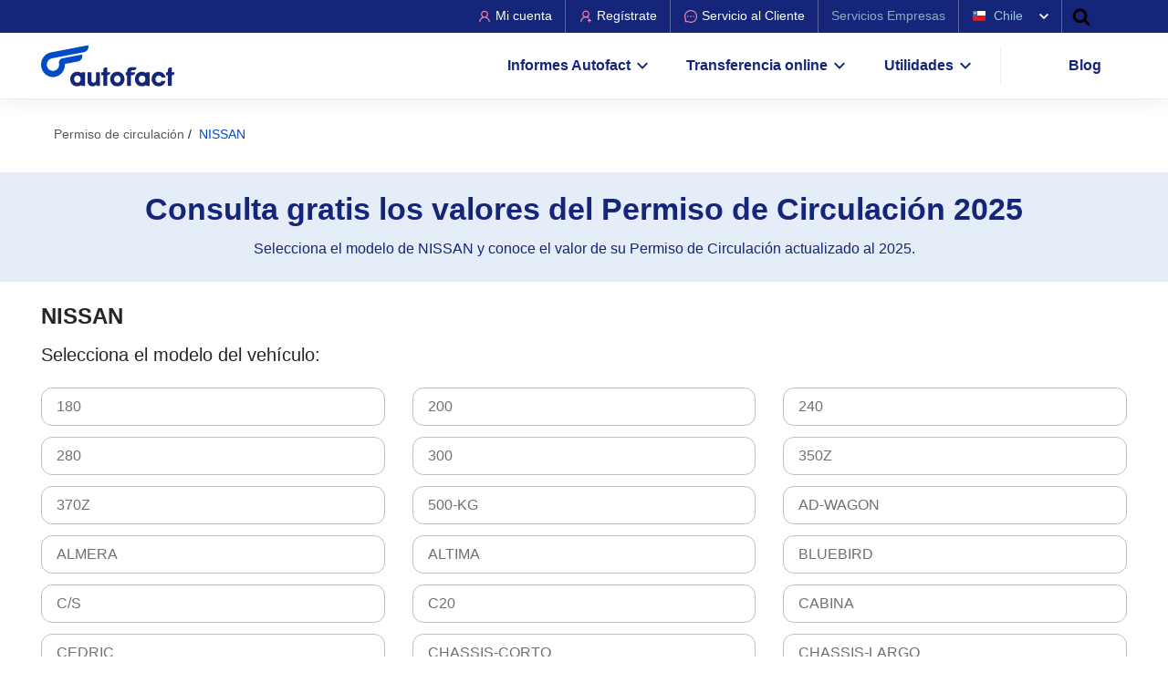

--- FILE ---
content_type: text/html; charset=UTF-8
request_url: https://www.autofact.cl/permiso-de-circulacion/valores/nissan
body_size: 45048
content:
<!doctype html>
<html lang="es">
    <head>
        <meta charset="utf-8">
                <meta name="theme-color" content="#155892">
<meta name="msapplication-navbutton-color" content="#155892">
<meta name="apple-mobile-web-app-status-bar-style" content="#155892">

        <meta http-equiv="X-UA-Compatible" content="IE=edge">
<meta name="viewport" content="width=device-width, initial-scale=1, shrink-to-fit=no">
<meta name="csrf-token" content="GJNdVWMzBtkrCbW5dp5en86UHHnNWEsaW7oH8j6K">
<meta name="referrer" content="unsafe-url">

<title> NISSAN Valores Permiso de Circulación 2025</title>
<meta name="description" content="Valor Permiso Circulación NISSAN 2025. Ingresa el modelo y año de tu auto y conoce el valor de tu permiso en segundos"/>

<!-- Meta tags facebook -->
<meta property="og:image" content="https://www.autofact.cl/img/meta-image.png"/>
<meta property="og:title" content="NISSAN Valores Permiso de Circulación 2025"/>
<meta property="og:url" content="https://www.autofact.cl/permiso-de-circulacion/valores/nissan"/>
<meta property="og:description" content="Valor Permiso Circulación NISSAN 2025. Ingresa el modelo y año de tu auto y conoce el valor de tu permiso en segundos"/>

<!-- Meta tags twitter cards -->
<meta name="twitter:card" content="summary_large_image">
<meta name="twitter:site" content="Autofactcl">
<meta name="twitter:title" content="NISSAN Valores Permiso de Circulación 2025">
<meta name="twitter:description" content="Valor Permiso Circulación NISSAN 2025. Ingresa el modelo y año de tu auto y conoce el valor de tu permiso en segundos">
<meta name="twitter:image:src" content="https://www.autofact.cl/img/meta-image.png">




<link href="https://static.retail.autofact.cl/img/favicon.png" rel="shortcut icon">
<script>var app_url = "1";</script>
        <link rel="preconnect" href="https://fonts.googleapis.com">
        <link rel="preconnect" href="https://fonts.gstatic.com/" crossorigin>
        <link rel="preload" href="https://fonts.googleapis.com/css2?family=Source+Sans+Pro:wght@300;400;500;700;900&display=swap" as="style" onload="this.onload=null;this.rel='stylesheet'">
        <noscript>
            <link href="https://fonts.googleapis.com/css2?family=Source+Sans+Pro:wght@300;400;500;700;900&display=swap" rel="stylesheet">
        </noscript>
        <link rel="preconnect" href="https://www.google-analytics.com/">
        <link rel="canonical" href="">

        <!-- Choices.js CSS -->
        <link rel="stylesheet" href="https://cdn.jsdelivr.net/npm/choices.js@10.2.0/public/assets/styles/choices.min.css">
        
        <!-- Choices.js JavaScript -->
        <script src="https://cdn.jsdelivr.net/npm/choices.js@10.2.0/public/assets/scripts/choices.min.js"></script>

        <style>.select2-container{box-sizing:border-box;display:inline-block;margin:0;position:relative;vertical-align:middle}.select2-container .select2-selection--single{box-sizing:border-box;cursor:pointer;display:block;height:28px;-moz-user-select:none;user-select:none;-webkit-user-select:none}.select2-container .select2-selection--single .select2-selection__rendered{display:block;padding-left:8px;padding-right:20px;overflow:hidden;text-overflow:ellipsis;white-space:nowrap}.select2-container .select2-selection--single .select2-selection__clear{background-color:transparent;border:none;font-size:1em}.select2-container[dir=rtl] .select2-selection--single .select2-selection__rendered{padding-right:8px;padding-left:20px}.select2-container .select2-selection--multiple{box-sizing:border-box;cursor:pointer;display:block;min-height:32px;-moz-user-select:none;user-select:none;-webkit-user-select:none}.select2-container .select2-selection--multiple .select2-selection__rendered{display:inline;list-style:none;padding:0}.select2-container .select2-selection--multiple .select2-selection__clear{background-color:transparent;border:none;font-size:1em}.select2-container .select2-search--inline .select2-search__field{box-sizing:border-box;border:none;font-size:100%;margin-top:5px;margin-left:5px;padding:0;max-width:100%;resize:none;height:18px;vertical-align:bottom;font-family:sans-serif;overflow:hidden;word-break:keep-all}.select2-container .select2-search--inline .select2-search__field::-webkit-search-cancel-button{-webkit-appearance:none}.select2-dropdown{background-color:#fff;border:1px solid #aaa;border-radius:4px;box-sizing:border-box;display:block;position:absolute;left:-100000px;width:100%;z-index:1051}.select2-results{display:block}.select2-results__options{list-style:none;margin:0;padding:0}.select2-results__option{padding:6px;-moz-user-select:none;user-select:none;-webkit-user-select:none}.select2-results__option--selectable{cursor:pointer}.select2-container--open .select2-dropdown{left:0}.select2-container--open .select2-dropdown--above{border-bottom:none;border-bottom-left-radius:0;border-bottom-right-radius:0}.select2-container--open .select2-dropdown--below{border-top:none;border-top-left-radius:0;border-top-right-radius:0}.select2-search--dropdown{display:block;padding:4px}.select2-search--dropdown .select2-search__field{padding:4px;width:100%;box-sizing:border-box}.select2-search--dropdown .select2-search__field::-webkit-search-cancel-button{-webkit-appearance:none}.select2-search--dropdown.select2-search--hide{display:none}.select2-close-mask{border:0;margin:0;padding:0;display:block;position:fixed;left:0;top:0;min-height:100%;min-width:100%;height:auto;width:auto;opacity:0;z-index:99;background-color:#fff;filter:alpha(opacity=0)}.select2-hidden-accessible{border:0!important;clip:rect(0 0 0 0)!important;clip-path:inset(50%)!important;height:1px!important;overflow:hidden!important;padding:0!important;position:absolute!important;width:1px!important;white-space:nowrap!important}.select2-container--default .select2-selection--single{background-color:#fff;border:1px solid #aaa;border-radius:4px}.select2-container--default .select2-selection--single .select2-selection__rendered{color:#444;line-height:28px}.select2-container--default .select2-selection--single .select2-selection__clear{cursor:pointer;float:right;font-weight:700;height:26px;margin-right:20px;padding-right:0}.select2-container--default .select2-selection--single .select2-selection__placeholder{color:#999}.select2-container--default .select2-selection--single .select2-selection__arrow{height:26px;position:absolute;top:1px;right:1px;width:20px}.select2-container--default .select2-selection--single .select2-selection__arrow b{border-color:#888 transparent transparent;border-style:solid;border-width:5px 4px 0;height:0;left:50%;margin-left:-4px;margin-top:-2px;position:absolute;top:50%;width:0}.select2-container--default[dir=rtl] .select2-selection--single .select2-selection__clear{float:left}.select2-container--default[dir=rtl] .select2-selection--single .select2-selection__arrow{left:1px;right:auto}.select2-container--default.select2-container--disabled .select2-selection--single{background-color:#eee;cursor:default}.select2-container--default.select2-container--disabled .select2-selection--single .select2-selection__clear{display:none}.select2-container--default.select2-container--open .select2-selection--single .select2-selection__arrow b{border-color:transparent transparent #888;border-width:0 4px 5px}.select2-container--default .select2-selection--multiple{background-color:#fff;border:1px solid #aaa;border-radius:4px;cursor:text;padding-bottom:5px;padding-right:5px;position:relative}.select2-container--default .select2-selection--multiple.select2-selection--clearable{padding-right:25px}.select2-container--default .select2-selection--multiple .select2-selection__clear{cursor:pointer;font-weight:700;height:20px;margin-right:10px;margin-top:5px;position:absolute;right:0;padding:1px}.select2-container--default .select2-selection--multiple .select2-selection__choice{background-color:#e4e4e4;border:1px solid #aaa;border-radius:4px;box-sizing:border-box;display:inline-block;margin-left:5px;margin-top:5px;padding:0 0 0 20px;position:relative;max-width:100%;overflow:hidden;text-overflow:ellipsis;vertical-align:bottom;white-space:nowrap}.select2-container--default .select2-selection--multiple .select2-selection__choice__display{cursor:default;padding-left:2px;padding-right:5px}.select2-container--default .select2-selection--multiple .select2-selection__choice__remove{background-color:transparent;border:none;border-right:1px solid #aaa;border-top-left-radius:4px;border-bottom-left-radius:4px;color:#999;cursor:pointer;font-size:1em;font-weight:700;padding:0 4px;position:absolute;left:0;top:0}.select2-container--default .select2-selection--multiple .select2-selection__choice__remove:focus,.select2-container--default .select2-selection--multiple .select2-selection__choice__remove:hover{background-color:#f1f1f1;color:#333;outline:none}.select2-container--default[dir=rtl] .select2-selection--multiple .select2-selection__choice{margin-left:5px;margin-right:auto}.select2-container--default[dir=rtl] .select2-selection--multiple .select2-selection__choice__display{padding-left:5px;padding-right:2px}.select2-container--default[dir=rtl] .select2-selection--multiple .select2-selection__choice__remove{border-left:1px solid #aaa;border-right:none;border-top-left-radius:0;border-bottom-left-radius:0;border-top-right-radius:4px;border-bottom-right-radius:4px}.select2-container--default[dir=rtl] .select2-selection--multiple .select2-selection__clear{float:left;margin-left:10px;margin-right:auto}.select2-container--default.select2-container--focus .select2-selection--multiple{border:1px solid #000;outline:0}.select2-container--default.select2-container--disabled .select2-selection--multiple{background-color:#eee;cursor:default}.select2-container--default.select2-container--disabled .select2-selection__choice__remove{display:none}.select2-container--default.select2-container--open.select2-container--above .select2-selection--multiple,.select2-container--default.select2-container--open.select2-container--above .select2-selection--single{border-top-left-radius:0;border-top-right-radius:0}.select2-container--default.select2-container--open.select2-container--below .select2-selection--multiple,.select2-container--default.select2-container--open.select2-container--below .select2-selection--single{border-bottom-left-radius:0;border-bottom-right-radius:0}.select2-container--default .select2-search--dropdown .select2-search__field{border:1px solid #aaa}.select2-container--default .select2-search--inline .select2-search__field{background:transparent;border:none;outline:0;box-shadow:none;-webkit-appearance:textfield}.select2-container--default .select2-results>.select2-results__options{max-height:200px;overflow-y:auto}.select2-container--default .select2-results__option .select2-results__option{padding-left:1em}.select2-container--default .select2-results__option .select2-results__option .select2-results__group{padding-left:0}.select2-container--default .select2-results__option .select2-results__option .select2-results__option{margin-left:-1em;padding-left:2em}.select2-container--default .select2-results__option .select2-results__option .select2-results__option .select2-results__option{margin-left:-2em;padding-left:3em}.select2-container--default .select2-results__option .select2-results__option .select2-results__option .select2-results__option .select2-results__option{margin-left:-3em;padding-left:4em}.select2-container--default .select2-results__option .select2-results__option .select2-results__option .select2-results__option .select2-results__option .select2-results__option{margin-left:-4em;padding-left:5em}.select2-container--default .select2-results__option .select2-results__option .select2-results__option .select2-results__option .select2-results__option .select2-results__option .select2-results__option{margin-left:-5em;padding-left:6em}.select2-container--default .select2-results__option--group{padding:0}.select2-container--default .select2-results__option--disabled{color:#999}.select2-container--default .select2-results__option--selected{background-color:#ddd}.select2-container--default .select2-results__option--highlighted.select2-results__option--selectable{background-color:#5897fb;color:#fff}.select2-container--default .select2-results__group{cursor:default;display:block;padding:6px}.select2-container--classic .select2-selection--single{background-color:#f7f7f7;border:1px solid #aaa;border-radius:4px;outline:0;background-image:linear-gradient(180deg,#fff 50%,#eee);background-repeat:repeat-x;filter:progid:DXImageTransform.Microsoft.gradient(startColorstr="#FFFFFFFF",endColorstr="#FFEEEEEE",GradientType=0)}.select2-container--classic .select2-selection--single:focus{border:1px solid #5897fb}.select2-container--classic .select2-selection--single .select2-selection__rendered{color:#444;line-height:28px}.select2-container--classic .select2-selection--single .select2-selection__clear{cursor:pointer;float:right;font-weight:700;height:26px;margin-right:20px}.select2-container--classic .select2-selection--single .select2-selection__placeholder{color:#999}.select2-container--classic .select2-selection--single .select2-selection__arrow{background-color:#ddd;border:none;border-left:1px solid #aaa;border-top-right-radius:4px;border-bottom-right-radius:4px;height:26px;position:absolute;top:1px;right:1px;width:20px;background-image:linear-gradient(180deg,#eee 50%,#ccc);background-repeat:repeat-x;filter:progid:DXImageTransform.Microsoft.gradient(startColorstr="#FFEEEEEE",endColorstr="#FFCCCCCC",GradientType=0)}.select2-container--classic .select2-selection--single .select2-selection__arrow b{border-color:#888 transparent transparent;border-style:solid;border-width:5px 4px 0;height:0;left:50%;margin-left:-4px;margin-top:-2px;position:absolute;top:50%;width:0}.select2-container--classic[dir=rtl] .select2-selection--single .select2-selection__clear{float:left}.select2-container--classic[dir=rtl] .select2-selection--single .select2-selection__arrow{border:none;border-right:1px solid #aaa;border-radius:0;border-top-left-radius:4px;border-bottom-left-radius:4px;left:1px;right:auto}.select2-container--classic.select2-container--open .select2-selection--single{border:1px solid #5897fb}.select2-container--classic.select2-container--open .select2-selection--single .select2-selection__arrow{background:transparent;border:none}.select2-container--classic.select2-container--open .select2-selection--single .select2-selection__arrow b{border-color:transparent transparent #888;border-width:0 4px 5px}.select2-container--classic.select2-container--open.select2-container--above .select2-selection--single{border-top:none;border-top-left-radius:0;border-top-right-radius:0;background-image:linear-gradient(180deg,#fff 0,#eee 50%);background-repeat:repeat-x;filter:progid:DXImageTransform.Microsoft.gradient(startColorstr="#FFFFFFFF",endColorstr="#FFEEEEEE",GradientType=0)}.select2-container--classic.select2-container--open.select2-container--below .select2-selection--single{border-bottom:none;border-bottom-left-radius:0;border-bottom-right-radius:0;background-image:linear-gradient(180deg,#eee 50%,#fff);background-repeat:repeat-x;filter:progid:DXImageTransform.Microsoft.gradient(startColorstr="#FFEEEEEE",endColorstr="#FFFFFFFF",GradientType=0)}.select2-container--classic .select2-selection--multiple{background-color:#fff;border:1px solid #aaa;border-radius:4px;cursor:text;outline:0;padding-bottom:5px;padding-right:5px}.select2-container--classic .select2-selection--multiple:focus{border:1px solid #5897fb}.select2-container--classic .select2-selection--multiple .select2-selection__clear{display:none}.select2-container--classic .select2-selection--multiple .select2-selection__choice{background-color:#e4e4e4;border:1px solid #aaa;border-radius:4px;display:inline-block;margin-left:5px;margin-top:5px;padding:0}.select2-container--classic .select2-selection--multiple .select2-selection__choice__display{cursor:default;padding-left:2px;padding-right:5px}.select2-container--classic .select2-selection--multiple .select2-selection__choice__remove{background-color:transparent;border:none;border-top-left-radius:4px;border-bottom-left-radius:4px;color:#888;cursor:pointer;font-size:1em;font-weight:700;padding:0 4px}.select2-container--classic .select2-selection--multiple .select2-selection__choice__remove:hover{color:#555;outline:none}.select2-container--classic[dir=rtl] .select2-selection--multiple .select2-selection__choice{margin-left:5px;margin-right:auto}.select2-container--classic[dir=rtl] .select2-selection--multiple .select2-selection__choice__display{padding-left:5px;padding-right:2px}.select2-container--classic[dir=rtl] .select2-selection--multiple .select2-selection__choice__remove{border-top-left-radius:0;border-bottom-left-radius:0;border-top-right-radius:4px;border-bottom-right-radius:4px}.select2-container--classic.select2-container--open .select2-selection--multiple{border:1px solid #5897fb}.select2-container--classic.select2-container--open.select2-container--above .select2-selection--multiple{border-top:none;border-top-left-radius:0;border-top-right-radius:0}.select2-container--classic.select2-container--open.select2-container--below .select2-selection--multiple{border-bottom:none;border-bottom-left-radius:0;border-bottom-right-radius:0}.select2-container--classic .select2-search--dropdown .select2-search__field{border:1px solid #aaa;outline:0}.select2-container--classic .select2-search--inline .select2-search__field{outline:0;box-shadow:none}.select2-container--classic .select2-dropdown{background-color:#fff;border:1px solid transparent}.select2-container--classic .select2-dropdown--above{border-bottom:none}.select2-container--classic .select2-dropdown--below{border-top:none}.select2-container--classic .select2-results>.select2-results__options{max-height:200px;overflow-y:auto}.select2-container--classic .select2-results__option--group{padding:0}.select2-container--classic .select2-results__option--disabled{color:grey}.select2-container--classic .select2-results__option--highlighted.select2-results__option--selectable{background-color:#3875d7;color:#fff}.select2-container--classic .select2-results__group{cursor:default;display:block;padding:6px}.select2-container--classic.select2-container--open .select2-dropdown{border-color:#5897fb}body.light{--text-primary-color:#262626;--background-primary-color:#fff;--background-secondary-color:#e5edf9;--background-tertiary-color:#e7f6fc;--text-secondary-color:#262626;--link-text-primary-color:#004cc6;--text-tertiary-color:#595959;--text-header-color:#15257a;--text-header-color-2:#15257a;--autofact-a-color:#004cc6;--autofact-a-color-2:#99b7e8;--btn-blue-bg-color:#004cc6;--btn-blue-color:#fff;--social-links-color:#004cc6;--autofact-cta-bg:#e5edf9;--autofact-text-cta-header-color:#15257a;--autofact-border-color:#e5edf9;--autofact-cta-border-color:#cfedf9;--autofact-cta-border-color-2:#bfbfbf;--af-svg-bg-color:#004cc6;--af-breadcrumb-bg:#f5f7f9;--af-tb-striped-bg:#e5edf9;--af-tb-striped-border:#004cc6;--af-bubble-post-bg-color:#e5edf9;--af-post-author-bg-color:#f5f5f5;--af-newsletter-post-bg-color:#f5f5f5;--af-button-form-bg-color:#004cc6;--af-svg-fill-color:#004cc6;--af-svg-fill-color-2:#fff;--gradient-end-color:#fff;--autofact-trf-cta-bg-color:#f1e8f2;--autofact-trf-cta-border-color:#e2d1e6;--autofact-price-cta-bg-color:#ffece5;--autofact-price-cta-border-color:#ffd9cc;--autofact-hotsale-cta-bg-color:#fff;--autofact-hotsale-discount-text-color:#004cc6;--autofact-mx-cta-background-color:#fff;--autofact-mx-cta-border-color:#e5edf9;--autofact-mx-cta-input-bg-color:#fff;--autofact-mx-cta-input-border-color:#bfbfbf;--autofact-mx-modal-img-svg-filter:brightness(0) saturate(100%) invert(20%) sepia(21%) saturate(6600%) hue-rotate(212deg) brightness(75%) contrast(97%);--autofact-title-blue:#3370d1;--automatch-bg-color:linear-gradient(90deg,#0ea7e2,#004cc6);--club-autofact-bg-color:#fff2f6;--soft-gray-and-blue-border-color:#ffe6ed;--check-icon-filter:invert(12%) sepia(72%) saturate(3565%) hue-rotate(228deg) brightness(83%) contrast(97%);--tag-total-bg-color:#fff;--tag-total-color:#7e318e;--tag-total-svg-fill-color:#000;--tag-total-border-color:#d9d9d9;--tag-total-separator-bg-color:#db2929;--falabella-bg-color:#f6ffed;--price-report-bg-widget:#004cc6;--chileautos-bg-widget:#cfedf9;--background-yellow-1-color:#fff7e8;--boder-yellow-3-color:#ffe6ba;--background-green-1-color:#f6ffed;--boder-green-2-color:#d9f7be;--autofact-span-percent-color:#ff4e04;--autofact-link-sidebar-color:#004cc6}body.dark,body.light{--blue-bg-color:#004cc6;--gradient-start-color:hsla(0,0%,100%,0)}body.dark{--background-primary-color:#171a1e;--background-secondary-color:#4c82d7;--background-tertiary-color:#9fdcf3;--text-primary-color:#d9d9d9;--text-secondary-color:#b3c9ee;--link-text-primary-color:#d9d9d9;--text-tertiary-color:#bfbfbf;--text-header-color:#b3c9ee;--text-header-color-2:#ff80a7;--autofact-a-color:#4c82d7;--autofact-a-color-2:#99b7e8;--btn-blue-bg-color:#171a1e;--btn-blue-color:#4c82d7;--social-links-color:#171a1e;--autofact-cta-bg:#1a2d4c;--autofact-text-cta-header-color:#d9d9d9;--autofact-border-color:#595959;--autofact-cta-border-color:#0ea7e2;--autofact-cta-border-color-2:#1a5ecc;--af-svg-bg-color:#171a1e;--af-breadcrumb-bg:transparent;--af-tb-striped-bg:#595959;--af-tb-striped-border:#595959;--af-bubble-post-bg-color:#171a1e;--af-post-author-bg-color:#21262b;--af-newsletter-post-bg-color:#2c3b87;--af-button-form-bg-color:#ff8db0;--af-svg-fill-color:#d9d9d9;--af-svg-fill-color-2:#15257a;--gradient-end-color:hsl(214.29deg 13.21% 10.39%/85%);--autofact-trf-cta-bg-color:#d4bada;--autofact-trf-cta-border-color:#c6a3cd;--autofact-price-cta-bg-color:#ffc5b3;--autofact-price-cta-border-color:#ffb299;--autofact-hotsale-cta-bg-color:#1a2d4c;--autofact-hotsale-discount-text-color:#b3c9ee;--autofact-mx-cta-background-color:#1a2d4c;--autofact-mx-cta-border-color:#1a5ecc;--autofact-mx-cta-input-bg-color:#171a1e;--autofact-mx-cta-input-border-color:#004cc6;--autofact-mx-modal-img-svg-filter:brightness(0) saturate(100%) invert(39%) sepia(32%) saturate(673%) hue-rotate(193deg) brightness(96%) contrast(92%);--autofact-title-blue:#1e3d78;--automatch-bg-color:linear-gradient(90deg,#15257a,#004cc6);--club-autofact-bg-color:#ffccdc;--soft-gray-and-blue-border-color:#ff80a7;--check-icon-filter:invert(86%) sepia(53%) saturate(3754%) hue-rotate(178deg) brightness(96%) contrast(96%);--tag-total-bg-color:#9b5fa7;--tag-total-color:#fff;--tag-total-svg-fill-color:#fff;--tag-total-border-color:#9b5fa7;--tag-total-separator-bg-color:#701a82;--falabella-bg-color:#d9f7be;--price-report-bg-widget:#003fa5;--chileautos-bg-widget:#86d3f1;--background-yellow-1-color:#ffdea3;--boder-yellow-3-color:#ffac1a;--background-green-1-color:#b7eb8f;--boder-green-2-color:#389e0d;--autofact-span-percent-color:#004cc6;--autofact-link-sidebar-color:#15257a}:root{--blue:#0cb7ef;--indigo:#6610f2;--purple:#6f42c1;--pink:#e83e8c;--red:#dc3545;--orange:#fd7e14;--yellow:#ffc107;--green:#28a745;--teal:#20c997;--cyan:#17a2b8;--white:#fff;--gray:#868e96;--gray-dark:#343a40;--primary:#0cb7ef;--secondary:#868e96;--success:#28a745;--info:#17a2b8;--warning:#ffc107;--danger:#dc3545;--light:#f8f9fa;--dark:#343a40;--breakpoint-xs:0;--breakpoint-sm:576px;--breakpoint-md:768px;--breakpoint-lg:992px;--breakpoint-xl:1200px;--font-family-sans-serif:-apple-system,BlinkMacSystemFont,"Segoe UI",Roboto,"Helvetica Neue",Arial,sans-serif,"Apple Color Emoji","Segoe UI Emoji","Segoe UI Symbol";--font-family-monospace:SFMono-Regular,Menlo,Monaco,Consolas,"Liberation Mono","Courier New",monospace}*,:after,:before{box-sizing:border-box}html{font-family:sans-serif;line-height:1.15;-webkit-text-size-adjust:100%;-ms-text-size-adjust:100%;-ms-overflow-style:scrollbar;-webkit-tap-highlight-color:rgba(0,0,0,0)}article,aside,dialog,figcaption,figure,footer,header,hgroup,main,nav,section{display:block}body{margin:0;font-family:-apple-system,BlinkMacSystemFont,Segoe UI,Roboto,Helvetica Neue,Arial,sans-serif,Apple Color Emoji,Segoe UI Emoji,Segoe UI Symbol;font-size:1rem;font-weight:400;line-height:1.5;color:#212529;text-align:left;background-color:#fff}[tabindex="-1"]:focus{outline:0!important}hr{box-sizing:content-box;height:0;overflow:visible}h1,h2,h3,h4,h5,h6{margin-top:0;margin-bottom:.5rem}p{margin-top:0;margin-bottom:1rem}abbr[data-original-title],abbr[title]{text-decoration:underline;-webkit-text-decoration:underline dotted;text-decoration:underline dotted;cursor:help;border-bottom:0}address{font-style:normal;line-height:inherit}address,dl,ol,ul{margin-bottom:1rem}dl,ol,ul{margin-top:0}ol ol,ol ul,ul ol,ul ul{margin-bottom:0}dt{font-weight:700}dd{margin-bottom:.5rem;margin-left:0}blockquote{margin:0 0 1rem}dfn{font-style:italic}b,strong{font-weight:bolder}small{font-size:80%}sub,sup{position:relative;font-size:75%;line-height:0;vertical-align:baseline}sub{bottom:-.25em}sup{top:-.5em}a{color:#0cb7ef;text-decoration:none;background-color:transparent;-webkit-text-decoration-skip:objects}a:hover{color:rgb(8.3426294821,127.2250996016,166.1573705179);text-decoration:none}a:not([href]):not([tabindex]),a:not([href]):not([tabindex]):focus,a:not([href]):not([tabindex]):hover{color:inherit;text-decoration:none}a:not([href]):not([tabindex]):focus{outline:0}code,kbd,pre,samp{font-family:monospace,monospace;font-size:1em}pre{margin-top:0;margin-bottom:1rem;overflow:auto;-ms-overflow-style:scrollbar}figure{margin:0 0 1rem}img{vertical-align:middle;border-style:none}svg:not(:root){overflow:hidden}table{border-collapse:collapse}caption{padding-top:.75rem;padding-bottom:.75rem;color:#868e96;text-align:left;caption-side:bottom}th{text-align:inherit}label{display:inline-block;margin-bottom:.5rem}button{border-radius:0}button:focus{outline:1px dotted;outline:5px auto -webkit-focus-ring-color}button,input,optgroup,select,textarea{margin:0;font-family:inherit;font-size:inherit;line-height:inherit}button,input{overflow:visible}button,select{text-transform:none}[type=reset],[type=submit],button,html [type=button]{-webkit-appearance:button}[type=button]::-moz-focus-inner,[type=reset]::-moz-focus-inner,[type=submit]::-moz-focus-inner,button::-moz-focus-inner{padding:0;border-style:none}input[type=checkbox],input[type=radio]{box-sizing:border-box;padding:0}input[type=date],input[type=datetime-local],input[type=month],input[type=time]{-webkit-appearance:listbox}textarea{overflow:auto;resize:vertical}fieldset{min-width:0;padding:0;margin:0;border:0}legend{display:block;width:100%;max-width:100%;padding:0;margin-bottom:.5rem;font-size:1.5rem;line-height:inherit;color:inherit;white-space:normal}progress{vertical-align:baseline}[type=number]::-webkit-inner-spin-button,[type=number]::-webkit-outer-spin-button{height:auto}[type=search]{outline-offset:-2px;-webkit-appearance:none}[type=search]::-webkit-search-cancel-button,[type=search]::-webkit-search-decoration{-webkit-appearance:none}::-webkit-file-upload-button{font:inherit;-webkit-appearance:button}output{display:inline-block}summary{display:list-item;cursor:pointer}template{display:none}[hidden]{display:none!important}.h1,.h2,.h3,.h4,.h5,.h6,h1,h2,h3,h4,h5,h6{margin-bottom:.5rem;font-family:inherit;font-weight:500;line-height:1.2;color:inherit}.h1,h1{font-size:2.5rem}.h2,h2{font-size:2rem}.h3,h3{font-size:1.75rem}.h4,h4{font-size:1.5rem}.h5,h5{font-size:1.25rem}.h6,h6{font-size:1rem}.lead{font-size:1.25rem;font-weight:300}.display-1{font-size:6rem}.display-1,.display-2{font-weight:300;line-height:1.2}.display-2{font-size:5.5rem}.display-3{font-size:4.5rem}.display-3,.display-4{font-weight:300;line-height:1.2}.display-4{font-size:3.5rem}hr{margin-top:1rem;margin-bottom:1rem;border:0;border-top:1px solid rgba(0,0,0,.1)}.small,small{font-size:80%;font-weight:400}.mark,mark{padding:.2em;background-color:#fcf8e3}.list-inline,.list-unstyled{padding-left:0;list-style:none}.list-inline-item{display:inline-block}.list-inline-item:not(:last-child){margin-right:.5rem}.initialism{font-size:90%;text-transform:uppercase}.blockquote{margin-bottom:1rem;font-size:1.25rem}.blockquote-footer{display:block;font-size:80%;color:#868e96}.blockquote-footer:before{content:"\2014\A0"}.img-fluid,.img-thumbnail{max-width:100%;height:auto}.img-thumbnail{padding:.25rem;background-color:#fff;border:1px solid #dee2e6;border-radius:.25rem}.figure{display:inline-block}.figure-img{margin-bottom:.5rem;line-height:1}.figure-caption{font-size:90%;color:#868e96}.container{width:100%;padding-right:15px;padding-left:15px;margin-right:auto;margin-left:auto;max-width:540px}@media (min-width:576px){.container{max-width:768px}}@media (min-width:768px){.container{max-width:992px}}@media (min-width:992px){.container{max-width:1220px}}@media (min-width:1200px){.container{max-width:1220px}}.container-fluid{width:100%;padding-right:15px;padding-left:15px;margin-right:auto;margin-left:auto}.row{display:flex;flex-wrap:wrap;margin-right:-15px;margin-left:-15px}.no-gutters{margin-right:0;margin-left:0}.no-gutters>.col,.no-gutters>[class*=col-]{padding-right:0;padding-left:0}.col,.col-1,.col-2,.col-3,.col-4,.col-5,.col-6,.col-7,.col-8,.col-9,.col-10,.col-11,.col-12,.col-auto,.col-lg,.col-lg-1,.col-lg-2,.col-lg-3,.col-lg-4,.col-lg-5,.col-lg-6,.col-lg-7,.col-lg-8,.col-lg-9,.col-lg-10,.col-lg-11,.col-lg-12,.col-lg-auto,.col-md,.col-md-1,.col-md-2,.col-md-3,.col-md-4,.col-md-5,.col-md-6,.col-md-7,.col-md-8,.col-md-9,.col-md-10,.col-md-11,.col-md-12,.col-md-auto,.col-sm,.col-sm-1,.col-sm-2,.col-sm-3,.col-sm-4,.col-sm-5,.col-sm-6,.col-sm-7,.col-sm-8,.col-sm-9,.col-sm-10,.col-sm-11,.col-sm-12,.col-sm-auto,.col-xl,.col-xl-1,.col-xl-2,.col-xl-3,.col-xl-4,.col-xl-5,.col-xl-6,.col-xl-7,.col-xl-8,.col-xl-9,.col-xl-10,.col-xl-11,.col-xl-12,.col-xl-auto{position:relative;width:100%;min-height:1px;padding-right:15px;padding-left:15px}.col{flex-basis:0;flex-grow:1;max-width:100%}.col-auto{flex:0 0 auto;width:auto;max-width:none}.col-1{flex:0 0 8.3333333333%;max-width:8.3333333333%}.col-2{flex:0 0 16.6666666667%;max-width:16.6666666667%}.col-3{flex:0 0 25%;max-width:25%}.col-4{flex:0 0 33.3333333333%;max-width:33.3333333333%}.col-5{flex:0 0 41.6666666667%;max-width:41.6666666667%}.col-6{flex:0 0 50%;max-width:50%}.col-7{flex:0 0 58.3333333333%;max-width:58.3333333333%}.col-8{flex:0 0 66.6666666667%;max-width:66.6666666667%}.col-9{flex:0 0 75%;max-width:75%}.col-10{flex:0 0 83.3333333333%;max-width:83.3333333333%}.col-11{flex:0 0 91.6666666667%;max-width:91.6666666667%}.col-12{flex:0 0 100%;max-width:100%}.order-first{order:-1}.order-last{order:13}.order-0{order:0}.order-1{order:1}.order-2{order:2}.order-3{order:3}.order-4{order:4}.order-5{order:5}.order-6{order:6}.order-7{order:7}.order-8{order:8}.order-9{order:9}.order-10{order:10}.order-11{order:11}.order-12{order:12}.offset-1{margin-left:8.3333333333%}.offset-2{margin-left:16.6666666667%}.offset-3{margin-left:25%}.offset-4{margin-left:33.3333333333%}.offset-5{margin-left:41.6666666667%}.offset-6{margin-left:50%}.offset-7{margin-left:58.3333333333%}.offset-8{margin-left:66.6666666667%}.offset-9{margin-left:75%}.offset-10{margin-left:83.3333333333%}.offset-11{margin-left:91.6666666667%}@media (min-width:576px){.col-sm{flex-basis:0;flex-grow:1;max-width:100%}.col-sm-auto{flex:0 0 auto;width:auto;max-width:none}.col-sm-1{flex:0 0 8.3333333333%;max-width:8.3333333333%}.col-sm-2{flex:0 0 16.6666666667%;max-width:16.6666666667%}.col-sm-3{flex:0 0 25%;max-width:25%}.col-sm-4{flex:0 0 33.3333333333%;max-width:33.3333333333%}.col-sm-5{flex:0 0 41.6666666667%;max-width:41.6666666667%}.col-sm-6{flex:0 0 50%;max-width:50%}.col-sm-7{flex:0 0 58.3333333333%;max-width:58.3333333333%}.col-sm-8{flex:0 0 66.6666666667%;max-width:66.6666666667%}.col-sm-9{flex:0 0 75%;max-width:75%}.col-sm-10{flex:0 0 83.3333333333%;max-width:83.3333333333%}.col-sm-11{flex:0 0 91.6666666667%;max-width:91.6666666667%}.col-sm-12{flex:0 0 100%;max-width:100%}.order-sm-first{order:-1}.order-sm-last{order:13}.order-sm-0{order:0}.order-sm-1{order:1}.order-sm-2{order:2}.order-sm-3{order:3}.order-sm-4{order:4}.order-sm-5{order:5}.order-sm-6{order:6}.order-sm-7{order:7}.order-sm-8{order:8}.order-sm-9{order:9}.order-sm-10{order:10}.order-sm-11{order:11}.order-sm-12{order:12}.offset-sm-0{margin-left:0}.offset-sm-1{margin-left:8.3333333333%}.offset-sm-2{margin-left:16.6666666667%}.offset-sm-3{margin-left:25%}.offset-sm-4{margin-left:33.3333333333%}.offset-sm-5{margin-left:41.6666666667%}.offset-sm-6{margin-left:50%}.offset-sm-7{margin-left:58.3333333333%}.offset-sm-8{margin-left:66.6666666667%}.offset-sm-9{margin-left:75%}.offset-sm-10{margin-left:83.3333333333%}.offset-sm-11{margin-left:91.6666666667%}}@media (min-width:768px){.col-md{flex-basis:0;flex-grow:1;max-width:100%}.col-md-auto{flex:0 0 auto;width:auto;max-width:none}.col-md-1{flex:0 0 8.3333333333%;max-width:8.3333333333%}.col-md-2{flex:0 0 16.6666666667%;max-width:16.6666666667%}.col-md-3{flex:0 0 25%;max-width:25%}.col-md-4{flex:0 0 33.3333333333%;max-width:33.3333333333%}.col-md-5{flex:0 0 41.6666666667%;max-width:41.6666666667%}.col-md-6{flex:0 0 50%;max-width:50%}.col-md-7{flex:0 0 58.3333333333%;max-width:58.3333333333%}.col-md-8{flex:0 0 66.6666666667%;max-width:66.6666666667%}.col-md-9{flex:0 0 75%;max-width:75%}.col-md-10{flex:0 0 83.3333333333%;max-width:83.3333333333%}.col-md-11{flex:0 0 91.6666666667%;max-width:91.6666666667%}.col-md-12{flex:0 0 100%;max-width:100%}.order-md-first{order:-1}.order-md-last{order:13}.order-md-0{order:0}.order-md-1{order:1}.order-md-2{order:2}.order-md-3{order:3}.order-md-4{order:4}.order-md-5{order:5}.order-md-6{order:6}.order-md-7{order:7}.order-md-8{order:8}.order-md-9{order:9}.order-md-10{order:10}.order-md-11{order:11}.order-md-12{order:12}.offset-md-0{margin-left:0}.offset-md-1{margin-left:8.3333333333%}.offset-md-2{margin-left:16.6666666667%}.offset-md-3{margin-left:25%}.offset-md-4{margin-left:33.3333333333%}.offset-md-5{margin-left:41.6666666667%}.offset-md-6{margin-left:50%}.offset-md-7{margin-left:58.3333333333%}.offset-md-8{margin-left:66.6666666667%}.offset-md-9{margin-left:75%}.offset-md-10{margin-left:83.3333333333%}.offset-md-11{margin-left:91.6666666667%}}@media (min-width:992px){.col-lg{flex-basis:0;flex-grow:1;max-width:100%}.col-lg-auto{flex:0 0 auto;width:auto;max-width:none}.col-lg-1{flex:0 0 8.3333333333%;max-width:8.3333333333%}.col-lg-2{flex:0 0 16.6666666667%;max-width:16.6666666667%}.col-lg-3{flex:0 0 25%;max-width:25%}.col-lg-4{flex:0 0 33.3333333333%;max-width:33.3333333333%}.col-lg-5{flex:0 0 41.6666666667%;max-width:41.6666666667%}.col-lg-6{flex:0 0 50%;max-width:50%}.col-lg-7{flex:0 0 58.3333333333%;max-width:58.3333333333%}.col-lg-8{flex:0 0 66.6666666667%;max-width:66.6666666667%}.col-lg-9{flex:0 0 75%;max-width:75%}.col-lg-10{flex:0 0 83.3333333333%;max-width:83.3333333333%}.col-lg-11{flex:0 0 91.6666666667%;max-width:91.6666666667%}.col-lg-12{flex:0 0 100%;max-width:100%}.order-lg-first{order:-1}.order-lg-last{order:13}.order-lg-0{order:0}.order-lg-1{order:1}.order-lg-2{order:2}.order-lg-3{order:3}.order-lg-4{order:4}.order-lg-5{order:5}.order-lg-6{order:6}.order-lg-7{order:7}.order-lg-8{order:8}.order-lg-9{order:9}.order-lg-10{order:10}.order-lg-11{order:11}.order-lg-12{order:12}.offset-lg-0{margin-left:0}.offset-lg-1{margin-left:8.3333333333%}.offset-lg-2{margin-left:16.6666666667%}.offset-lg-3{margin-left:25%}.offset-lg-4{margin-left:33.3333333333%}.offset-lg-5{margin-left:41.6666666667%}.offset-lg-6{margin-left:50%}.offset-lg-7{margin-left:58.3333333333%}.offset-lg-8{margin-left:66.6666666667%}.offset-lg-9{margin-left:75%}.offset-lg-10{margin-left:83.3333333333%}.offset-lg-11{margin-left:91.6666666667%}}@media (min-width:1200px){.col-xl{flex-basis:0;flex-grow:1;max-width:100%}.col-xl-auto{flex:0 0 auto;width:auto;max-width:none}.col-xl-1{flex:0 0 8.3333333333%;max-width:8.3333333333%}.col-xl-2{flex:0 0 16.6666666667%;max-width:16.6666666667%}.col-xl-3{flex:0 0 25%;max-width:25%}.col-xl-4{flex:0 0 33.3333333333%;max-width:33.3333333333%}.col-xl-5{flex:0 0 41.6666666667%;max-width:41.6666666667%}.col-xl-6{flex:0 0 50%;max-width:50%}.col-xl-7{flex:0 0 58.3333333333%;max-width:58.3333333333%}.col-xl-8{flex:0 0 66.6666666667%;max-width:66.6666666667%}.col-xl-9{flex:0 0 75%;max-width:75%}.col-xl-10{flex:0 0 83.3333333333%;max-width:83.3333333333%}.col-xl-11{flex:0 0 91.6666666667%;max-width:91.6666666667%}.col-xl-12{flex:0 0 100%;max-width:100%}.order-xl-first{order:-1}.order-xl-last{order:13}.order-xl-0{order:0}.order-xl-1{order:1}.order-xl-2{order:2}.order-xl-3{order:3}.order-xl-4{order:4}.order-xl-5{order:5}.order-xl-6{order:6}.order-xl-7{order:7}.order-xl-8{order:8}.order-xl-9{order:9}.order-xl-10{order:10}.order-xl-11{order:11}.order-xl-12{order:12}.offset-xl-0{margin-left:0}.offset-xl-1{margin-left:8.3333333333%}.offset-xl-2{margin-left:16.6666666667%}.offset-xl-3{margin-left:25%}.offset-xl-4{margin-left:33.3333333333%}.offset-xl-5{margin-left:41.6666666667%}.offset-xl-6{margin-left:50%}.offset-xl-7{margin-left:58.3333333333%}.offset-xl-8{margin-left:66.6666666667%}.offset-xl-9{margin-left:75%}.offset-xl-10{margin-left:83.3333333333%}.offset-xl-11{margin-left:91.6666666667%}}.form-control{display:block;width:100%;padding:.375rem .75rem;font-size:1rem;line-height:1.5;color:#5b6671;background-color:#fff;background-clip:padding-box;border:0 solid #ced4da;border-radius:.25rem;transition:border-color .15s ease-in-out,box-shadow .15s ease-in-out}@media screen and (prefers-reduced-motion:reduce){.form-control{transition:none}}.form-control::-ms-expand{background-color:transparent;border:0}.form-control:focus{color:#5b6671;background-color:#fff;border-color:rgb(129.7868525896,219.374501992,248.7131474104);outline:0;box-shadow:0 0 0 0 rgba(12,183,239,.25)}.form-control::-moz-placeholder{color:#868e96;opacity:1}.form-control::placeholder{color:#868e96;opacity:1}.form-control:disabled,.form-control[readonly]{background-color:#e9ecef;opacity:1}select.form-control:not([size]):not([multiple]){height:2.25rem}select.form-control:focus::-ms-value{color:#5b6671;background-color:#fff}.form-control-file,.form-control-range{display:block;width:100%}.col-form-label{padding-top:.375rem;padding-bottom:.375rem;margin-bottom:0;font-size:inherit;line-height:1.5}.col-form-label-lg{padding-top:.5rem;padding-bottom:.5rem;font-size:1.25rem;line-height:1.5}.col-form-label-sm{padding-top:.25rem;padding-bottom:.25rem;font-size:.875rem;line-height:1.5}.form-control-plaintext{display:block;width:100%;padding-top:.375rem;padding-bottom:.375rem;margin-bottom:0;line-height:1.5;color:#212529;background-color:transparent;border:0 solid transparent}.form-control-plaintext.form-control-lg,.form-control-plaintext.form-control-sm{padding-right:0;padding-left:0}.form-control-sm{padding:.25rem .5rem;font-size:.875rem;line-height:1.5;border-radius:.2rem}select.form-control-sm:not([size]):not([multiple]){height:1.8125rem}.form-control-lg{padding:.5rem 1rem;font-size:1.25rem;line-height:1.5;border-radius:.3rem}select.form-control-lg:not([size]):not([multiple]){height:2.875rem}.form-group{margin-bottom:1rem}.form-text{display:block;margin-top:.25rem}.form-row{display:flex;flex-wrap:wrap;margin-right:-5px;margin-left:-5px}.form-row>.col,.form-row>[class*=col-]{padding-right:5px;padding-left:5px}.form-check{position:relative;display:block;padding-left:1.25rem}.form-check-input{position:absolute;margin-top:.3rem;margin-left:-1.25rem}.form-check-input:disabled~.form-check-label{color:#868e96}.form-check-label{margin-bottom:0}.form-check-inline{display:inline-flex;align-items:center;padding-left:0;margin-right:.75rem}.form-check-inline .form-check-input{position:static;margin-top:0;margin-right:.3125rem;margin-left:0}.valid-feedback{display:none;width:100%;margin-top:.25rem;font-size:80%;color:#28a745}.valid-tooltip{position:absolute;top:100%;z-index:5;display:none;max-width:100%;padding:.5rem;margin-top:.1rem;font-size:.875rem;line-height:1;color:#fff;background-color:rgba(40,167,69,.8);border-radius:.2rem}.custom-select.is-valid,.form-control.is-valid,.was-validated .custom-select:valid,.was-validated .form-control:valid{border-color:#28a745}.custom-select.is-valid:focus,.form-control.is-valid:focus,.was-validated .custom-select:valid:focus,.was-validated .form-control:valid:focus{border-color:#28a745;box-shadow:0 0 0 0 rgba(40,167,69,.25)}.custom-select.is-valid~.valid-feedback,.custom-select.is-valid~.valid-tooltip,.form-control.is-valid~.valid-feedback,.form-control.is-valid~.valid-tooltip,.was-validated .custom-select:valid~.valid-feedback,.was-validated .custom-select:valid~.valid-tooltip,.was-validated .form-control:valid~.valid-feedback,.was-validated .form-control:valid~.valid-tooltip{display:block}.form-check-input.is-valid~.form-check-label,.was-validated .form-check-input:valid~.form-check-label{color:#28a745}.form-check-input.is-valid~.valid-feedback,.form-check-input.is-valid~.valid-tooltip,.was-validated .form-check-input:valid~.valid-feedback,.was-validated .form-check-input:valid~.valid-tooltip{display:block}.custom-control-input.is-valid~.custom-control-label,.was-validated .custom-control-input:valid~.custom-control-label{color:#28a745}.custom-control-input.is-valid~.custom-control-label:before,.was-validated .custom-control-input:valid~.custom-control-label:before{background-color:rgb(113.4130434783,221.0869565217,138)}.custom-control-input.is-valid~.valid-feedback,.custom-control-input.is-valid~.valid-tooltip,.was-validated .custom-control-input:valid~.valid-feedback,.was-validated .custom-control-input:valid~.valid-tooltip{display:block}.custom-control-input.is-valid:checked~.custom-control-label:before,.was-validated .custom-control-input:valid:checked~.custom-control-label:before{background-color:rgb(51.6956521739,206.3043478261,87)}.custom-control-input.is-valid:focus~.custom-control-label:before,.was-validated .custom-control-input:valid:focus~.custom-control-label:before{box-shadow:0 0 0 1px #fff,0 0 0 0 rgba(40,167,69,.25)}.custom-file-input.is-valid~.custom-file-label,.was-validated .custom-file-input:valid~.custom-file-label{border-color:#28a745}.custom-file-input.is-valid~.custom-file-label:before,.was-validated .custom-file-input:valid~.custom-file-label:before{border-color:inherit}.custom-file-input.is-valid~.valid-feedback,.custom-file-input.is-valid~.valid-tooltip,.was-validated .custom-file-input:valid~.valid-feedback,.was-validated .custom-file-input:valid~.valid-tooltip{display:block}.custom-file-input.is-valid:focus~.custom-file-label,.was-validated .custom-file-input:valid:focus~.custom-file-label{box-shadow:0 0 0 0 rgba(40,167,69,.25)}.invalid-feedback{display:none;width:100%;margin-top:.25rem;font-size:80%;color:#dc3545}.invalid-tooltip{position:absolute;top:100%;z-index:5;display:none;max-width:100%;padding:.5rem;margin-top:.1rem;font-size:.875rem;line-height:1;color:#fff;background-color:rgba(220,53,69,.8);border-radius:.2rem}.custom-select.is-invalid,.form-control.is-invalid,.was-validated .custom-select:invalid,.was-validated .form-control:invalid{border-color:#dc3545}.custom-select.is-invalid:focus,.form-control.is-invalid:focus,.was-validated .custom-select:invalid:focus,.was-validated .form-control:invalid:focus{border-color:#dc3545;box-shadow:0 0 0 0 rgba(220,53,69,.25)}.custom-select.is-invalid~.invalid-feedback,.custom-select.is-invalid~.invalid-tooltip,.form-control.is-invalid~.invalid-feedback,.form-control.is-invalid~.invalid-tooltip,.was-validated .custom-select:invalid~.invalid-feedback,.was-validated .custom-select:invalid~.invalid-tooltip,.was-validated .form-control:invalid~.invalid-feedback,.was-validated .form-control:invalid~.invalid-tooltip{display:block}.form-check-input.is-invalid~.form-check-label,.was-validated .form-check-input:invalid~.form-check-label{color:#dc3545}.form-check-input.is-invalid~.invalid-feedback,.form-check-input.is-invalid~.invalid-tooltip,.was-validated .form-check-input:invalid~.invalid-feedback,.was-validated .form-check-input:invalid~.invalid-tooltip{display:block}.custom-control-input.is-invalid~.custom-control-label,.was-validated .custom-control-input:invalid~.custom-control-label{color:#dc3545}.custom-control-input.is-invalid~.custom-control-label:before,.was-validated .custom-control-input:invalid~.custom-control-label:before{background-color:rgb(238.8291139241,161.6708860759,169.0632911392)}.custom-control-input.is-invalid~.invalid-feedback,.custom-control-input.is-invalid~.invalid-tooltip,.was-validated .custom-control-input:invalid~.invalid-feedback,.was-validated .custom-control-input:invalid~.invalid-tooltip{display:block}.custom-control-input.is-invalid:checked~.custom-control-label:before,.was-validated .custom-control-input:invalid:checked~.custom-control-label:before{background-color:rgb(227.5316455696,96.4683544304,109.0253164557)}.custom-control-input.is-invalid:focus~.custom-control-label:before,.was-validated .custom-control-input:invalid:focus~.custom-control-label:before{box-shadow:0 0 0 1px #fff,0 0 0 0 rgba(220,53,69,.25)}.custom-file-input.is-invalid~.custom-file-label,.was-validated .custom-file-input:invalid~.custom-file-label{border-color:#dc3545}.custom-file-input.is-invalid~.custom-file-label:before,.was-validated .custom-file-input:invalid~.custom-file-label:before{border-color:inherit}.custom-file-input.is-invalid~.invalid-feedback,.custom-file-input.is-invalid~.invalid-tooltip,.was-validated .custom-file-input:invalid~.invalid-feedback,.was-validated .custom-file-input:invalid~.invalid-tooltip{display:block}.custom-file-input.is-invalid:focus~.custom-file-label,.was-validated .custom-file-input:invalid:focus~.custom-file-label{box-shadow:0 0 0 0 rgba(220,53,69,.25)}.form-inline{display:flex;flex-flow:row wrap;align-items:center}.form-inline .form-check{width:100%}@media (min-width:576px){.form-inline label{justify-content:center}.form-inline .form-group,.form-inline label{display:flex;align-items:center;margin-bottom:0}.form-inline .form-group{flex:0 0 auto;flex-flow:row wrap}.form-inline .form-control{display:inline-block;width:auto;vertical-align:middle}.form-inline .form-control-plaintext{display:inline-block}.form-inline .custom-select,.form-inline .input-group{width:auto}.form-inline .form-check{display:flex;align-items:center;justify-content:center;width:auto;padding-left:0}.form-inline .form-check-input{position:relative;margin-top:0;margin-right:.25rem;margin-left:0}.form-inline .custom-control{align-items:center;justify-content:center}.form-inline .custom-control-label{margin-bottom:0}}.btn{display:inline-block;font-weight:400;text-align:center;white-space:nowrap;vertical-align:middle;-webkit-user-select:none;-moz-user-select:none;user-select:none;border:0 solid transparent;padding:.375rem .75rem;font-size:1rem;line-height:1.5;border-radius:.25rem;transition:color .15s ease-in-out,background-color .15s ease-in-out,border-color .15s ease-in-out,box-shadow .15s ease-in-out}@media screen and (prefers-reduced-motion:reduce){.btn{transition:none}}.btn:focus,.btn:hover{text-decoration:none}.btn.focus,.btn:focus{outline:0;box-shadow:none}.btn.disabled,.btn:disabled{opacity:.65}.btn:not(:disabled):not(.disabled){cursor:pointer}.btn:not(:disabled):not(.disabled).active,.btn:not(:disabled):not(.disabled):active{background-image:none}a.btn.disabled,fieldset:disabled a.btn{pointer-events:none}.btn-primary{color:#fff;background-color:#0cb7ef;border-color:#0cb7ef}.btn-primary:hover{color:#fff;background-color:rgb(10.171314741,155.1125498008,202.578685259);border-color:rgb(9.561752988,145.8167330677,190.438247012)}.btn-primary.focus,.btn-primary:focus{box-shadow:0 0 0 0 rgba(12,183,239,.5)}.btn-primary.disabled,.btn-primary:disabled{color:#fff;background-color:#0cb7ef;border-color:#0cb7ef}.btn-primary:not(:disabled):not(.disabled).active,.btn-primary:not(:disabled):not(.disabled):active,.show>.btn-primary.dropdown-toggle{color:#fff;background-color:rgb(9.561752988,145.8167330677,190.438247012);border-color:rgb(8.9521912351,136.5209163347,178.2978087649)}.btn-primary:not(:disabled):not(.disabled).active:focus,.btn-primary:not(:disabled):not(.disabled):active:focus,.show>.btn-primary.dropdown-toggle:focus{box-shadow:0 0 0 0 rgba(12,183,239,.5)}.btn-secondary{color:#fff;background-color:#868e96;border-color:#868e96}.btn-secondary:hover{color:#fff;background-color:rgb(114.1758849558,122.875,131.5741150442);border-color:rgb(108.2522123894,116.5,124.7477876106)}.btn-secondary.focus,.btn-secondary:focus{box-shadow:0 0 0 0 rgba(134,142,150,.5)}.btn-secondary.disabled,.btn-secondary:disabled{color:#fff;background-color:#868e96;border-color:#868e96}.btn-secondary:not(:disabled):not(.disabled).active,.btn-secondary:not(:disabled):not(.disabled):active,.show>.btn-secondary.dropdown-toggle{color:#fff;background-color:rgb(108.2522123894,116.5,124.7477876106);border-color:rgb(102.328539823,110.125,117.921460177)}.btn-secondary:not(:disabled):not(.disabled).active:focus,.btn-secondary:not(:disabled):not(.disabled):active:focus,.show>.btn-secondary.dropdown-toggle:focus{box-shadow:0 0 0 0 rgba(134,142,150,.5)}.btn-success{color:#fff;background-color:#28a745;border-color:#28a745}.btn-success:hover{color:#fff;background-color:rgb(32.6086956522,136.1413043478,56.25);border-color:rgb(30.1449275362,125.8550724638,52)}.btn-success.focus,.btn-success:focus{box-shadow:0 0 0 0 rgba(40,167,69,.5)}.btn-success.disabled,.btn-success:disabled{color:#fff;background-color:#28a745;border-color:#28a745}.btn-success:not(:disabled):not(.disabled).active,.btn-success:not(:disabled):not(.disabled):active,.show>.btn-success.dropdown-toggle{color:#fff;background-color:rgb(30.1449275362,125.8550724638,52);border-color:rgb(27.6811594203,115.5688405797,47.75)}.btn-success:not(:disabled):not(.disabled).active:focus,.btn-success:not(:disabled):not(.disabled):active:focus,.show>.btn-success.dropdown-toggle:focus{box-shadow:0 0 0 0 rgba(40,167,69,.5)}.btn-info{color:#fff;background-color:#17a2b8;border-color:#17a2b8}.btn-info:hover{color:#fff;background-color:rgb(18.75,132.0652173913,150);border-color:rgb(17.3333333333,122.0869565217,138.6666666667)}.btn-info.focus,.btn-info:focus{box-shadow:0 0 0 0 rgba(23,162,184,.5)}.btn-info.disabled,.btn-info:disabled{color:#fff;background-color:#17a2b8;border-color:#17a2b8}.btn-info:not(:disabled):not(.disabled).active,.btn-info:not(:disabled):not(.disabled):active,.show>.btn-info.dropdown-toggle{color:#fff;background-color:rgb(17.3333333333,122.0869565217,138.6666666667);border-color:rgb(15.9166666667,112.1086956522,127.3333333333)}.btn-info:not(:disabled):not(.disabled).active:focus,.btn-info:not(:disabled):not(.disabled):active:focus,.show>.btn-info.dropdown-toggle:focus{box-shadow:0 0 0 0 rgba(23,162,184,.5)}.btn-warning{color:#212529;background-color:#ffc107;border-color:#ffc107}.btn-warning:hover{color:#212529;background-color:rgb(223.75,167.8125,0);border-color:rgb(211,158.25,0)}.btn-warning.focus,.btn-warning:focus{box-shadow:0 0 0 0 rgba(255,193,7,.5)}.btn-warning.disabled,.btn-warning:disabled{color:#212529;background-color:#ffc107;border-color:#ffc107}.btn-warning:not(:disabled):not(.disabled).active,.btn-warning:not(:disabled):not(.disabled):active,.show>.btn-warning.dropdown-toggle{color:#212529;background-color:rgb(211,158.25,0);border-color:rgb(198.25,148.6875,0)}.btn-warning:not(:disabled):not(.disabled).active:focus,.btn-warning:not(:disabled):not(.disabled):active:focus,.show>.btn-warning.dropdown-toggle:focus{box-shadow:0 0 0 0 rgba(255,193,7,.5)}.btn-danger{color:#fff;background-color:#dc3545;border-color:#dc3545}.btn-danger:hover{color:#fff;background-color:rgb(200.082278481,34.667721519,50.5158227848);border-color:rgb(189.2151898734,32.7848101266,47.7721518987)}.btn-danger.focus,.btn-danger:focus{box-shadow:0 0 0 0 rgba(220,53,69,.5)}.btn-danger.disabled,.btn-danger:disabled{color:#fff;background-color:#dc3545;border-color:#dc3545}.btn-danger:not(:disabled):not(.disabled).active,.btn-danger:not(:disabled):not(.disabled):active,.show>.btn-danger.dropdown-toggle{color:#fff;background-color:rgb(189.2151898734,32.7848101266,47.7721518987);border-color:rgb(178.3481012658,30.9018987342,45.0284810127)}.btn-danger:not(:disabled):not(.disabled).active:focus,.btn-danger:not(:disabled):not(.disabled):active:focus,.show>.btn-danger.dropdown-toggle:focus{box-shadow:0 0 0 0 rgba(220,53,69,.5)}.btn-light{color:#212529;background-color:#f8f9fa;border-color:#f8f9fa}.btn-light:hover{color:#212529;background-color:rgb(225.6875,229.875,234.0625);border-color:rgb(218.25,223.5,228.75)}.btn-light.focus,.btn-light:focus{box-shadow:0 0 0 0 rgba(248,249,250,.5)}.btn-light.disabled,.btn-light:disabled{color:#212529;background-color:#f8f9fa;border-color:#f8f9fa}.btn-light:not(:disabled):not(.disabled).active,.btn-light:not(:disabled):not(.disabled):active,.show>.btn-light.dropdown-toggle{color:#212529;background-color:rgb(218.25,223.5,228.75);border-color:rgb(210.8125,217.125,223.4375)}.btn-light:not(:disabled):not(.disabled).active:focus,.btn-light:not(:disabled):not(.disabled):active:focus,.show>.btn-light.dropdown-toggle:focus{box-shadow:0 0 0 0 rgba(248,249,250,.5)}.btn-dark{color:#fff;background-color:#343a40;border-color:#343a40}.btn-dark:hover{color:#fff;background-color:rgb(34.8534482759,38.875,42.8965517241);border-color:rgb(29.1379310345,32.5,35.8620689655)}.btn-dark.focus,.btn-dark:focus{box-shadow:0 0 0 0 rgba(52,58,64,.5)}.btn-dark.disabled,.btn-dark:disabled{color:#fff;background-color:#343a40;border-color:#343a40}.btn-dark:not(:disabled):not(.disabled).active,.btn-dark:not(:disabled):not(.disabled):active,.show>.btn-dark.dropdown-toggle{color:#fff;background-color:rgb(29.1379310345,32.5,35.8620689655);border-color:rgb(23.4224137931,26.125,28.8275862069)}.btn-dark:not(:disabled):not(.disabled).active:focus,.btn-dark:not(:disabled):not(.disabled):active:focus,.show>.btn-dark.dropdown-toggle:focus{box-shadow:0 0 0 0 rgba(52,58,64,.5)}.btn-outline-primary{color:#0cb7ef;background-color:transparent;background-image:none;border-color:#0cb7ef}.btn-outline-primary:hover{color:#fff;background-color:#0cb7ef;border-color:#0cb7ef}.btn-outline-primary.focus,.btn-outline-primary:focus{box-shadow:0 0 0 0 rgba(12,183,239,.5)}.btn-outline-primary.disabled,.btn-outline-primary:disabled{color:#0cb7ef;background-color:transparent}.btn-outline-primary:not(:disabled):not(.disabled).active,.btn-outline-primary:not(:disabled):not(.disabled):active,.show>.btn-outline-primary.dropdown-toggle{color:#fff;background-color:#0cb7ef;border-color:#0cb7ef}.btn-outline-primary:not(:disabled):not(.disabled).active:focus,.btn-outline-primary:not(:disabled):not(.disabled):active:focus,.show>.btn-outline-primary.dropdown-toggle:focus{box-shadow:0 0 0 0 rgba(12,183,239,.5)}.btn-outline-secondary{color:#868e96;background-color:transparent;background-image:none;border-color:#868e96}.btn-outline-secondary:hover{color:#fff;background-color:#868e96;border-color:#868e96}.btn-outline-secondary.focus,.btn-outline-secondary:focus{box-shadow:0 0 0 0 rgba(134,142,150,.5)}.btn-outline-secondary.disabled,.btn-outline-secondary:disabled{color:#868e96;background-color:transparent}.btn-outline-secondary:not(:disabled):not(.disabled).active,.btn-outline-secondary:not(:disabled):not(.disabled):active,.show>.btn-outline-secondary.dropdown-toggle{color:#fff;background-color:#868e96;border-color:#868e96}.btn-outline-secondary:not(:disabled):not(.disabled).active:focus,.btn-outline-secondary:not(:disabled):not(.disabled):active:focus,.show>.btn-outline-secondary.dropdown-toggle:focus{box-shadow:0 0 0 0 rgba(134,142,150,.5)}.btn-outline-success{color:#28a745;background-color:transparent;background-image:none;border-color:#28a745}.btn-outline-success:hover{color:#fff;background-color:#28a745;border-color:#28a745}.btn-outline-success.focus,.btn-outline-success:focus{box-shadow:0 0 0 0 rgba(40,167,69,.5)}.btn-outline-success.disabled,.btn-outline-success:disabled{color:#28a745;background-color:transparent}.btn-outline-success:not(:disabled):not(.disabled).active,.btn-outline-success:not(:disabled):not(.disabled):active,.show>.btn-outline-success.dropdown-toggle{color:#fff;background-color:#28a745;border-color:#28a745}.btn-outline-success:not(:disabled):not(.disabled).active:focus,.btn-outline-success:not(:disabled):not(.disabled):active:focus,.show>.btn-outline-success.dropdown-toggle:focus{box-shadow:0 0 0 0 rgba(40,167,69,.5)}.btn-outline-info{color:#17a2b8;background-color:transparent;background-image:none;border-color:#17a2b8}.btn-outline-info:hover{color:#fff;background-color:#17a2b8;border-color:#17a2b8}.btn-outline-info.focus,.btn-outline-info:focus{box-shadow:0 0 0 0 rgba(23,162,184,.5)}.btn-outline-info.disabled,.btn-outline-info:disabled{color:#17a2b8;background-color:transparent}.btn-outline-info:not(:disabled):not(.disabled).active,.btn-outline-info:not(:disabled):not(.disabled):active,.show>.btn-outline-info.dropdown-toggle{color:#fff;background-color:#17a2b8;border-color:#17a2b8}.btn-outline-info:not(:disabled):not(.disabled).active:focus,.btn-outline-info:not(:disabled):not(.disabled):active:focus,.show>.btn-outline-info.dropdown-toggle:focus{box-shadow:0 0 0 0 rgba(23,162,184,.5)}.btn-outline-warning{color:#ffc107;background-color:transparent;background-image:none;border-color:#ffc107}.btn-outline-warning:hover{color:#212529;background-color:#ffc107;border-color:#ffc107}.btn-outline-warning.focus,.btn-outline-warning:focus{box-shadow:0 0 0 0 rgba(255,193,7,.5)}.btn-outline-warning.disabled,.btn-outline-warning:disabled{color:#ffc107;background-color:transparent}.btn-outline-warning:not(:disabled):not(.disabled).active,.btn-outline-warning:not(:disabled):not(.disabled):active,.show>.btn-outline-warning.dropdown-toggle{color:#212529;background-color:#ffc107;border-color:#ffc107}.btn-outline-warning:not(:disabled):not(.disabled).active:focus,.btn-outline-warning:not(:disabled):not(.disabled):active:focus,.show>.btn-outline-warning.dropdown-toggle:focus{box-shadow:0 0 0 0 rgba(255,193,7,.5)}.btn-outline-danger{color:#dc3545;background-color:transparent;background-image:none;border-color:#dc3545}.btn-outline-danger:hover{color:#fff;background-color:#dc3545;border-color:#dc3545}.btn-outline-danger.focus,.btn-outline-danger:focus{box-shadow:0 0 0 0 rgba(220,53,69,.5)}.btn-outline-danger.disabled,.btn-outline-danger:disabled{color:#dc3545;background-color:transparent}.btn-outline-danger:not(:disabled):not(.disabled).active,.btn-outline-danger:not(:disabled):not(.disabled):active,.show>.btn-outline-danger.dropdown-toggle{color:#fff;background-color:#dc3545;border-color:#dc3545}.btn-outline-danger:not(:disabled):not(.disabled).active:focus,.btn-outline-danger:not(:disabled):not(.disabled):active:focus,.show>.btn-outline-danger.dropdown-toggle:focus{box-shadow:0 0 0 0 rgba(220,53,69,.5)}.btn-outline-light{color:#f8f9fa;background-color:transparent;background-image:none;border-color:#f8f9fa}.btn-outline-light:hover{color:#212529;background-color:#f8f9fa;border-color:#f8f9fa}.btn-outline-light.focus,.btn-outline-light:focus{box-shadow:0 0 0 0 rgba(248,249,250,.5)}.btn-outline-light.disabled,.btn-outline-light:disabled{color:#f8f9fa;background-color:transparent}.btn-outline-light:not(:disabled):not(.disabled).active,.btn-outline-light:not(:disabled):not(.disabled):active,.show>.btn-outline-light.dropdown-toggle{color:#212529;background-color:#f8f9fa;border-color:#f8f9fa}.btn-outline-light:not(:disabled):not(.disabled).active:focus,.btn-outline-light:not(:disabled):not(.disabled):active:focus,.show>.btn-outline-light.dropdown-toggle:focus{box-shadow:0 0 0 0 rgba(248,249,250,.5)}.btn-outline-dark{color:#343a40;background-color:transparent;background-image:none;border-color:#343a40}.btn-outline-dark:hover{color:#fff;background-color:#343a40;border-color:#343a40}.btn-outline-dark.focus,.btn-outline-dark:focus{box-shadow:0 0 0 0 rgba(52,58,64,.5)}.btn-outline-dark.disabled,.btn-outline-dark:disabled{color:#343a40;background-color:transparent}.btn-outline-dark:not(:disabled):not(.disabled).active,.btn-outline-dark:not(:disabled):not(.disabled):active,.show>.btn-outline-dark.dropdown-toggle{color:#fff;background-color:#343a40;border-color:#343a40}.btn-outline-dark:not(:disabled):not(.disabled).active:focus,.btn-outline-dark:not(:disabled):not(.disabled):active:focus,.show>.btn-outline-dark.dropdown-toggle:focus{box-shadow:0 0 0 0 rgba(52,58,64,.5)}.btn-link{font-weight:400;color:#0cb7ef;background-color:transparent}.btn-link:hover{color:rgb(8.3426294821,127.2250996016,166.1573705179);text-decoration:none;background-color:transparent;border-color:transparent}.btn-link.focus,.btn-link:focus{text-decoration:none;border-color:transparent;box-shadow:none}.btn-link.disabled,.btn-link:disabled{color:#868e96;pointer-events:none}.btn-lg{padding:.5rem 1rem;font-size:1.25rem;line-height:1.5;border-radius:.3rem}.btn-sm{padding:.25rem .5rem;font-size:.875rem;line-height:1.5;border-radius:.2rem}.btn-block{display:block;width:100%}.btn-block+.btn-block{margin-top:.5rem}input[type=button].btn-block,input[type=reset].btn-block,input[type=submit].btn-block{width:100%}.fade{transition:opacity .15s linear}@media screen and (prefers-reduced-motion:reduce){.fade{transition:none}}.fade:not(.show){opacity:0}.collapse:not(.show){display:none}.collapsing{position:relative;height:0;overflow:hidden;transition:height .35s ease}@media screen and (prefers-reduced-motion:reduce){.collapsing{transition:none}}.nav{display:flex;flex-wrap:wrap;padding-left:0;margin-bottom:0;list-style:none}.nav-link{display:block;padding:.5rem 1rem}.nav-link:focus,.nav-link:hover{text-decoration:none}.nav-link.disabled{color:#868e96}.nav-tabs{border-bottom:1px solid #dee2e6}.nav-tabs .nav-item{margin-bottom:-1px}.nav-tabs .nav-link{border:1px solid transparent;border-top-left-radius:.25rem;border-top-right-radius:.25rem}.nav-tabs .nav-link:focus,.nav-tabs .nav-link:hover{border-color:#e9ecef #e9ecef #dee2e6}.nav-tabs .nav-link.disabled{color:#868e96;background-color:transparent;border-color:transparent}.nav-tabs .nav-item.show .nav-link,.nav-tabs .nav-link.active{color:#5b6671;background-color:#fff;border-color:#dee2e6 #dee2e6 #fff}.nav-tabs .dropdown-menu{margin-top:-1px;border-top-left-radius:0;border-top-right-radius:0}.nav-pills .nav-link{border-radius:.25rem}.nav-pills .nav-link.active,.nav-pills .show>.nav-link{color:#fff;background-color:#0cb7ef}.nav-fill .nav-item{flex:1 1 auto;text-align:center}.nav-justified .nav-item{flex-basis:0;flex-grow:1;text-align:center}.tab-content>.tab-pane{display:none}.tab-content>.active{display:block}.navbar{position:relative;padding:.5rem 1rem}.navbar,.navbar>.container,.navbar>.container-fluid{display:flex;flex-wrap:wrap;align-items:center;justify-content:space-between}.navbar-brand{display:inline-block;padding-top:.3125rem;padding-bottom:.3125rem;margin-right:1rem;font-size:1.25rem;line-height:inherit;white-space:nowrap}.navbar-brand:focus,.navbar-brand:hover{text-decoration:none}.navbar-nav{display:flex;flex-direction:column;padding-left:0;margin-bottom:0;list-style:none}.navbar-nav .nav-link{padding-right:0;padding-left:0}.navbar-nav .dropdown-menu{position:static;float:none}.navbar-text{display:inline-block;padding-top:.5rem;padding-bottom:.5rem}.navbar-collapse{flex-basis:100%;flex-grow:1;align-items:center}.navbar-toggler{padding:.25rem .75rem;font-size:1.25rem;line-height:1;background-color:transparent;border:1px solid transparent;border-radius:.25rem}.navbar-toggler:focus,.navbar-toggler:hover{text-decoration:none}.navbar-toggler:not(:disabled):not(.disabled){cursor:pointer}.navbar-toggler-icon{display:inline-block;width:1.5em;height:1.5em;vertical-align:middle;content:"";background:no-repeat 50%;background-size:100% 100%}@media (max-width:575.98px){.navbar-expand-sm>.container,.navbar-expand-sm>.container-fluid{padding-right:0;padding-left:0}}@media (min-width:576px){.navbar-expand-sm{flex-flow:row nowrap;justify-content:flex-start}.navbar-expand-sm .navbar-nav{flex-direction:row}.navbar-expand-sm .navbar-nav .dropdown-menu{position:absolute}.navbar-expand-sm .navbar-nav .nav-link{padding-right:.5rem;padding-left:.5rem}.navbar-expand-sm>.container,.navbar-expand-sm>.container-fluid{flex-wrap:nowrap}.navbar-expand-sm .navbar-collapse{display:flex!important;flex-basis:auto}.navbar-expand-sm .navbar-toggler{display:none}}@media (max-width:767.98px){.navbar-expand-md>.container,.navbar-expand-md>.container-fluid{padding-right:0;padding-left:0}}@media (min-width:768px){.navbar-expand-md{flex-flow:row nowrap;justify-content:flex-start}.navbar-expand-md .navbar-nav{flex-direction:row}.navbar-expand-md .navbar-nav .dropdown-menu{position:absolute}.navbar-expand-md .navbar-nav .nav-link{padding-right:.5rem;padding-left:.5rem}.navbar-expand-md>.container,.navbar-expand-md>.container-fluid{flex-wrap:nowrap}.navbar-expand-md .navbar-collapse{display:flex!important;flex-basis:auto}.navbar-expand-md .navbar-toggler{display:none}}@media (max-width:991.98px){.navbar-expand-lg>.container,.navbar-expand-lg>.container-fluid{padding-right:0;padding-left:0}}@media (min-width:992px){.navbar-expand-lg{flex-flow:row nowrap;justify-content:flex-start}.navbar-expand-lg .navbar-nav{flex-direction:row}.navbar-expand-lg .navbar-nav .dropdown-menu{position:absolute}.navbar-expand-lg .navbar-nav .nav-link{padding-right:.5rem;padding-left:.5rem}.navbar-expand-lg>.container,.navbar-expand-lg>.container-fluid{flex-wrap:nowrap}.navbar-expand-lg .navbar-collapse{display:flex!important;flex-basis:auto}.navbar-expand-lg .navbar-toggler{display:none}}@media (max-width:1199.98px){.navbar-expand-xl>.container,.navbar-expand-xl>.container-fluid{padding-right:0;padding-left:0}}@media (min-width:1200px){.navbar-expand-xl{flex-flow:row nowrap;justify-content:flex-start}.navbar-expand-xl .navbar-nav{flex-direction:row}.navbar-expand-xl .navbar-nav .dropdown-menu{position:absolute}.navbar-expand-xl .navbar-nav .nav-link{padding-right:.5rem;padding-left:.5rem}.navbar-expand-xl>.container,.navbar-expand-xl>.container-fluid{flex-wrap:nowrap}.navbar-expand-xl .navbar-collapse{display:flex!important;flex-basis:auto}.navbar-expand-xl .navbar-toggler{display:none}}.navbar-expand{flex-flow:row nowrap;justify-content:flex-start}.navbar-expand>.container,.navbar-expand>.container-fluid{padding-right:0;padding-left:0}.navbar-expand .navbar-nav{flex-direction:row}.navbar-expand .navbar-nav .dropdown-menu{position:absolute}.navbar-expand .navbar-nav .nav-link{padding-right:.5rem;padding-left:.5rem}.navbar-expand>.container,.navbar-expand>.container-fluid{flex-wrap:nowrap}.navbar-expand .navbar-collapse{display:flex!important;flex-basis:auto}.navbar-expand .navbar-toggler{display:none}.navbar-light .navbar-brand,.navbar-light .navbar-brand:focus,.navbar-light .navbar-brand:hover{color:rgba(0,0,0,.9)}.navbar-light .navbar-nav .nav-link{color:rgba(0,0,0,.5)}.navbar-light .navbar-nav .nav-link:focus,.navbar-light .navbar-nav .nav-link:hover{color:rgba(0,0,0,.7)}.navbar-light .navbar-nav .nav-link.disabled{color:rgba(0,0,0,.3)}.navbar-light .navbar-nav .active>.nav-link,.navbar-light .navbar-nav .nav-link.active,.navbar-light .navbar-nav .nav-link.show,.navbar-light .navbar-nav .show>.nav-link{color:rgba(0,0,0,.9)}.navbar-light .navbar-toggler{color:rgba(0,0,0,.5);border-color:rgba(0,0,0,.1)}.navbar-light .navbar-toggler-icon{background-image:url("data:image/svg+xml;charset=utf8,%3Csvg viewBox='0 0 30 30' xmlns='http://www.w3.org/2000/svg'%3E%3Cpath stroke='rgba(0, 0, 0, 0.5)' stroke-width='2' stroke-linecap='round' stroke-miterlimit='10' d='M4 7h22M4 15h22M4 23h22'/%3E%3C/svg%3E")}.navbar-light .navbar-text{color:rgba(0,0,0,.5)}.navbar-light .navbar-text a,.navbar-light .navbar-text a:focus,.navbar-light .navbar-text a:hover{color:rgba(0,0,0,.9)}.navbar-dark .navbar-brand,.navbar-dark .navbar-brand:focus,.navbar-dark .navbar-brand:hover,.navbar-dark .navbar-nav .nav-link{color:#fff}.navbar-dark .navbar-nav .nav-link:focus,.navbar-dark .navbar-nav .nav-link:hover{color:hsla(0,0%,100%,.75)}.navbar-dark .navbar-nav .nav-link.disabled{color:hsla(0,0%,100%,.25)}.navbar-dark .navbar-nav .active>.nav-link,.navbar-dark .navbar-nav .nav-link.active,.navbar-dark .navbar-nav .nav-link.show,.navbar-dark .navbar-nav .show>.nav-link{color:#fff}.navbar-dark .navbar-toggler{color:#fff;border-color:transparent}.navbar-dark .navbar-toggler-icon{background-image:url("data:image/svg+xml;charset=utf8,%3Csvg viewBox='0 0 30 30' xmlns='http://www.w3.org/2000/svg'%3E%3Cpath stroke='%23fff' stroke-width='2' stroke-linecap='round' stroke-miterlimit='10' d='M4 7h22M4 15h22M4 23h22'/%3E%3C/svg%3E")}.navbar-dark .navbar-text,.navbar-dark .navbar-text a,.navbar-dark .navbar-text a:focus,.navbar-dark .navbar-text a:hover{color:#fff}.modal,.modal-open{overflow:hidden}.modal{position:fixed;top:0;right:0;bottom:0;left:0;z-index:1050;display:none;outline:0}.modal-open .modal{overflow-x:hidden;overflow-y:auto}.modal-dialog{position:relative;width:auto;margin:.5rem;pointer-events:none}.modal.fade .modal-dialog{transition:transform .3s ease-out;transform:translateY(-25%)}@media screen and (prefers-reduced-motion:reduce){.modal.fade .modal-dialog{transition:none}}.modal.show .modal-dialog{transform:translate(0)}.modal-dialog-centered{display:flex;align-items:center;min-height:calc(100% - 1rem)}.modal-content{position:relative;display:flex;flex-direction:column;width:100%;pointer-events:auto;background-color:#fff;background-clip:padding-box;border:1px solid rgba(0,0,0,.2);border-radius:.3rem;outline:0}.modal-backdrop{position:fixed;top:0;right:0;bottom:0;left:0;z-index:1040;background-color:#000}.modal-backdrop.fade{opacity:0}.modal-backdrop.show{opacity:.5}.modal-header{display:flex;align-items:flex-start;justify-content:space-between;padding:1rem;border-bottom:1px solid #e9ecef;border-top-left-radius:.3rem;border-top-right-radius:.3rem}.modal-header .close{padding:1rem;margin:-1rem -1rem -1rem auto}.modal-title{margin-bottom:0;line-height:1.5}.modal-body{position:relative;flex:1 1 auto;padding:1rem}.modal-footer{display:flex;align-items:center;justify-content:flex-end;padding:1rem;border-top:1px solid #e9ecef}.modal-footer>:not(:first-child){margin-left:.25rem}.modal-footer>:not(:last-child){margin-right:.25rem}.modal-scrollbar-measure{position:absolute;top:-9999px;width:50px;height:50px;overflow:scroll}@media (min-width:576px){.modal-dialog{max-width:500px;margin:1.75rem auto}.modal-dialog-centered{min-height:calc(100% - 3.5rem)}.modal-sm{max-width:300px}}@media (min-width:992px){.modal-lg{max-width:800px}}.carousel{position:relative}.carousel-inner{position:relative;width:100%;overflow:hidden}.carousel-item{position:relative;display:none;align-items:center;width:100%;transition:transform .6s ease;backface-visibility:hidden;perspective:1000px}@media screen and (prefers-reduced-motion:reduce){.carousel-item{transition:none}}.carousel-item-next,.carousel-item-prev,.carousel-item.active{display:block}.carousel-item-next,.carousel-item-prev{position:absolute;top:0}.carousel-item-next.carousel-item-left,.carousel-item-prev.carousel-item-right{transform:translateX(0)}@supports (transform-style:preserve-3d){.carousel-item-next.carousel-item-left,.carousel-item-prev.carousel-item-right{transform:translateZ(0)}}.active.carousel-item-right,.carousel-item-next{transform:translateX(100%)}@supports (transform-style:preserve-3d){.active.carousel-item-right,.carousel-item-next{transform:translate3d(100%,0,0)}}.active.carousel-item-left,.carousel-item-prev{transform:translateX(-100%)}@supports (transform-style:preserve-3d){.active.carousel-item-left,.carousel-item-prev{transform:translate3d(-100%,0,0)}}.carousel-fade .carousel-item{opacity:0;transition-duration:.6s;transition-property:opacity}.carousel-fade .carousel-item-next.carousel-item-left,.carousel-fade .carousel-item-prev.carousel-item-right,.carousel-fade .carousel-item.active{opacity:1}.carousel-fade .active.carousel-item-left,.carousel-fade .active.carousel-item-right{opacity:0}.carousel-fade .active.carousel-item-left,.carousel-fade .active.carousel-item-prev,.carousel-fade .carousel-item-next,.carousel-fade .carousel-item-prev,.carousel-fade .carousel-item.active{transform:translateX(0)}@supports (transform-style:preserve-3d){.carousel-fade .active.carousel-item-left,.carousel-fade .active.carousel-item-prev,.carousel-fade .carousel-item-next,.carousel-fade .carousel-item-prev,.carousel-fade .carousel-item.active{transform:translateZ(0)}}.carousel-control-next,.carousel-control-prev{position:absolute;top:0;bottom:0;display:flex;align-items:center;justify-content:center;width:15%;color:#fff;text-align:center;opacity:.5}.carousel-control-next:focus,.carousel-control-next:hover,.carousel-control-prev:focus,.carousel-control-prev:hover{color:#fff;text-decoration:none;outline:0;opacity:.9}.carousel-control-prev{left:0}.carousel-control-next{right:0}.carousel-control-next-icon,.carousel-control-prev-icon{display:inline-block;width:20px;height:20px;background:transparent no-repeat 50%;background-size:100% 100%}.carousel-control-prev-icon{background-image:url("data:image/svg+xml;charset=utf8,%3Csvg xmlns='http://www.w3.org/2000/svg' fill='%23fff' viewBox='0 0 8 8'%3E%3Cpath d='M5.25 0l-4 4 4 4 1.5-1.5-2.5-2.5 2.5-2.5-1.5-1.5z'/%3E%3C/svg%3E")}.carousel-control-next-icon{background-image:url("data:image/svg+xml;charset=utf8,%3Csvg xmlns='http://www.w3.org/2000/svg' fill='%23fff' viewBox='0 0 8 8'%3E%3Cpath d='M2.75 0l-1.5 1.5 2.5 2.5-2.5 2.5 1.5 1.5 4-4-4-4z'/%3E%3C/svg%3E")}.carousel-indicators{position:absolute;right:0;bottom:10px;left:0;z-index:15;display:flex;justify-content:center;padding-left:0;margin-right:15%;margin-left:15%;list-style:none}.carousel-indicators li{position:relative;flex:0 1 auto;width:30px;height:3px;margin-right:3px;margin-left:3px;text-indent:-999px;background-color:hsla(0,0%,100%,.5)}.carousel-indicators li:before{top:-10px}.carousel-indicators li:after,.carousel-indicators li:before{position:absolute;left:0;display:inline-block;width:100%;height:10px;content:""}.carousel-indicators li:after{bottom:-10px}.carousel-indicators .active{background-color:#fff}.carousel-caption{position:absolute;right:15%;bottom:20px;left:15%;z-index:10;padding-top:20px;padding-bottom:20px;color:#fff;text-align:center}.align-baseline{vertical-align:baseline!important}.align-top{vertical-align:top!important}.align-middle{vertical-align:middle!important}.align-bottom{vertical-align:bottom!important}.align-text-bottom{vertical-align:text-bottom!important}.align-text-top{vertical-align:text-top!important}.bg-primary{background-color:#0cb7ef!important}a.bg-primary:focus,a.bg-primary:hover,button.bg-primary:focus,button.bg-primary:hover{background-color:rgb(9.561752988,145.8167330677,190.438247012)!important}.bg-secondary{background-color:#868e96!important}a.bg-secondary:focus,a.bg-secondary:hover,button.bg-secondary:focus,button.bg-secondary:hover{background-color:rgb(108.2522123894,116.5,124.7477876106)!important}.bg-success{background-color:#28a745!important}a.bg-success:focus,a.bg-success:hover,button.bg-success:focus,button.bg-success:hover{background-color:rgb(30.1449275362,125.8550724638,52)!important}.bg-info{background-color:#17a2b8!important}a.bg-info:focus,a.bg-info:hover,button.bg-info:focus,button.bg-info:hover{background-color:rgb(17.3333333333,122.0869565217,138.6666666667)!important}.bg-warning{background-color:#ffc107!important}a.bg-warning:focus,a.bg-warning:hover,button.bg-warning:focus,button.bg-warning:hover{background-color:rgb(211,158.25,0)!important}.bg-danger{background-color:#dc3545!important}a.bg-danger:focus,a.bg-danger:hover,button.bg-danger:focus,button.bg-danger:hover{background-color:rgb(189.2151898734,32.7848101266,47.7721518987)!important}.bg-light{background-color:#f8f9fa!important}a.bg-light:focus,a.bg-light:hover,button.bg-light:focus,button.bg-light:hover{background-color:rgb(218.25,223.5,228.75)!important}.bg-dark{background-color:#343a40!important}a.bg-dark:focus,a.bg-dark:hover,button.bg-dark:focus,button.bg-dark:hover{background-color:rgb(29.1379310345,32.5,35.8620689655)!important}.bg-white{background-color:#fff!important}.bg-transparent{background-color:transparent!important}.border{border:1px solid #dee2e6!important}.border-top{border-top:1px solid #dee2e6!important}.border-right{border-right:1px solid #dee2e6!important}.border-bottom{border-bottom:1px solid #dee2e6!important}.border-left{border-left:1px solid #dee2e6!important}.border-0{border:0!important}.border-top-0{border-top:0!important}.border-right-0{border-right:0!important}.border-bottom-0{border-bottom:0!important}.border-left-0{border-left:0!important}.border-primary{border-color:#0cb7ef!important}.border-secondary{border-color:#868e96!important}.border-success{border-color:#28a745!important}.border-info{border-color:#17a2b8!important}.border-warning{border-color:#ffc107!important}.border-danger{border-color:#dc3545!important}.border-light{border-color:#f8f9fa!important}.border-dark{border-color:#343a40!important}.border-white{border-color:#fff!important}.rounded{border-radius:.25rem!important}.rounded-top{border-top-left-radius:.25rem!important}.rounded-right,.rounded-top{border-top-right-radius:.25rem!important}.rounded-bottom,.rounded-right{border-bottom-right-radius:.25rem!important}.rounded-bottom,.rounded-left{border-bottom-left-radius:.25rem!important}.rounded-left{border-top-left-radius:.25rem!important}.rounded-circle{border-radius:50%!important}.rounded-0{border-radius:0!important}.clearfix:after{display:block;clear:both;content:""}.d-none{display:none!important}.d-inline{display:inline!important}.d-inline-block{display:inline-block!important}.d-block{display:block!important}.d-table{display:table!important}.d-table-row{display:table-row!important}.d-table-cell{display:table-cell!important}.d-flex{display:flex!important}.d-inline-flex{display:inline-flex!important}@media (min-width:576px){.d-sm-none{display:none!important}.d-sm-inline{display:inline!important}.d-sm-inline-block{display:inline-block!important}.d-sm-block{display:block!important}.d-sm-table{display:table!important}.d-sm-table-row{display:table-row!important}.d-sm-table-cell{display:table-cell!important}.d-sm-flex{display:flex!important}.d-sm-inline-flex{display:inline-flex!important}}@media (min-width:768px){.d-md-none{display:none!important}.d-md-inline{display:inline!important}.d-md-inline-block{display:inline-block!important}.d-md-block{display:block!important}.d-md-table{display:table!important}.d-md-table-row{display:table-row!important}.d-md-table-cell{display:table-cell!important}.d-md-flex{display:flex!important}.d-md-inline-flex{display:inline-flex!important}}@media (min-width:992px){.d-lg-none{display:none!important}.d-lg-inline{display:inline!important}.d-lg-inline-block{display:inline-block!important}.d-lg-block{display:block!important}.d-lg-table{display:table!important}.d-lg-table-row{display:table-row!important}.d-lg-table-cell{display:table-cell!important}.d-lg-flex{display:flex!important}.d-lg-inline-flex{display:inline-flex!important}}@media (min-width:1200px){.d-xl-none{display:none!important}.d-xl-inline{display:inline!important}.d-xl-inline-block{display:inline-block!important}.d-xl-block{display:block!important}.d-xl-table{display:table!important}.d-xl-table-row{display:table-row!important}.d-xl-table-cell{display:table-cell!important}.d-xl-flex{display:flex!important}.d-xl-inline-flex{display:inline-flex!important}}@media print{.d-print-none{display:none!important}.d-print-inline{display:inline!important}.d-print-inline-block{display:inline-block!important}.d-print-block{display:block!important}.d-print-table{display:table!important}.d-print-table-row{display:table-row!important}.d-print-table-cell{display:table-cell!important}.d-print-flex{display:flex!important}.d-print-inline-flex{display:inline-flex!important}}.embed-responsive{position:relative;display:block;width:100%;padding:0;overflow:hidden}.embed-responsive:before{display:block;content:""}.embed-responsive .embed-responsive-item,.embed-responsive embed,.embed-responsive iframe,.embed-responsive object,.embed-responsive video{position:absolute;top:0;bottom:0;left:0;width:100%;height:100%;border:0}.embed-responsive-21by9:before{padding-top:42.8571428571%}.embed-responsive-16by9:before{padding-top:56.25%}.embed-responsive-4by3:before{padding-top:75%}.embed-responsive-1by1:before{padding-top:100%}.flex-row{flex-direction:row!important}.flex-column{flex-direction:column!important}.flex-row-reverse{flex-direction:row-reverse!important}.flex-column-reverse{flex-direction:column-reverse!important}.flex-wrap{flex-wrap:wrap!important}.flex-nowrap{flex-wrap:nowrap!important}.flex-wrap-reverse{flex-wrap:wrap-reverse!important}.flex-fill{flex:1 1 auto!important}.flex-grow-0{flex-grow:0!important}.flex-grow-1{flex-grow:1!important}.flex-shrink-0{flex-shrink:0!important}.flex-shrink-1{flex-shrink:1!important}.justify-content-start{justify-content:flex-start!important}.justify-content-end{justify-content:flex-end!important}.justify-content-center{justify-content:center!important}.justify-content-between{justify-content:space-between!important}.justify-content-around{justify-content:space-around!important}.align-items-start{align-items:flex-start!important}.align-items-end{align-items:flex-end!important}.align-items-center{align-items:center!important}.align-items-baseline{align-items:baseline!important}.align-items-stretch{align-items:stretch!important}.align-content-start{align-content:flex-start!important}.align-content-end{align-content:flex-end!important}.align-content-center{align-content:center!important}.align-content-between{align-content:space-between!important}.align-content-around{align-content:space-around!important}.align-content-stretch{align-content:stretch!important}.align-self-auto{align-self:auto!important}.align-self-start{align-self:flex-start!important}.align-self-end{align-self:flex-end!important}.align-self-center{align-self:center!important}.align-self-baseline{align-self:baseline!important}.align-self-stretch{align-self:stretch!important}@media (min-width:576px){.flex-sm-row{flex-direction:row!important}.flex-sm-column{flex-direction:column!important}.flex-sm-row-reverse{flex-direction:row-reverse!important}.flex-sm-column-reverse{flex-direction:column-reverse!important}.flex-sm-wrap{flex-wrap:wrap!important}.flex-sm-nowrap{flex-wrap:nowrap!important}.flex-sm-wrap-reverse{flex-wrap:wrap-reverse!important}.flex-sm-fill{flex:1 1 auto!important}.flex-sm-grow-0{flex-grow:0!important}.flex-sm-grow-1{flex-grow:1!important}.flex-sm-shrink-0{flex-shrink:0!important}.flex-sm-shrink-1{flex-shrink:1!important}.justify-content-sm-start{justify-content:flex-start!important}.justify-content-sm-end{justify-content:flex-end!important}.justify-content-sm-center{justify-content:center!important}.justify-content-sm-between{justify-content:space-between!important}.justify-content-sm-around{justify-content:space-around!important}.align-items-sm-start{align-items:flex-start!important}.align-items-sm-end{align-items:flex-end!important}.align-items-sm-center{align-items:center!important}.align-items-sm-baseline{align-items:baseline!important}.align-items-sm-stretch{align-items:stretch!important}.align-content-sm-start{align-content:flex-start!important}.align-content-sm-end{align-content:flex-end!important}.align-content-sm-center{align-content:center!important}.align-content-sm-between{align-content:space-between!important}.align-content-sm-around{align-content:space-around!important}.align-content-sm-stretch{align-content:stretch!important}.align-self-sm-auto{align-self:auto!important}.align-self-sm-start{align-self:flex-start!important}.align-self-sm-end{align-self:flex-end!important}.align-self-sm-center{align-self:center!important}.align-self-sm-baseline{align-self:baseline!important}.align-self-sm-stretch{align-self:stretch!important}}@media (min-width:768px){.flex-md-row{flex-direction:row!important}.flex-md-column{flex-direction:column!important}.flex-md-row-reverse{flex-direction:row-reverse!important}.flex-md-column-reverse{flex-direction:column-reverse!important}.flex-md-wrap{flex-wrap:wrap!important}.flex-md-nowrap{flex-wrap:nowrap!important}.flex-md-wrap-reverse{flex-wrap:wrap-reverse!important}.flex-md-fill{flex:1 1 auto!important}.flex-md-grow-0{flex-grow:0!important}.flex-md-grow-1{flex-grow:1!important}.flex-md-shrink-0{flex-shrink:0!important}.flex-md-shrink-1{flex-shrink:1!important}.justify-content-md-start{justify-content:flex-start!important}.justify-content-md-end{justify-content:flex-end!important}.justify-content-md-center{justify-content:center!important}.justify-content-md-between{justify-content:space-between!important}.justify-content-md-around{justify-content:space-around!important}.align-items-md-start{align-items:flex-start!important}.align-items-md-end{align-items:flex-end!important}.align-items-md-center{align-items:center!important}.align-items-md-baseline{align-items:baseline!important}.align-items-md-stretch{align-items:stretch!important}.align-content-md-start{align-content:flex-start!important}.align-content-md-end{align-content:flex-end!important}.align-content-md-center{align-content:center!important}.align-content-md-between{align-content:space-between!important}.align-content-md-around{align-content:space-around!important}.align-content-md-stretch{align-content:stretch!important}.align-self-md-auto{align-self:auto!important}.align-self-md-start{align-self:flex-start!important}.align-self-md-end{align-self:flex-end!important}.align-self-md-center{align-self:center!important}.align-self-md-baseline{align-self:baseline!important}.align-self-md-stretch{align-self:stretch!important}}@media (min-width:992px){.flex-lg-row{flex-direction:row!important}.flex-lg-column{flex-direction:column!important}.flex-lg-row-reverse{flex-direction:row-reverse!important}.flex-lg-column-reverse{flex-direction:column-reverse!important}.flex-lg-wrap{flex-wrap:wrap!important}.flex-lg-nowrap{flex-wrap:nowrap!important}.flex-lg-wrap-reverse{flex-wrap:wrap-reverse!important}.flex-lg-fill{flex:1 1 auto!important}.flex-lg-grow-0{flex-grow:0!important}.flex-lg-grow-1{flex-grow:1!important}.flex-lg-shrink-0{flex-shrink:0!important}.flex-lg-shrink-1{flex-shrink:1!important}.justify-content-lg-start{justify-content:flex-start!important}.justify-content-lg-end{justify-content:flex-end!important}.justify-content-lg-center{justify-content:center!important}.justify-content-lg-between{justify-content:space-between!important}.justify-content-lg-around{justify-content:space-around!important}.align-items-lg-start{align-items:flex-start!important}.align-items-lg-end{align-items:flex-end!important}.align-items-lg-center{align-items:center!important}.align-items-lg-baseline{align-items:baseline!important}.align-items-lg-stretch{align-items:stretch!important}.align-content-lg-start{align-content:flex-start!important}.align-content-lg-end{align-content:flex-end!important}.align-content-lg-center{align-content:center!important}.align-content-lg-between{align-content:space-between!important}.align-content-lg-around{align-content:space-around!important}.align-content-lg-stretch{align-content:stretch!important}.align-self-lg-auto{align-self:auto!important}.align-self-lg-start{align-self:flex-start!important}.align-self-lg-end{align-self:flex-end!important}.align-self-lg-center{align-self:center!important}.align-self-lg-baseline{align-self:baseline!important}.align-self-lg-stretch{align-self:stretch!important}}@media (min-width:1200px){.flex-xl-row{flex-direction:row!important}.flex-xl-column{flex-direction:column!important}.flex-xl-row-reverse{flex-direction:row-reverse!important}.flex-xl-column-reverse{flex-direction:column-reverse!important}.flex-xl-wrap{flex-wrap:wrap!important}.flex-xl-nowrap{flex-wrap:nowrap!important}.flex-xl-wrap-reverse{flex-wrap:wrap-reverse!important}.flex-xl-fill{flex:1 1 auto!important}.flex-xl-grow-0{flex-grow:0!important}.flex-xl-grow-1{flex-grow:1!important}.flex-xl-shrink-0{flex-shrink:0!important}.flex-xl-shrink-1{flex-shrink:1!important}.justify-content-xl-start{justify-content:flex-start!important}.justify-content-xl-end{justify-content:flex-end!important}.justify-content-xl-center{justify-content:center!important}.justify-content-xl-between{justify-content:space-between!important}.justify-content-xl-around{justify-content:space-around!important}.align-items-xl-start{align-items:flex-start!important}.align-items-xl-end{align-items:flex-end!important}.align-items-xl-center{align-items:center!important}.align-items-xl-baseline{align-items:baseline!important}.align-items-xl-stretch{align-items:stretch!important}.align-content-xl-start{align-content:flex-start!important}.align-content-xl-end{align-content:flex-end!important}.align-content-xl-center{align-content:center!important}.align-content-xl-between{align-content:space-between!important}.align-content-xl-around{align-content:space-around!important}.align-content-xl-stretch{align-content:stretch!important}.align-self-xl-auto{align-self:auto!important}.align-self-xl-start{align-self:flex-start!important}.align-self-xl-end{align-self:flex-end!important}.align-self-xl-center{align-self:center!important}.align-self-xl-baseline{align-self:baseline!important}.align-self-xl-stretch{align-self:stretch!important}}.float-left{float:left!important}.float-right{float:right!important}.float-none{float:none!important}@media (min-width:576px){.float-sm-left{float:left!important}.float-sm-right{float:right!important}.float-sm-none{float:none!important}}@media (min-width:768px){.float-md-left{float:left!important}.float-md-right{float:right!important}.float-md-none{float:none!important}}@media (min-width:992px){.float-lg-left{float:left!important}.float-lg-right{float:right!important}.float-lg-none{float:none!important}}@media (min-width:1200px){.float-xl-left{float:left!important}.float-xl-right{float:right!important}.float-xl-none{float:none!important}}.position-static{position:static!important}.position-relative{position:relative!important}.position-absolute{position:absolute!important}.position-fixed{position:fixed!important}.position-sticky{position:sticky!important}.fixed-top{top:0}.fixed-bottom,.fixed-top{position:fixed;right:0;left:0;z-index:1030}.fixed-bottom{bottom:0}@supports (position:sticky){.sticky-top{position:sticky;top:0;z-index:1020}}.sr-only{position:absolute;width:1px;height:1px;padding:0;overflow:hidden;clip:rect(0,0,0,0);white-space:nowrap;border:0}.sr-only-focusable:active,.sr-only-focusable:focus{position:static;width:auto;height:auto;overflow:visible;clip:auto;white-space:normal}.shadow-sm{box-shadow:0 .125rem .25rem rgba(0,0,0,.075)!important}.shadow{box-shadow:0 .5rem 1rem rgba(0,0,0,.15)!important}.shadow-lg{box-shadow:0 1rem 3rem rgba(0,0,0,.175)!important}.shadow-none{box-shadow:none!important}.w-25{width:25%!important}.w-50{width:50%!important}.w-75{width:75%!important}.w-100{width:100%!important}.w-auto{width:auto!important}.h-25{height:25%!important}.h-50{height:50%!important}.h-75{height:75%!important}.h-100{height:100%!important}.h-auto{height:auto!important}.mw-100{max-width:100%!important}.mh-100{max-height:100%!important}.m-0{margin:0!important}.mt-0,.my-0{margin-top:0!important}.mr-0,.mx-0{margin-right:0!important}.mb-0,.my-0{margin-bottom:0!important}.ml-0,.mx-0{margin-left:0!important}.m-1{margin:.25rem!important}.mt-1,.my-1{margin-top:.25rem!important}.mr-1,.mx-1{margin-right:.25rem!important}.mb-1,.my-1{margin-bottom:.25rem!important}.ml-1,.mx-1{margin-left:.25rem!important}.m-2{margin:.5rem!important}.mt-2,.my-2{margin-top:.5rem!important}.mr-2,.mx-2{margin-right:.5rem!important}.mb-2,.my-2{margin-bottom:.5rem!important}.ml-2,.mx-2{margin-left:.5rem!important}.m-3{margin:1rem!important}.mt-3,.my-3{margin-top:1rem!important}.mr-3,.mx-3{margin-right:1rem!important}.mb-3,.my-3{margin-bottom:1rem!important}.ml-3,.mx-3{margin-left:1rem!important}.m-4{margin:1.5rem!important}.mt-4,.my-4{margin-top:1.5rem!important}.mr-4,.mx-4{margin-right:1.5rem!important}.mb-4,.my-4{margin-bottom:1.5rem!important}.ml-4,.mx-4{margin-left:1.5rem!important}.m-5{margin:3rem!important}.mt-5,.my-5{margin-top:3rem!important}.mr-5,.mx-5{margin-right:3rem!important}.mb-5,.my-5{margin-bottom:3rem!important}.ml-5,.mx-5{margin-left:3rem!important}.p-0{padding:0!important}.pt-0,.py-0{padding-top:0!important}.pr-0,.px-0{padding-right:0!important}.pb-0,.py-0{padding-bottom:0!important}.pl-0,.px-0{padding-left:0!important}.p-1{padding:.25rem!important}.pt-1,.py-1{padding-top:.25rem!important}.pr-1,.px-1{padding-right:.25rem!important}.pb-1,.py-1{padding-bottom:.25rem!important}.pl-1,.px-1{padding-left:.25rem!important}.p-2{padding:.5rem!important}.pt-2,.py-2{padding-top:.5rem!important}.pr-2,.px-2{padding-right:.5rem!important}.pb-2,.py-2{padding-bottom:.5rem!important}.pl-2,.px-2{padding-left:.5rem!important}.p-3{padding:1rem!important}.pt-3,.py-3{padding-top:1rem!important}.pr-3,.px-3{padding-right:1rem!important}.pb-3,.py-3{padding-bottom:1rem!important}.pl-3,.px-3{padding-left:1rem!important}.p-4{padding:1.5rem!important}.pt-4,.py-4{padding-top:1.5rem!important}.pr-4,.px-4{padding-right:1.5rem!important}.pb-4,.py-4{padding-bottom:1.5rem!important}.pl-4,.px-4{padding-left:1.5rem!important}.p-5{padding:3rem!important}.pt-5,.py-5{padding-top:3rem!important}.pr-5,.px-5{padding-right:3rem!important}.pb-5,.py-5{padding-bottom:3rem!important}.pl-5,.px-5{padding-left:3rem!important}.m-auto{margin:auto!important}.mt-auto,.my-auto{margin-top:auto!important}.mr-auto,.mx-auto{margin-right:auto!important}.mb-auto,.my-auto{margin-bottom:auto!important}.ml-auto,.mx-auto{margin-left:auto!important}@media (min-width:576px){.m-sm-0{margin:0!important}.mt-sm-0,.my-sm-0{margin-top:0!important}.mr-sm-0,.mx-sm-0{margin-right:0!important}.mb-sm-0,.my-sm-0{margin-bottom:0!important}.ml-sm-0,.mx-sm-0{margin-left:0!important}.m-sm-1{margin:.25rem!important}.mt-sm-1,.my-sm-1{margin-top:.25rem!important}.mr-sm-1,.mx-sm-1{margin-right:.25rem!important}.mb-sm-1,.my-sm-1{margin-bottom:.25rem!important}.ml-sm-1,.mx-sm-1{margin-left:.25rem!important}.m-sm-2{margin:.5rem!important}.mt-sm-2,.my-sm-2{margin-top:.5rem!important}.mr-sm-2,.mx-sm-2{margin-right:.5rem!important}.mb-sm-2,.my-sm-2{margin-bottom:.5rem!important}.ml-sm-2,.mx-sm-2{margin-left:.5rem!important}.m-sm-3{margin:1rem!important}.mt-sm-3,.my-sm-3{margin-top:1rem!important}.mr-sm-3,.mx-sm-3{margin-right:1rem!important}.mb-sm-3,.my-sm-3{margin-bottom:1rem!important}.ml-sm-3,.mx-sm-3{margin-left:1rem!important}.m-sm-4{margin:1.5rem!important}.mt-sm-4,.my-sm-4{margin-top:1.5rem!important}.mr-sm-4,.mx-sm-4{margin-right:1.5rem!important}.mb-sm-4,.my-sm-4{margin-bottom:1.5rem!important}.ml-sm-4,.mx-sm-4{margin-left:1.5rem!important}.m-sm-5{margin:3rem!important}.mt-sm-5,.my-sm-5{margin-top:3rem!important}.mr-sm-5,.mx-sm-5{margin-right:3rem!important}.mb-sm-5,.my-sm-5{margin-bottom:3rem!important}.ml-sm-5,.mx-sm-5{margin-left:3rem!important}.p-sm-0{padding:0!important}.pt-sm-0,.py-sm-0{padding-top:0!important}.pr-sm-0,.px-sm-0{padding-right:0!important}.pb-sm-0,.py-sm-0{padding-bottom:0!important}.pl-sm-0,.px-sm-0{padding-left:0!important}.p-sm-1{padding:.25rem!important}.pt-sm-1,.py-sm-1{padding-top:.25rem!important}.pr-sm-1,.px-sm-1{padding-right:.25rem!important}.pb-sm-1,.py-sm-1{padding-bottom:.25rem!important}.pl-sm-1,.px-sm-1{padding-left:.25rem!important}.p-sm-2{padding:.5rem!important}.pt-sm-2,.py-sm-2{padding-top:.5rem!important}.pr-sm-2,.px-sm-2{padding-right:.5rem!important}.pb-sm-2,.py-sm-2{padding-bottom:.5rem!important}.pl-sm-2,.px-sm-2{padding-left:.5rem!important}.p-sm-3{padding:1rem!important}.pt-sm-3,.py-sm-3{padding-top:1rem!important}.pr-sm-3,.px-sm-3{padding-right:1rem!important}.pb-sm-3,.py-sm-3{padding-bottom:1rem!important}.pl-sm-3,.px-sm-3{padding-left:1rem!important}.p-sm-4{padding:1.5rem!important}.pt-sm-4,.py-sm-4{padding-top:1.5rem!important}.pr-sm-4,.px-sm-4{padding-right:1.5rem!important}.pb-sm-4,.py-sm-4{padding-bottom:1.5rem!important}.pl-sm-4,.px-sm-4{padding-left:1.5rem!important}.p-sm-5{padding:3rem!important}.pt-sm-5,.py-sm-5{padding-top:3rem!important}.pr-sm-5,.px-sm-5{padding-right:3rem!important}.pb-sm-5,.py-sm-5{padding-bottom:3rem!important}.pl-sm-5,.px-sm-5{padding-left:3rem!important}.m-sm-auto{margin:auto!important}.mt-sm-auto,.my-sm-auto{margin-top:auto!important}.mr-sm-auto,.mx-sm-auto{margin-right:auto!important}.mb-sm-auto,.my-sm-auto{margin-bottom:auto!important}.ml-sm-auto,.mx-sm-auto{margin-left:auto!important}}@media (min-width:768px){.m-md-0{margin:0!important}.mt-md-0,.my-md-0{margin-top:0!important}.mr-md-0,.mx-md-0{margin-right:0!important}.mb-md-0,.my-md-0{margin-bottom:0!important}.ml-md-0,.mx-md-0{margin-left:0!important}.m-md-1{margin:.25rem!important}.mt-md-1,.my-md-1{margin-top:.25rem!important}.mr-md-1,.mx-md-1{margin-right:.25rem!important}.mb-md-1,.my-md-1{margin-bottom:.25rem!important}.ml-md-1,.mx-md-1{margin-left:.25rem!important}.m-md-2{margin:.5rem!important}.mt-md-2,.my-md-2{margin-top:.5rem!important}.mr-md-2,.mx-md-2{margin-right:.5rem!important}.mb-md-2,.my-md-2{margin-bottom:.5rem!important}.ml-md-2,.mx-md-2{margin-left:.5rem!important}.m-md-3{margin:1rem!important}.mt-md-3,.my-md-3{margin-top:1rem!important}.mr-md-3,.mx-md-3{margin-right:1rem!important}.mb-md-3,.my-md-3{margin-bottom:1rem!important}.ml-md-3,.mx-md-3{margin-left:1rem!important}.m-md-4{margin:1.5rem!important}.mt-md-4,.my-md-4{margin-top:1.5rem!important}.mr-md-4,.mx-md-4{margin-right:1.5rem!important}.mb-md-4,.my-md-4{margin-bottom:1.5rem!important}.ml-md-4,.mx-md-4{margin-left:1.5rem!important}.m-md-5{margin:3rem!important}.mt-md-5,.my-md-5{margin-top:3rem!important}.mr-md-5,.mx-md-5{margin-right:3rem!important}.mb-md-5,.my-md-5{margin-bottom:3rem!important}.ml-md-5,.mx-md-5{margin-left:3rem!important}.p-md-0{padding:0!important}.pt-md-0,.py-md-0{padding-top:0!important}.pr-md-0,.px-md-0{padding-right:0!important}.pb-md-0,.py-md-0{padding-bottom:0!important}.pl-md-0,.px-md-0{padding-left:0!important}.p-md-1{padding:.25rem!important}.pt-md-1,.py-md-1{padding-top:.25rem!important}.pr-md-1,.px-md-1{padding-right:.25rem!important}.pb-md-1,.py-md-1{padding-bottom:.25rem!important}.pl-md-1,.px-md-1{padding-left:.25rem!important}.p-md-2{padding:.5rem!important}.pt-md-2,.py-md-2{padding-top:.5rem!important}.pr-md-2,.px-md-2{padding-right:.5rem!important}.pb-md-2,.py-md-2{padding-bottom:.5rem!important}.pl-md-2,.px-md-2{padding-left:.5rem!important}.p-md-3{padding:1rem!important}.pt-md-3,.py-md-3{padding-top:1rem!important}.pr-md-3,.px-md-3{padding-right:1rem!important}.pb-md-3,.py-md-3{padding-bottom:1rem!important}.pl-md-3,.px-md-3{padding-left:1rem!important}.p-md-4{padding:1.5rem!important}.pt-md-4,.py-md-4{padding-top:1.5rem!important}.pr-md-4,.px-md-4{padding-right:1.5rem!important}.pb-md-4,.py-md-4{padding-bottom:1.5rem!important}.pl-md-4,.px-md-4{padding-left:1.5rem!important}.p-md-5{padding:3rem!important}.pt-md-5,.py-md-5{padding-top:3rem!important}.pr-md-5,.px-md-5{padding-right:3rem!important}.pb-md-5,.py-md-5{padding-bottom:3rem!important}.pl-md-5,.px-md-5{padding-left:3rem!important}.m-md-auto{margin:auto!important}.mt-md-auto,.my-md-auto{margin-top:auto!important}.mr-md-auto,.mx-md-auto{margin-right:auto!important}.mb-md-auto,.my-md-auto{margin-bottom:auto!important}.ml-md-auto,.mx-md-auto{margin-left:auto!important}}@media (min-width:992px){.m-lg-0{margin:0!important}.mt-lg-0,.my-lg-0{margin-top:0!important}.mr-lg-0,.mx-lg-0{margin-right:0!important}.mb-lg-0,.my-lg-0{margin-bottom:0!important}.ml-lg-0,.mx-lg-0{margin-left:0!important}.m-lg-1{margin:.25rem!important}.mt-lg-1,.my-lg-1{margin-top:.25rem!important}.mr-lg-1,.mx-lg-1{margin-right:.25rem!important}.mb-lg-1,.my-lg-1{margin-bottom:.25rem!important}.ml-lg-1,.mx-lg-1{margin-left:.25rem!important}.m-lg-2{margin:.5rem!important}.mt-lg-2,.my-lg-2{margin-top:.5rem!important}.mr-lg-2,.mx-lg-2{margin-right:.5rem!important}.mb-lg-2,.my-lg-2{margin-bottom:.5rem!important}.ml-lg-2,.mx-lg-2{margin-left:.5rem!important}.m-lg-3{margin:1rem!important}.mt-lg-3,.my-lg-3{margin-top:1rem!important}.mr-lg-3,.mx-lg-3{margin-right:1rem!important}.mb-lg-3,.my-lg-3{margin-bottom:1rem!important}.ml-lg-3,.mx-lg-3{margin-left:1rem!important}.m-lg-4{margin:1.5rem!important}.mt-lg-4,.my-lg-4{margin-top:1.5rem!important}.mr-lg-4,.mx-lg-4{margin-right:1.5rem!important}.mb-lg-4,.my-lg-4{margin-bottom:1.5rem!important}.ml-lg-4,.mx-lg-4{margin-left:1.5rem!important}.m-lg-5{margin:3rem!important}.mt-lg-5,.my-lg-5{margin-top:3rem!important}.mr-lg-5,.mx-lg-5{margin-right:3rem!important}.mb-lg-5,.my-lg-5{margin-bottom:3rem!important}.ml-lg-5,.mx-lg-5{margin-left:3rem!important}.p-lg-0{padding:0!important}.pt-lg-0,.py-lg-0{padding-top:0!important}.pr-lg-0,.px-lg-0{padding-right:0!important}.pb-lg-0,.py-lg-0{padding-bottom:0!important}.pl-lg-0,.px-lg-0{padding-left:0!important}.p-lg-1{padding:.25rem!important}.pt-lg-1,.py-lg-1{padding-top:.25rem!important}.pr-lg-1,.px-lg-1{padding-right:.25rem!important}.pb-lg-1,.py-lg-1{padding-bottom:.25rem!important}.pl-lg-1,.px-lg-1{padding-left:.25rem!important}.p-lg-2{padding:.5rem!important}.pt-lg-2,.py-lg-2{padding-top:.5rem!important}.pr-lg-2,.px-lg-2{padding-right:.5rem!important}.pb-lg-2,.py-lg-2{padding-bottom:.5rem!important}.pl-lg-2,.px-lg-2{padding-left:.5rem!important}.p-lg-3{padding:1rem!important}.pt-lg-3,.py-lg-3{padding-top:1rem!important}.pr-lg-3,.px-lg-3{padding-right:1rem!important}.pb-lg-3,.py-lg-3{padding-bottom:1rem!important}.pl-lg-3,.px-lg-3{padding-left:1rem!important}.p-lg-4{padding:1.5rem!important}.pt-lg-4,.py-lg-4{padding-top:1.5rem!important}.pr-lg-4,.px-lg-4{padding-right:1.5rem!important}.pb-lg-4,.py-lg-4{padding-bottom:1.5rem!important}.pl-lg-4,.px-lg-4{padding-left:1.5rem!important}.p-lg-5{padding:3rem!important}.pt-lg-5,.py-lg-5{padding-top:3rem!important}.pr-lg-5,.px-lg-5{padding-right:3rem!important}.pb-lg-5,.py-lg-5{padding-bottom:3rem!important}.pl-lg-5,.px-lg-5{padding-left:3rem!important}.m-lg-auto{margin:auto!important}.mt-lg-auto,.my-lg-auto{margin-top:auto!important}.mr-lg-auto,.mx-lg-auto{margin-right:auto!important}.mb-lg-auto,.my-lg-auto{margin-bottom:auto!important}.ml-lg-auto,.mx-lg-auto{margin-left:auto!important}}@media (min-width:1200px){.m-xl-0{margin:0!important}.mt-xl-0,.my-xl-0{margin-top:0!important}.mr-xl-0,.mx-xl-0{margin-right:0!important}.mb-xl-0,.my-xl-0{margin-bottom:0!important}.ml-xl-0,.mx-xl-0{margin-left:0!important}.m-xl-1{margin:.25rem!important}.mt-xl-1,.my-xl-1{margin-top:.25rem!important}.mr-xl-1,.mx-xl-1{margin-right:.25rem!important}.mb-xl-1,.my-xl-1{margin-bottom:.25rem!important}.ml-xl-1,.mx-xl-1{margin-left:.25rem!important}.m-xl-2{margin:.5rem!important}.mt-xl-2,.my-xl-2{margin-top:.5rem!important}.mr-xl-2,.mx-xl-2{margin-right:.5rem!important}.mb-xl-2,.my-xl-2{margin-bottom:.5rem!important}.ml-xl-2,.mx-xl-2{margin-left:.5rem!important}.m-xl-3{margin:1rem!important}.mt-xl-3,.my-xl-3{margin-top:1rem!important}.mr-xl-3,.mx-xl-3{margin-right:1rem!important}.mb-xl-3,.my-xl-3{margin-bottom:1rem!important}.ml-xl-3,.mx-xl-3{margin-left:1rem!important}.m-xl-4{margin:1.5rem!important}.mt-xl-4,.my-xl-4{margin-top:1.5rem!important}.mr-xl-4,.mx-xl-4{margin-right:1.5rem!important}.mb-xl-4,.my-xl-4{margin-bottom:1.5rem!important}.ml-xl-4,.mx-xl-4{margin-left:1.5rem!important}.m-xl-5{margin:3rem!important}.mt-xl-5,.my-xl-5{margin-top:3rem!important}.mr-xl-5,.mx-xl-5{margin-right:3rem!important}.mb-xl-5,.my-xl-5{margin-bottom:3rem!important}.ml-xl-5,.mx-xl-5{margin-left:3rem!important}.p-xl-0{padding:0!important}.pt-xl-0,.py-xl-0{padding-top:0!important}.pr-xl-0,.px-xl-0{padding-right:0!important}.pb-xl-0,.py-xl-0{padding-bottom:0!important}.pl-xl-0,.px-xl-0{padding-left:0!important}.p-xl-1{padding:.25rem!important}.pt-xl-1,.py-xl-1{padding-top:.25rem!important}.pr-xl-1,.px-xl-1{padding-right:.25rem!important}.pb-xl-1,.py-xl-1{padding-bottom:.25rem!important}.pl-xl-1,.px-xl-1{padding-left:.25rem!important}.p-xl-2{padding:.5rem!important}.pt-xl-2,.py-xl-2{padding-top:.5rem!important}.pr-xl-2,.px-xl-2{padding-right:.5rem!important}.pb-xl-2,.py-xl-2{padding-bottom:.5rem!important}.pl-xl-2,.px-xl-2{padding-left:.5rem!important}.p-xl-3{padding:1rem!important}.pt-xl-3,.py-xl-3{padding-top:1rem!important}.pr-xl-3,.px-xl-3{padding-right:1rem!important}.pb-xl-3,.py-xl-3{padding-bottom:1rem!important}.pl-xl-3,.px-xl-3{padding-left:1rem!important}.p-xl-4{padding:1.5rem!important}.pt-xl-4,.py-xl-4{padding-top:1.5rem!important}.pr-xl-4,.px-xl-4{padding-right:1.5rem!important}.pb-xl-4,.py-xl-4{padding-bottom:1.5rem!important}.pl-xl-4,.px-xl-4{padding-left:1.5rem!important}.p-xl-5{padding:3rem!important}.pt-xl-5,.py-xl-5{padding-top:3rem!important}.pr-xl-5,.px-xl-5{padding-right:3rem!important}.pb-xl-5,.py-xl-5{padding-bottom:3rem!important}.pl-xl-5,.px-xl-5{padding-left:3rem!important}.m-xl-auto{margin:auto!important}.mt-xl-auto,.my-xl-auto{margin-top:auto!important}.mr-xl-auto,.mx-xl-auto{margin-right:auto!important}.mb-xl-auto,.my-xl-auto{margin-bottom:auto!important}.ml-xl-auto,.mx-xl-auto{margin-left:auto!important}}.text-monospace{font-family:SFMono-Regular,Menlo,Monaco,Consolas,Liberation Mono,Courier New,monospace}.text-justify{text-align:justify!important}.text-nowrap{white-space:nowrap!important}.text-truncate{overflow:hidden;text-overflow:ellipsis;white-space:nowrap}.text-left{text-align:left!important}.text-right{text-align:right!important}.text-center{text-align:center!important}@media (min-width:576px){.text-sm-left{text-align:left!important}.text-sm-right{text-align:right!important}.text-sm-center{text-align:center!important}}@media (min-width:768px){.text-md-left{text-align:left!important}.text-md-right{text-align:right!important}.text-md-center{text-align:center!important}}@media (min-width:992px){.text-lg-left{text-align:left!important}.text-lg-right{text-align:right!important}.text-lg-center{text-align:center!important}}@media (min-width:1200px){.text-xl-left{text-align:left!important}.text-xl-right{text-align:right!important}.text-xl-center{text-align:center!important}}.text-lowercase{text-transform:lowercase!important}.text-uppercase{text-transform:uppercase!important}.text-capitalize{text-transform:capitalize!important}.font-weight-light{font-weight:300!important}.font-weight-normal{font-weight:400!important}.font-weight-bold{font-weight:700!important}.font-italic{font-style:italic!important}.text-white{color:#fff!important}.text-primary{color:#0cb7ef!important}a.text-primary:focus,a.text-primary:hover{color:rgb(9.561752988,145.8167330677,190.438247012)!important}.text-secondary{color:#868e96!important}a.text-secondary:focus,a.text-secondary:hover{color:rgb(108.2522123894,116.5,124.7477876106)!important}.text-success{color:#28a745!important}a.text-success:focus,a.text-success:hover{color:rgb(30.1449275362,125.8550724638,52)!important}.text-info{color:#17a2b8!important}a.text-info:focus,a.text-info:hover{color:rgb(17.3333333333,122.0869565217,138.6666666667)!important}.text-warning{color:#ffc107!important}a.text-warning:focus,a.text-warning:hover{color:rgb(211,158.25,0)!important}.text-danger{color:#dc3545!important}a.text-danger:focus,a.text-danger:hover{color:rgb(189.2151898734,32.7848101266,47.7721518987)!important}.text-light{color:#f8f9fa!important}a.text-light:focus,a.text-light:hover{color:rgb(218.25,223.5,228.75)!important}.text-dark{color:#343a40!important}a.text-dark:focus,a.text-dark:hover{color:rgb(29.1379310345,32.5,35.8620689655)!important}.text-body{color:#212529!important}.text-muted{color:#868e96!important}.text-black-50{color:rgba(0,0,0,.5)!important}.text-white-50{color:hsla(0,0%,100%,.5)!important}.text-hide{font:0/0 a;color:transparent;text-shadow:none;background-color:transparent;border:0}.visible{visibility:visible!important}.invisible{visibility:hidden!important}.f16 .flag{display:inline-block;height:16px;width:16px;vertical-align:text-top;line-height:16px;background:url(https://static.retail.autofact.cl/img/vendor/world-flags-sprite/flags16.png) no-repeat}.f16 .cl{background-position:0 -1008px}.f16 .pe{background-position:0 -2864px}.f16 .co{background-position:0 -1056px}.f16 .ar{background-position:0 -496px}.f16 .mx{background-position:0 -2624px}.f16 .cr{background-position:0 -1072px}.slideInDown{animation-name:slideInDown}.bounceIn{animation-duration:.75s;animation-name:bounceIn}@keyframes slideInRight{0%{transform:translate3d(100%,0,0);visibility:visible}to{transform:translateZ(0)}}.slideInRight{animation-name:slideInRight}@keyframes slideInLeft{0%{transform:translate3d(-100%,0,0);visibility:visible}to{transform:translateZ(0)}}.slideInLeft{animation-name:slideInLeft}@keyframes fadeIn{0%{opacity:0}to{opacity:1}}.fadeIn{animation-name:fadeIn}.animated{animation-duration:1s;animation-fill-mode:both}.animated.infinite{animation-iteration-count:infinite}.animated.delay-1s{animation-delay:1s}.animated.delay-2s{animation-delay:2s}.animated.delay-3s{animation-delay:3s}.animated.delay-4s{animation-delay:4s}.animated.delay-5s{animation-delay:5s}.animated.fast{animation-duration:.8s}.animated.faster{animation-duration:.5s}.animated.slow{animation-duration:2s}.animated.slower{animation-duration:3s}@media (prefers-reduced-motion),(print){.animated{animation:unset!important;transition:none!important}}header{background:#155892;position:fixed;z-index:555555;width:100%;transition:transform .5s}header .drop-down-content:not(.open){display:none!important}header .header-icon-container{display:flex;margin:0 8px}header .header-icon-container a{line-height:1}header .caret-container svg{position:relative;bottom:2px}@media (min-width:992px){header{position:static}}header #header-mobile{padding:12px 16px;background:#155892}header #header-mobile.cl,header #header-mobile.mx{background:#fff;box-shadow:0 3px 24px -4px rgba(0,0,0,.1)}@media (min-width:992px){header #header-mobile{display:none}}header #header-mobile .logo img{max-height:40px;width:auto}header #header-full{display:none}@media (min-width:992px){header #header-full{display:block}}header #header-full #header-full-top{background:#0b3254;padding:5px 0}header #header-full #header-full-top .social-media div i{color:#8fc2d5;font-size:16px;margin:10px}header #header-full #header-full-top #logged-menu .drop-down-toggle{color:#8fc2d5;font-size:12px}header #header-full #header-full-top #logged-menu .drop-down-toggle img{max-width:28px;max-height:28px;margin-right:10px}header #header-full #header-full-top #logged-menu .drop-down-toggle i{display:inline-block;line-height:29px;width:25px;text-align:center}header #header-full #header-full-top #logged-menu .drop-down-toggle.open i{background:#104879}header #header-full #header-full-top .links{border-right:1px solid #2b5574}header #header-full #header-full-top .links>a{color:#9ac9da;font-size:12px}header #header-full #header-full-top .links>a:hover{color:#fff}header #header-full #header-full-bottom{background:#155892;border-bottom:1px solid #e5ebf1}header #header-full #header-full-bottom.cl,header #header-full #header-full-bottom.mx{background:#fff}header #header-full #header-full-bottom #main-menu a:not(.btn){color:#fff;font-size:17px;font-weight:700;padding:9px;transition:.5s ease;text-transform:uppercase;border-radius:5px}header #header-full #header-full-bottom #main-menu a:not(.btn).cl,header #header-full #header-full-bottom #main-menu a:not(.btn).mx{color:#15257a;padding:24px 35px}header #header-full #header-full-bottom #main-menu a:not(.btn):hover{color:#6694dd}header #header-full #header-full-bottom #main-menu .cl-buttons{border-radius:0!important}header #header-full #header-full-bottom #main-menu .cl-buttons:hover{color:#ffa401;background:#155892!important;border-bottom:1px solid #ffa401}header #header-full #header-full-bottom #main-menu .cl-buttons:hover path{fill:#ffa401}header #header-full #header-full-bottom #main-menu a.btn{padding:14px 15px;text-transform:uppercase;font-size:20px;font-weight:700;margin-left:10px}header #header-full #header-full-bottom #main-menu a.selected{background:#0f3e66}header #logo img{max-width:85%}header .icon-nav-bar{display:none}@media (min-width:1200px){header .icon-nav-bar{display:block}}header .search .search-button{transition:.5s ease;display:inline-block;padding:0 10px;height:36px;vertical-align:top;margin-left:-3px;cursor:pointer}header .search .search-button.open{background-color:#06192a}header .search .search-input{display:inline-block;height:36px;margin:0;border:none;background-color:#06192a;transition:.5s ease;border-radius:0;color:#fff;width:0;padding:0;opacity:0}header .search.open .search-button{background-color:#06192a}header .search.open .search-input{width:200px;padding:0 10px;opacity:1}.content-front{position:relative;padding-top:0;left:0;z-index:99;height:auto;transition:transform .5s;overflow:auto;background:#fff}@media (min-width:992px){.content-front.no-padding{padding-top:0}.content-front.slide-up{padding-bottom:0}}#alliance1-modal-success{overflow:auto;overflow-x:hidden;overflow-y:hidden;z-index:555556;position:fixed;top:0;right:0;bottom:0;left:0;background:rgba(0,0,0,.5);outline:0}#alliance1-modal-success .alliance1-modal-success-container{width:90%;margin-top:10em;display:flex;flex-direction:column;padding:10px 10px 20px;gap:10px;border-radius:10px}@media (min-width:768px){#alliance1-modal-success .alliance1-modal-success-container{width:60%}}@media (min-width:992px){#alliance1-modal-success .alliance1-modal-success-container{width:40%}}@media (min-width:1200px){#alliance1-modal-success .alliance1-modal-success-container{width:30%}}#alliance1-modal-success .alliance1-modal-success-container .alliance1-modal-close{width:20px;display:inline-block;align-self:flex-end;position:absolute}#alliance1-modal-success .alliance1-modal-success-container .alliance1-modal-check{width:30px;display:inline-block;align-self:center}#alliance1-modal-success .alliance1-modal-success-container .alliance1-modal-button{margin:0 .5em}.secretmenu-button{position:relative;width:50px;height:50px;animation:fadeIn .5s ease}.secretmenu-button .secretmenu-button-bars{position:absolute;top:50%;left:50%;width:24px;height:16px;margin-left:-12px;margin-top:-8px}.secretmenu-button .secretmenu-button-bars .secretmenu-button-bar{position:absolute;left:0;width:100%;height:2px;background:#fff;transition:.5s ease}.secretmenu-button .secretmenu-button-bars .secretmenu-button-bar.cl,.secretmenu-button .secretmenu-button-bars .secretmenu-button-bar.mx{background:#155892}.secretmenu-button .secretmenu-button-bars .secretmenu-button-bar:first-child{top:0}.secretmenu-button .secretmenu-button-bars .secretmenu-button-bar:nth-child(2){top:50%;margin-top:-1px}.secretmenu-button .secretmenu-button-bars .secretmenu-button-bar:nth-child(3){bottom:0}.button-mobile-menu{color:#004cc6;text-align:center;font-size:14px;font-weight:600;padding:3px 4px;border-radius:6px;border:1px solid #004cc6;width:46px}.mobile-header-clearfix{height:60px;margin-bottom:15px}.country-selector-container{cursor:pointer}.country-selector-container:hover #other-countries{display:block}.country-selector-container:not(:hover) #other-countries{display:none;top:28px}.country-selector-container .current{min-width:130px;position:relative;top:3px;padding-bottom:1px}.country-selector-container .current .text-bl{margin-left:-4px}.country-selector-container .text-bl{font-size:14px;font-weight:500}.country-selector-container .text-bl:hover{color:#fff}.country-selector-container .current .country{display:inline-block;line-height:1;top:2px}.country-selector-container .country{padding-left:20px;color:#9ac9da;font-size:12px;position:relative;top:1px}.country-selector-container .selector.open{display:block;background:#0b3254;position:absolute;padding:5px 10px;left:5px;z-index:1000}.country-selector-container .selector.open .country{display:block;margin:5px 0;line-height:15px}.country-selector-container .selector-toggle{color:#9ac9da;padding:0 10px;margin-left:10px}.country-selector-container .selector-toggle:hover{color:#fff}.country-selector-container .flag-item{border:none!important}.country-selector-container .text-bl{color:#9ac9da}.country-selector-container .caret-container{position:absolute;right:0;top:1px}.no-padd-l{padding-left:0}.no-padd-r{padding-right:0}#simple-header{position:static!important;display:block!important}#simple-header img{width:125px;height:auto}#simple-header+.after-header-sections{margin-top:51px}.border-right-cl{border-right:1px solid;border-color:#4479a8}@media screen and (max-width:1041px){.break-between-lg-md .logo-break{max-width:14%!important}.break-between-lg-md .menu-break{padding-left:0}}.width-130px{width:130px}.width-130px.force-width{width:130px!important}#header-full-bottom-nav-container .dropdown-home-content{position:absolute;z-index:100;width:100%;display:none}#header-full-bottom-nav-container .border-left-blue{border:2px solid #004cc6;border-radius:10px;height:100%}#header-full-bottom-nav-container .hover-bold{text-decoration:none}#header-full-bottom-nav-container .hover-bold:hover{font-weight:700;color:#3d5176;transition:all .5s}#header-full-bottom-nav-container .hover-bold:not(:hover){font-weight:400;transition:all .5s}#header-full-bottom-nav-container .position-bottom-right{bottom:0;right:0}#header-full-bottom-nav-container .content-dropdown-utilities{padding:1em 2em}@media (min-width:1200px){#header-full-bottom-nav-container .content-dropdown-utilities{padding:24px 24px 24px 38px}}#header-full-bottom-nav-container .content-dropdown-utilities div.navbar-content-badge{padding:0 .2em;height:20px;border-radius:15px;border:1px solid #ff4e04;background:#ff4e04;color:#fff;font-size:12px;font-weight:600}#full-report-dropdown-container,#full-report-dropdown-container .item-selected,#transference-dropdown-container,#transference-dropdown-container .item-selected,#utilities-dropdown-container,#utilities-dropdown-container .item-selected{height:224px}#blog-navbar-button,#full-report-home-dropdown,#transference-home-dropdown,#utilities-home-dropdown{color:#15257a;padding:24px 10px}#blog-navbar-button:hover,#full-report-home-dropdown:hover,#transference-home-dropdown:hover,#utilities-home-dropdown:hover{color:#fff;background-color:#004cc6}#blog-navbar-button:hover img,#full-report-home-dropdown:hover img,#transference-home-dropdown:hover img,#utilities-home-dropdown:hover img{transform:rotate(180deg)}.max-height-40{max-height:40px}.border-right-gray{border-right:1px solid grey}.header-button-landings-navigator{border-radius:12px;border:1px solid var(--primarios-azul-primario-10,#004cc6);display:flex;padding:8px 12px;justify-content:center;align-items:center;max-width:-moz-max-content;max-width:max-content;max-height:40px}.header-button-landings-navigator span{font-size:16px}.header-button-landings-navigator img{margin:0 0 0 8px}.new-tag-icon-button{color:#fff;background-color:#f5650b;border-radius:15px;font-size:12px;max-width:-moz-max-content;max-width:max-content;padding:1px 4px}.content-back{right:0;top:0;position:fixed;height:100%;overflow:auto;width:240px;z-index:90}@media (min-width:992px){.content-back{display:none!important}}.content-back #side-menu{position:absolute;top:0;right:0;z-index:100;background:#0b3254;width:240px;height:100%;overflow:auto;visibility:hidden}.content-back #side-menu #side-menu-top{background:#08233a;padding:10px}.content-back #side-menu #side-menu-top #mobile-country-selection{padding:0;list-style:none;text-align:center}.content-back #side-menu #side-menu-top #mobile-country-selection li{display:inline-block;width:35px;height:35px;text-align:center;border-radius:17px;margin:0 5px;padding:10px}.content-back #side-menu #side-menu-top #mobile-country-selection li .flag{display:inline-block;width:16px;height:13px}.content-back #side-menu #side-menu-top #mobile-country-selection li.selected{background:#0f3e66}.content-back #side-menu #side-menu-top .report-button-container{padding:0;margin-bottom:10px}.content-back #side-menu #side-menu-top .report-button-container .btn{text-transform:uppercase;font-weight:700;padding:6px 25px;width:100%}.content-back #side-menu #side-menu-top .account-button-container.login{padding:0 5px 0 0}.content-back #side-menu #side-menu-top .account-button-container.register{padding:0 0 0 5px}.content-back #side-menu #side-menu-top .account-button-container .btn{margin-bottom:10px;width:100%;padding:2px}.content-back #side-menu #mobile-menu-bottom ul{padding:0;list-style:none;margin:0}.content-back #side-menu #mobile-menu-bottom a{border-bottom:1px solid rgba(0,0,0,.1);display:block}.content-back #side-menu #mobile-menu-bottom .lvl1{background-color:#0b3254}.content-back #side-menu #mobile-menu-bottom .lvl1>li>a{color:#fff;padding:15px;font-size:17px;border-bottom:1px solid #08233a}.content-back #side-menu #mobile-menu-bottom .lvl1>li>a:active{color:#ffa401;border-left:2px solid #ffa401}.content-back #side-menu #mobile-menu-bottom .lvl1>li>a:active path{fill:#ffa401}.content-back #side-menu #mobile-menu-bottom .lvl2>li>a{color:#fff;padding:8px 15px;font-size:14px;border-bottom:1px solid #08233a}.content-back #side-menu #mobile-menu-bottom .lvl2 li>a:active{color:#ffa401;border-left:2px solid #ffa401}.content-back #side-menu #mobile-menu-bottom .lvl2 li>a:active path{fill:#ffa401}.af-blue-background{background-color:#08233a}.light-blue-bottom-border{border-bottom:1px solid #0b3254}@media (min-width:992px){.content-front,.mobile-menu-open header{transform:none!important}}body.mobile-menu-open .content-front,body.mobile-menu-open header{transform:translate3d(-240px,0,0)}body.mobile-menu-open .content-back{display:block}body.mobile-menu-open .content-back #side-menu{visibility:visible;display:block;background-color:#08233a}body.mobile-menu-open .secretmenu-button .secretmenu-button-bars .secretmenu-button-bar{transition-delay:.5s}body.mobile-menu-open .secretmenu-button .secretmenu-button-bars .secretmenu-button-bar:nth-child(2){transform:scaleX(0)}body.mobile-menu-open .secretmenu-button .secretmenu-button-bars .secretmenu-button-bar:first-child{transform:rotate(45deg) translate(5px,5px)}body.mobile-menu-open .secretmenu-button .secretmenu-button-bars .secretmenu-button-bar:nth-child(3){transform:rotate(-45deg) translate(5px,-5px)}.side-bar-container{right:0;top:0;position:fixed;height:100%;overflow:auto;width:240px;z-index:90}@media (min-width:992px){.side-bar-container{display:none!important}}.side-bar-container #top-side-bar .lvl1{padding:0;list-style:none}.side-bar-container #top-side-bar .lvl1>li{border-bottom:1px solid #d9d9d9}.side-bar-container #top-side-bar .lvl1>li>div div>.side-bar-arrow{float:right;padding:5px}.side-bar-container #top-side-bar .lvl1>li>div>ul{padding:0 0 0 24px}.side-bar-container #top-side-bar .lvl1>li>div>ul>li{display:none}.side-bar-container #top-side-bar .lvl1>li>div>ul>li div>div.navbar-content-badge-mobile{padding:0 .2em;margin-left:10px;height:20px;border-radius:15px;border:1px solid #ff4e04;background:#ff4e04;color:#fff;font-size:12px;font-weight:600}.side-bar-container #top-side-bar .lvl1>li>div:focus>div{font-weight:700}.side-bar-container #top-side-bar .lvl1>li>div:focus .side-bar-arrow{transform:rotate(180deg)}.side-bar-container #top-side-bar .lvl1>li>div:focus>ul>li{display:block}.side-bar-container #top-side-bar .lvl1>li>div:focus>div{border-left:3px solid #ff80a7}.side-bar-container #bottom-side-bar ul{list-style:none}.side-bar-container #bottom-side-bar ul li{padding:0 0 13.5px}footer{background:#121e32;padding:50px 0 30px;text-align:center}footer h4{font-weight:400}@media (min-width:768px){footer{text-align:left}}footer a{color:#8fabc3;font-size:13px}footer a:hover{color:#fff;text-decoration:none}footer>.row>div{margin:7px 0}footer ul{padding:0;list-style:none}footer h4.title{font-family:Source Sans\ 3,sans-serif;font-size:18px;color:#8fabc3;margin-bottom:15px}footer .social-media .row{justify-content:center}@media (min-width:576px){footer .social-media .row{justify-content:flex-start}}footer .social-media .row a.col-auto{background:#8fabc3;border-radius:30px;width:35px;line-height:35px;font-size:17px;margin:0 2px;text-align:center}footer .social-media i{color:#212529;font-size:17px}footer .footer-sub{margin-top:30px;color:#8fabc3;font-size:13px;opacity:.6}#demo_report footer{background:#121e32;padding-bottom:65px;font-weight:unset}input,input:active{outline:none}.breadcrumb{background:var(--af-breadcrumb-bg)!important;margin-bottom:15px}.breadcrumb .breadcrumb-item+.breadcrumb-item:before{display:inline-block;padding-right:.2rem;color:var(--text-tertiary-color);content:" / "}.breadcrumb .breadcrumb-item{font-size:14px}.breadcrumb .breadcrumb-item:not(.active) a{color:var(--text-tertiary-color)}.breadcrumb .breadcrumb-item.active{color:var(--autofact-a-color)}button:focus{outline:0!important;box-shadow:none!important}.btn{font-family:Source Sans\ 3,sans-serif}.btn:focus{outline:0;box-shadow:none}.btn.btn-primary:hover{background:rgb(56.9442231076,198.6494023904,245.0557768924)}.btn.yellow{background:#ffa401;font-weight:700;font-size:1.15rem}.btn.yellow.btn-report{font-size:20px}.btn.yellow:hover{background:rgb(255,182.2716535433,52)}.btn.orange{background:#ff4e04;font-size:1.15rem;font-weight:600;border-radius:12px;height:40px}.btn.orange:hover{background:rgb(255,113.9641434263,55)}.btn.btn-inverted{background:transparent;border:2px solid #0cb7ef;color:#0cb7ef;font-weight:900}.btn.btn-inverted.btn-inverted:hover{background:#0cb7ef;color:#fff}.btn.btn-af-blue{background:var(--btn-blue-bg-color);font-style:normal;font-weight:600;line-height:24px;height:40px;border-radius:12px;border:1px solid var(--autofact-a-color);color:var(--btn-blue-color)}.right-column-modules>div:first-of-type{margin:0}.img-fluid{width:100%}.width-15-percent{width:15%}@media (min-width:992px){.slide-up{transform:translate3d(0,-46px,0)}}.drop-down-content.open{position:absolute;background:#155892;color:#fff;z-index:1000;width:calc(100% - 30px)}.drop-down-content.open a:first-of-type{border-bottom:1px solid #2b5574}.drop-down-content.open .drop-down-item{display:block;padding:10px;background-color:#104879;color:#fff;font-size:12px}.drop-down-content:not(.open){display:none;visibility:hidden}.selector-toggle{cursor:pointer}.autofact-blue-2{color:#00b6ff}.autofact-dark-blue{color:#172f57}.autofact-dark-blue-2{color:#3d5176}.no-padding-left{padding-left:0}.no-padding-right{padding-right:0}#ejemplo-seccion-permisos-circulacion a{color:#fff;font-weight:700;text-decoration:blink}.line-separator{border-bottom-style:solid}.line-separator.line-big{border-bottom-width:4px}.line-separator.line-normal{border-bottom-width:1px}.line-separator.line-orange{border-color:#fd5425}.line-separator.line-blue{border-color:#00b8ea}.line-separator.line-blue-autofact{border-color:#155892}.line-separator.line-blue-sky{border-color:#0cb7ef}.line-separator.line-yellow{border-color:#ffa238}.line-separator.line-gray{border-color:#d5dadf}.line-separator.line-white{border-color:#fff}.border-color-gray-blue{border:1px solid #8fabc3}.border-color-gray-blue-1{border:1px solid #e5edf9}.font-roboto{font-family:Roboto,sans-serif!important}.font-raleway{font-family:Raleway,sans-serif!important}.font-sans-pro{font-family:Source Sans Pro,sans-serif!important}.font-light{font-weight:300!important}.font-medium{font-weight:500!important}.font-semibold{font-weight:600!important}.font-bold{font-weight:700!important}.font-black{font-weight:900!important}.font-size-10{font-size:10px}.font-size-10.force-font-size{font-size:10px!important}.font-size-12{font-size:12px}.font-size-12.force-font-size{font-size:12px!important}.font-size-13{font-size:13px}.font-size-13.force-font-size{font-size:13px!important}@media (max-width:992px){.font-size-sm-13{font-size:13px}.font-size-sm-13.force-font-size-sm-13{font-size:13px!important}}.font-size-14{font-size:14px}.font-size-14.force-font-size{font-size:14px!important}@media (max-width:992px){.font-size-sm-14{font-size:14px}.font-size-sm-14.force-font-size-sm-14{font-size:14px!important}}@media (min-width:992px){.font-size-lg-14{font-size:14px}.font-size-lg-14.force-font-size-lg{font-size:14px!important}}.font-size-15{font-size:15px}.font-size-15.force-font-size{font-size:15px!important}.font-size-16{font-size:16px}.font-size-16.force-font-size{font-size:16px!important}@media (max-width:767.98px){.font-size-sm-16{font-size:16px}.font-size-sm-16.force-font-size-sm{font-size:16px!important}}@media (min-width:992px){.font-size-lg-16{font-size:16px}.font-size-lg-16.force-font-size-lg{font-size:16px!important}}.font-size-17{font-size:17px}.font-size-17.force-font-size{font-size:17px!important}@media (max-width:767.98px){.font-size-sm-17{font-size:17px}.font-size-sm-17.force-font-size-sm{font-size:17px!important}}.font-size-18{font-size:18px}.font-size-18.force-font-size{font-size:18px!important}.font-size-20{font-size:20px}.font-size-20.force-font-size{font-size:20px!important}@media (min-width:992px){.font-size-lg-20{font-size:20px}.font-size-lg-20.force-font-size-lg{font-size:20px!important}}@media (max-width:992px){.font-size-sm-21{font-size:21px}.font-size-sm-21.force-font-size-sm-21{font-size:21px!important}}@media (max-width:992px){.font-size-sm-22{font-size:22px}.font-size-sm-22.force-font-size-sm-22{font-size:22px!important}}.font-size-24{font-size:24px}.font-size-24.force-font-size{font-size:24px!important}@media (min-width:992px){.font-size-lg-24{font-size:24px}.font-size-lg-24.force-font-size-lg{font-size:24px!important}}.font-size-25{font-size:25px}.font-size-25.force-font-size{font-size:25px!important}.font-size-26{font-size:26px}.font-size-26.force-font-size{font-size:26px!important}.font-size-28{font-size:28px}@media (min-width:992px){.font-size-lg-28{font-size:28px}.font-size-lg-28.force-font-size{font-size:28px!important}}.font-size-30{font-size:30px}.font-size-30.force-font-size{font-size:30px!important}.font-size-32{font-size:32px}.font-size-32.force-font-size{font-size:32px!important}@media (min-width:992px){.font-size-lg-36{font-size:36px}.font-size-lg-36.force-font-size{font-size:36px!important}}.font-size-34{font-size:34px}.font-size-34.force-font-size{font-size:34px!important}.font-size-38{font-size:38px;line-height:1.2}@media (max-width:992px){.font-size-38{font-size:34px}}@media (max-width:768px){.font-size-38{font-size:30px}}.font-size-40{font-size:38px}@media (min-width:768px){.font-size-md-20{font-size:20px}.font-size-md-20.font-size-md-20{font-size:24px!important}}.no-padding-xs{padding:0}@media (min-width:576px){.no-padding-sm,.no-padding-xs{padding:0}}@media (min-width:768px){.no-padding-md,.no-padding-sm,.no-padding-xs{padding:0}}@media (min-width:992px){.no-padding-lg,.no-padding-md,.no-padding-sm,.no-padding-xs{padding:0}}@media (min-width:1200px){.no-padding-lg,.no-padding-md,.no-padding-sm,.no-padding-xl,.no-padding-xs{padding:0}}.btn-reset{border:none;background:none;font-family:inherit;padding:0;display:inline;line-height:normal}.middle-padding-top{padding-top:7.5px}.middle-padding-bottom{padding-bottom:7.5px}.middle-padding,.middle-padding-bottom-top,.middle-padding-top-bottom{padding-bottom:7.5px;padding-top:7.5px}.middle-padding,.middle-padding-right,.middle-padding-sides{padding-right:7.5px}.middle-padding,.middle-padding-left,.middle-padding-sides{padding-left:7.5px}.padding-bottom-top,.padding-top,.padding-top-bottom{padding-top:15px}.padding-bottom,.padding-bottom-top,.padding-top-bottom{padding-bottom:15px}.padding-left,.padding-sides{padding-left:15px}.padding-right,.padding-sides{padding-right:15px}.padding{padding:15px}.padding-16{padding:16px}.padding-10{padding:10px}.padding-5{padding:5px}.no-padding{padding:0}.no-padding-bottom-top{padding-top:0;padding-bottom:0}.medium-padding-bottom-top,.medium-padding-top,.medium-padding-top-bottom{padding-top:30px}.medium-padding-bottom,.medium-padding-bottom-top,.medium-padding-top-bottom{padding-bottom:30px}.medium-padding-left,.medium-padding-sides{padding-left:30px}.medium-padding-right,.medium-padding-sides{padding-right:30px}.medium-padding{padding:30px}.medium-padding-sides-responsive{padding-left:15px;padding-right:15px}@media (min-width:768px){.medium-padding-sides-responsive{padding-left:30px;padding-right:30px}}.big-padding-bottom-top,.big-padding-top,.big-padding-top-bottom{padding-top:60px}.big-padding-bottom,.big-padding-bottom-top,.big-padding-top-bottom{padding-bottom:60px}.big-padding-left,.big-padding-sides{padding-left:60px}.big-padding-right,.big-padding-sides{padding-right:60px}.big-padding{padding:60px}.big-padding-sides-responsive{padding-left:15px;padding-right:15px}@media (min-width:768px){.big-padding-sides-responsive{padding-left:30px;padding-right:30px}}@media (min-width:992px){.big-padding-sides-responsive{padding-left:60px;padding-right:60px}}.no-margin{margin:0}.margin-left-negative-15{margin-left:-15px}.margin-5{margin:5px}.margin-top-5{margin-top:5px}.margin-left-5{margin-left:5px}.margin-left-10{margin-left:10px}.margin-right-5{margin-right:5px}.margin-right-10{margin-right:10px}.margin-top-15{margin-top:15px}.margin-bottom-15{margin-bottom:15px}@media (max-width:767.98px){.w-sm-100{width:100%}.w-sm-100.force-w-sm-100{width:100%!important}}@media (min-width:768px){.w-md-50{width:50%}.w-md-50.force-w-lg-50{width:50%!important}}@media (min-width:992px){.w-lg-50{width:50%}.w-lg-50.force-w-lg-50{width:50%!important}}@media (min-width:992px){.w-lg-75{width:75%}.w-lg-75.force-w-lg-75{width:75%!important}}.wide-important{width:100%!important}.hide-sm{display:block}@media (min-width:768px){.hide-sm{display:none}}.bg-red{background:red}.ld-color-yellow{color:#ffa401}.ld-color-yellow .force-color{color:#ffa401!important}.ld-color-blue{color:#155892}.ld-color-blue.force{color:#155892!important}.ld-color-blue.light{color:#16639d}.ld-color-blue.dark{color:#1e3c5a}.ld-color-blue.sky{color:#23bbee}.af-marine-blue-ld{color:#0b3254}.af-marine-blue-ld-2{color:#004cc6}.af-marine-blue-ld-2.force-ld-color{color:#004cc6!important}.ld-color-orange{color:#ff562e}.ld-color-orange2{color:#ff4e04}.ld-color-blue2{color:#15257a}.ld-color-white{color:#fff}.ld-color-blue-sky{color:#0cb7ef}.ld-dark-blue{color:#3d5176}.ld-dark-blue.force-color{color:#3d5176!important}.ld-dark{color:#262626}.ld-dark.force-color{color:#262626!important}.ld-color-blue1{color:#004cc6}.ld-color-blue1.force-color{color:#004cc6!important}.ld-af-gray-6{color:#bfbfbf}.ld-af-gray-6-placeholder::-moz-placeholder{color:#bfbfbf}.ld-af-gray-6-placeholder::placeholder{color:#bfbfbf}.ld-gray-blue{color:rgba(11,50,84,.7)}.ld-light-gray{color:#8fabc3}.ld-green-6{color:#52c41a}.ld-bg-blue.default{background-color:#155892}.ld-bg-blue.sky{background-color:#0cb7ef}.ld-bg-orange{background-color:#ff562e}.ld-bg-gray{background-color:#f4f4f4}.ld-bg-gray-2{background-color:#fafafa}.ld-bg-white{background-color:#fff}.ld-bg-image{background-position:50%;background-repeat:no-repeat;background-size:cover;min-height:200px;background-color:#0065a7}.ld-bg-opacity{background-color:rgba(0,0,0,.3);position:absolute;top:0;bottom:0;width:100%}.ld-bg-yellow{background-color:#ffa401}.af-blue-bg{background-color:#1d2f54}.af-blue-bg .force-bg-color{background-color:#1d2f54!important}.af-marine-blue{background-color:#244371}.af-marine-blue-bg{background-color:#0b3254}.af-marine-blue-bg.force-bg-color{background-color:#0b3254!important}.light-gray-bg{background-color:#ebf1f5}.light-gray-bg.force-bg-color{background-color:#ebf1f5!important}.af-bg-tertiary-color{background-color:var(--background-tertiary-color)}.af-input-theme{color:var(--text-primary-color);background-color:var(--background-primary-color);border:1px solid var(--autofact-cta-border-color);border-radius:6px}.af-yellow-bg{background-color:#ffa401}.af-yellow-bg-2{background-color:#fff7e8}.af-yellow-bg-2 .force-bg-color{background-color:#fff7e8!important}.af-bg-gray-blue{background-color:#e5edf9}.af-bg-gray-blue .force-bg-color{background-color:#e5edf9!important}.af-cta-bg{background-color:var(--autofact-cta-bg)}.af-border-color{border-left-color:solid;border-bottom-color:var(--autofact-cta-border-color);border-right-color:solid;border-top-color:1px}.border-radius-12{border-radius:12px}.ld-bg-gray-blue{background-color:#f3f7f9}.ld-bg-gray-blue .force-bg-color{background-color:#f3f7f9!important}.ld-bg-blue1{background-color:#004cc6}.ld-bg-secondary-blue{background-color:#15257a}.footer-old-background{background-color:#121e32}.ld-bg-pink{background-color:#ff80a7}.ld-bg-red,.ld-bg-red .force-bg-color{background-color:red!important}.font-raleway.title-size-70{font-size:70px;line-height:1.2}@media (max-width:1199.98px){.font-raleway.title-size-70{font-size:65px}}@media (max-width:991.98px){.font-raleway.title-size-70{font-size:60px}}@media (max-width:767.98px){.font-raleway.title-size-70{font-size:50px}}@media (max-width:575.98px){.font-raleway.title-size-70{font-size:40px}}.font-raleway.title-size-60{font-size:60px;line-height:1.2}@media (max-width:1199.98px){.font-raleway.title-size-60{font-size:55px}}@media (max-width:991.98px){.font-raleway.title-size-60{font-size:50px}}@media (max-width:767.98px){.font-raleway.title-size-60{font-size:45px}}@media (max-width:575.98px){.font-raleway.title-size-60{font-size:40px}}.font-raleway.title-size-35{font-size:35px;line-height:1.3}@media (max-width:1199.98px){.font-raleway.title-size-35{font-size:34px}}@media (max-width:991.98px){.font-raleway.title-size-35{font-size:32px}}@media (max-width:767.98px){.font-raleway.title-size-35{font-size:30px}}@media (max-width:575.98px){.font-raleway.title-size-35{font-size:28px}}.font-raleway.title-size-32{font-size:32px;line-height:1.2}@media (max-width:1199.98px){.font-raleway.title-size-32{font-size:30px}}@media (max-width:991.98px){.font-raleway.title-size-32{font-size:28px}}@media (max-width:767.98px){.font-raleway.title-size-32{font-size:26px}}@media (max-width:575.98px){.font-raleway.title-size-32{font-size:24px}}.font-raleway.title-size-30.special{font-size:30px;line-height:1.3}.font-raleway.title-size-45.special{font-size:45px;line-height:1.2}@media (max-width:991.98px){.font-raleway.title-size-45.special{font-size:43px}}@media (max-width:575.98px){.font-raleway.title-size-45.special{font-size:40px}}.font-roboto.title-size-35{font-size:35px;line-height:1.3}@media (max-width:1199.98px){.font-roboto.title-size-35{font-size:32px}}@media (max-width:991.98px){.font-roboto.title-size-35{font-size:30px}}@media (max-width:767.98px){.font-roboto.title-size-35{font-size:28px}}@media (max-width:575.98px){.font-roboto.title-size-35{font-size:26px}}.font-roboto.title-size-24{font-size:24px}@media (max-width:991.98px){.font-roboto.title-size-24{font-size:22px}}@media (max-width:767.98px){.font-roboto.title-size-24{font-size:20px}}.font-roboto.title-size-25{font-size:25px}@media (max-width:991.98px){.font-roboto.title-size-25{font-size:22px}}@media (max-width:767.98px){.font-roboto.title-size-25{font-size:20px}}.position-absolute{position:absolute}.position-relative{position:relative}.icon-big{max-width:160px}@media (max-width:991.98px){.icon-big{max-width:120px}}.icon-medium{max-width:80px}.ul-with-checks{list-style:none;padding-left:0}.ul-with-checks li{position:relative;padding-left:25px;padding-top:3px}.ul-with-checks li:before{content:"";width:20px;height:20px;position:absolute;background-image:url(https://static.retail.autofact.cl/informe/stadistics/autofact-check.svg);background-size:cover;background-position:50%;left:0;top:50%;transform:translateY(-50%)}@media (max-width:765px){.keep-md-center{padding-left:25%}}.text-underline{text-decoration:underline!important}.line-height-1{line-height:1}.line-height-1-1{line-height:1.1}.line-height-1-2{line-height:1.2}.line-height-1-3{line-height:1.3}.line-height-1-4{line-height:1.4}.line-height-1-5{line-height:1.5}.auto-height{height:auto}.auto-width{width:auto}.display-none{display:none}.border-radius-5{border-radius:5px}.border-radius-10{border-radius:10px}.border-radius-24{border-radius:24px}.border-radius-50{border-radius:50px}.border-radius-top-10{border-top-left-radius:10px;border-top-right-radius:10px}.border-radius-top-10.force-border-radius-top-10{border-top-left-radius:10px!important;border-top-right-radius:10px!important}.border-left-1px{border-left-style:solid;border-width:1px}.border-left-1px.height-40{height:40px}.border-1px{border-style:solid;border-width:1px}.border-2px{border-style:solid;border-width:2px}.border-color-dark-blue{border-color:#155892}.border-color-white{border-color:#fff}.border-color-gray{border-color:#ebf1f5}.border-color-yellow{border-color:#ffa401}.border-color-yellow-3{border-color:#ffe6ba}.border-right-gray-blue{border-right:1px solid #5b66a2}.icon-filter{filter:invert(31%) sepia(15%) saturate(1521%) hue-rotate(180deg) brightness(90%) contrast(88%)}.yellow-icon-filter{filter:invert(70%) sepia(94%) saturate(2644%) hue-rotate(359deg) brightness(102%) contrast(103%)}.white-icon-filter{filter:invert(100%) sepia(0) saturate(4357%) hue-rotate(116deg) brightness(100%) contrast(102%)}.blue-icon-filter{filter:invert(25%) sepia(35%) saturate(2180%) hue-rotate(179deg) brightness(100%) contrast(91%)}.blue-icon-filter-2{filter:invert(20%) sepia(96%) saturate(1887%) hue-rotate(206deg) brightness(99%) contrast(112%)}.primary-blue-icon-filter{filter:invert(21%) sepia(99%) saturate(1964%) hue-rotate(207deg) brightness(90%) contrast(112%)}.dark-blue-secondary-filter{filter:invert(8%) sepia(54%) saturate(7288%) hue-rotate(233deg) brightness(88%) contrast(90%)}.blue-icon-filter-70-opacity{filter:invert(25%) sepia(35%) saturate(2180%) hue-rotate(179deg) brightness(100%) contrast(91%);opacity:.7}.dark-blue-filter{filter:invert(14%) sepia(70%) saturate(1396%) hue-rotate(181deg) brightness(89%) contrast(93%)}.sky-blue-filter{filter:invert(54%) sepia(29%) saturate(1033%) hue-rotate(179deg) brightness(85%) contrast(98%)}.gray-filter{filter:invert(66%) sepia(36%) saturate(227%) hue-rotate(166deg) brightness(94%) contrast(91%)}.pink-icon-filter{filter:invert(77%) sepia(21%) saturate(4559%) hue-rotate(296deg) brightness(100%) contrast(102%)}.purple-icon-filter{filter:invert(12%) sepia(53%) saturate(4905%) hue-rotate(281deg) brightness(103%) contrast(94%)}.orange-icon-filter{filter:invert(43%) sepia(91%) saturate(4210%) hue-rotate(3deg) brightness(102%) contrast(109%)}.list-without-bullets{list-style-type:none}.list-with-square-checks li{background-image:url(/img/icons/check-square-white-icon.svg);background-repeat:no-repeat}.list-with-square-checks li.default-padding{padding:0 0 10px 30px}.list-with-checks li{background-image:url(/img/icons/check-icon.svg);background-repeat:no-repeat}.list-with-checks li.default-padding{padding:0 0 10px 25px}.list-with-checks-blue li{background-image:url(/img/icons/check-icon-blue.svg);background-repeat:no-repeat;background-position-y:center}.list-with-checks-blue li.default-padding{padding:0 0 0 25px}.list-with-checks-blue-light li{background-image:url(/img/icons/check-light-blue-icon.svg);background-repeat:no-repeat;background-position-y:center}.list-with-checks-blue-light li.default-padding{padding:0 0 0 25px}.list-with-green-checks li{background-image:url(/img/icons/check-icon-green.svg);background-repeat:no-repeat}.list-with-green-checks li.default-padding{padding:0 0 10px 25px}.list-with-checks-green li{background-image:url(/img/icons/check-circle-white-bg-green.svg);background-repeat:no-repeat;padding:0 0 10px 30px}.list-with-checks-green li.sm-bullet-padding{padding:0 0 10px 25px}.list-with-yellow-checks li{background-image:url(/img/icons/check-icon-yellow.svg);background-repeat:no-repeat}.list-with-yellow-checks li.default-padding{padding:0 0 10px 25px}.w-1-dot-5-em{width:1.5em}.basic-arrow-select{margin:0;box-sizing:border-box;-webkit-appearance:none;-moz-appearance:none;background-image:url(/img/icons/arrow-down-blue.svg);background-position:right .7em top 50%;background-repeat:no-repeat}.flex-centered-right{display:flex;align-items:center;justify-content:right}.af-badge{color:#fff;border-radius:15px;border:1px solid #004cc6;background:#004cc6}.default-box-shadow{box-shadow:0 3px 15px -4px rgba(0,0,0,.05)}.gap-8{gap:8px}.switch-plate-vin{padding-top:7.5px}@media (min-width:992px){.switch-plate-vin{padding-top:32.5px}}.switch-plate-vin.no-padding{padding:0!important;color:#155892!important;margin-top:7.5px;font-size:14px;display:block}body,html{font-family:Source Sans\ 3,sans-serif;font-size:14px;-webkit-font-smoothing:antialiased}.body-wrapper{overflow:hidden;height:auto}@media (min-width:576px){.body-wrapper{position:static}}.h1,.h2,.h3,.h4,.h5,.h6,h1,h2,h3,h4,h5,h6{margin:0}img.transference-new-badge{position:absolute;top:-8px;left:10px}.transference-new-badge.mobile{position:relative;top:-53px;left:14px}.margin-auto{margin:auto}.wide{width:100%}@keyframes spin{to{transform:rotate(1turn)}}.spin{animation:spin 2s linear infinite}.bg-blue{background:#155892}.line-1{line-height:1!important}.line-1-2{line-height:1.2!important}.line-1-3{line-height:1.3!important}.line-1-4{line-height:1.4!important}.line-1-5{line-height:1.5!important}.general-layout .content-back{visibility:visible}.general-layout:not(.mobile-menu-open) .content-back{visibility:hidden}@media (max-width:991.98px){.general-layout .content-front{padding-top:60px}}.pointer{cursor:pointer!important}.close{width:30px;height:30px;background:#155892;border:none;color:#fff;font-size:30px;font-weight:700;border-radius:16px;line-height:30px;position:absolute;right:-8px;top:-14px;cursor:pointer;padding:0;z-index:10;opacity:1!important}html{position:relative;min-height:100%}body{margin-bottom:123px}footer{position:absolute;bottom:0;width:100%;z-index:90;background-color:#15257a;padding:14px 0}.selector-btn{width:100%!important;border-radius:12px!important;font-weight:700!important;height:41px!important}.selector-btn-active{background-color:#004cc6!important;border-color:#004cc6!important;color:#fff!important}.selector-btn-inactive{background-color:#ccdbf4!important;border-color:#ccdbf4!important;color:#1a5ecc!important}.pdc-content{padding:0 15px;min-height:700px}@media (min-width:1200px){.pdc-content{min-height:656px}}.pdc-content h1{margin-bottom:32px}.pdc-content h3{margin-bottom:16px}.pdc-content .pdc-content-container{margin-bottom:32px}.pdc-content .pdc-valuation h3{margin:32px 0 8px}.pdc-content .box-information-plate{background-color:#e5edf9;padding:24px;border-radius:24px;border:1px solid #e5edf9}.pdc-content .box-information-plate .input-btn-box-information{display:flex}.pdc-content .box-information-plate .input-btn-box-information div.btn-consult-section,.pdc-content .box-information-plate .input-btn-box-information div.label-input-section{width:100%;align-items:end;align-content:end;margin-left:0;margin-top:8px}@media (min-width:768px){.pdc-content .box-information-plate .input-btn-box-information div.label-input-section{max-width:210px}}@media (min-width:768px){.pdc-content .box-information-plate .input-btn-box-information div.btn-consult-section{max-width:234px;margin-left:16px}}@media (max-width:767.98px){.pdc-content .box-information-plate .input-btn-box-information{flex-direction:column}}.pdc-content .box-information-plate .input-btn-box-information a.btn-consultar{max-width:100%;margin-top:16px;margin-left:0}@media (min-width:768px){.pdc-content .box-information-plate .input-btn-box-information a.btn-consultar{max-width:234px}}.pdc-content .box-information-plate input.plate-search-input{height:40px;padding:8px 12px;border-radius:6px;border:1px solid #bfbfbf}@media (min-width:768px){.pdc-content{display:grid;grid-template-columns:6fr 5fr;grid-template-rows:0fr;row-gap:0;-moz-column-gap:2em;column-gap:2em}.pdc-content .pdc-cta-side{display:grid;grid-row-start:1;grid-row-end:3;grid-column-start:2;grid-column-end:3}}@media (min-width:992px){.pdc-content{display:grid;grid-template-columns:8fr 4fr;grid-template-rows:0fr;row-gap:0;-moz-column-gap:2em;column-gap:2em}.pdc-content .pdc-cta-side{display:grid;grid-row-start:1;grid-row-end:3;grid-column-start:2;grid-column-end:3}}.pdc-header{position:relative;z-index:110;box-shadow:0 3px 24px -4px rgba(0,0,0,.1)}.wrapper-pdc{margin-bottom:1em;padding-top:60px;font-size:14px;position:relative}.wrapper-pdc *{font-family:Source Sans\ 3,sans-serif}.wrapper-pdc .pdc-banner{padding:24px 16px 64px}@media (min-width:768px){.wrapper-pdc .pdc-banner{padding:40px 120px 64px}}.wrapper-pdc .pdc-banner .pdc-container h1{line-height:42px}.wrapper-pdc .pdc-banner .pdc-container h2{margin-top:16px;line-height:24px}.wrapper-pdc .pdc-form-shadow{padding:24px}.wrapper-pdc .pdc-form-shadow .select2.select2-container{width:100%}.wrapper-pdc .pdc-form-shadow .select2.select2-container .select2-selection.select2-selection--single{padding:5px 12px;height:38px}.wrapper-pdc .pdc-form-shadow .select2.select2-container .select2-selection.select2-selection--single .select2-selection__arrow{background-image:url("data:image/svg+xml;charset=utf-8,%3Csvg width='15' height='10' fill='none' xmlns='http://www.w3.org/2000/svg'%3E%3Cpath d='M13.872.5h-1.318a.282.282 0 00-.227.116L7.333 7.5 2.34.616A.282.282 0 002.113.5H.794C.68.5.614.63.68.723l6.198 8.545a.56.56 0 00.909 0L13.985.723A.14.14 0 0013.872.5z' fill='%23BFBFBF'/%3E%3C/svg%3E");background-repeat:no-repeat;background-position:right .3em top 50%;border:none!important;border-radius:6px;-moz-appearance:none;-webkit-appearance:none;appearance:none;font-size:14px;font-weight:400;height:36px}.wrapper-pdc .pdc-form-shadow .select2.select2-container .select2-selection.select2-selection--single .select2-selection__arrow b{display:none}.wrapper-pdc .color-blue{color:#155892}.wrapper-pdc .color-white{color:#fff}.wrapper-pdc .color-dark{color:#262626}.wrapper-pdc .color-dark-blue{color:#1e3c5a}.wrapper-pdc .color-dark-blue2{color:#004cc6}.wrapper-pdc .color-dark-blue3{color:#15257a}.wrapper-pdc .color-black{color:#000}.wrapper-pdc .color-gray{color:#707070}.wrapper-pdc .color-gray-4{color:#595959}.wrapper-pdc .color-light-gray{color:#f2f2f2}.wrapper-pdc .color-light-gray2{color:#e2e2e2}.wrapper-pdc .color-light-gray3{color:#8c8c8c}.wrapper-pdc .color-light-blue{color:#0cb7ef}.wrapper-pdc .color-list-icon{color:#ff80a7}.wrapper-pdc .bg-blue{background-color:#155892}.wrapper-pdc .bg-dark-blue{background-color:#1e3c5a}.wrapper-pdc .bg-black{background-color:#000}.wrapper-pdc .bg-gray{background-color:#707070}.wrapper-pdc .bg-light-bread{background-color:#f5f5f5}.wrapper-pdc .bg-light-gray{background-color:#f2f2f2}.wrapper-pdc .bg-light-gray2{background-color:#e2e2e2}.wrapper-pdc .bg-light-blue{background-color:#0cb7ef}.wrapper-pdc .font-weight-600{font-weight:600}.wrapper-pdc .font-weight-700{font-weight:700}.wrapper-pdc .border-6{border-radius:6px}.wrapper-pdc .border-8{border-radius:8px}.wrapper-pdc .fs-10{font-size:10px}.wrapper-pdc .fs-12{font-size:12px}.wrapper-pdc .fs-14{font-size:14px}.wrapper-pdc .fs-16{font-size:16px}.wrapper-pdc .fs-18{font-size:18px}.wrapper-pdc .fs-20{font-size:20px}.wrapper-pdc .fs-22{font-size:22px}.wrapper-pdc .fs-24{font-size:24px}.wrapper-pdc .fs-30{font-size:30px}.wrapper-pdc .fs-34{font-size:34px}.wrapper-pdc .fs-35{font-size:35px}.wrapper-pdc .ff-raleway{font-family:Raleway,sans-serif}.wrapper-pdc .text-underline{text-decoration:underline}.wrapper-pdc .custom-mt-16px{margin-top:16px}.wrapper-pdc .pb-60{padding-bottom:65px!important}.wrapper-pdc .border-2x{border-width:2px}.wrapper-pdc .py-25{padding-top:.75rem!important;padding-bottom:.75rem!important}.wrapper-pdc select{height:44px}.wrapper-pdc .container-search{width:100%}.wrapper-pdc .modal-open{position:absolute;width:100%;height:100%}.wrapper-pdc .modal-open .modal-layer .fs-20{font-size:20px}.wrapper-pdc .modal-open .modal-layer .fs-14{font-size:14px}.wrapper-pdc .modal-open .modal-layer .fs-16{font-size:16px}.wrapper-pdc .modal-open .modal-layer .fs-12{font-size:12px}.wrapper-pdc .modal-open .modal-layer .fs-30{font-size:30px}.wrapper-pdc .modal-open .modal-layer .fs-weight-600{font-weight:600}.wrapper-pdc .modal-open .modal-layer .color-white{color:#fff}.wrapper-pdc .modal-open .modal-layer .color-dark{color:#262626}.wrapper-pdc .modal-open .modal-layer .modal-container{margin:6rem auto 0;position:relative;z-index:10;width:90%;height:60%;overflow:auto;background:#fff;border:1px solid #b3c9ee;box-shadow:0 3px 24px -4px rgba(0,0,0,.1);border-radius:24px;padding:24px}.wrapper-pdc .modal-open .modal-layer .modal-container .modal-close{position:absolute;right:15px;top:14px}@media (min-width:576px){.wrapper-pdc .modal-open .modal-layer .modal-container{width:60%}}@media (min-width:768px){.wrapper-pdc .modal-open .modal-layer .modal-container{width:40%}}@media (min-width:992px){.wrapper-pdc .modal-open .modal-layer .modal-container{width:28%}}@media (min-width:1200px){.wrapper-pdc .modal-open .modal-layer .modal-container{width:25%}}.wrapper-pdc .modal-open .modal-layer .modal-container .modal-1-view h1 span{color:#ff4e04}.wrapper-pdc .modal-open .modal-layer .modal-container .modal-1-view .modal-cta-pdc-button{padding:8px 16px;gap:8px;background-color:#004cc6;border-radius:12px}.wrapper-pdc .modal-open .modal-layer .modal-container .modal-1-view #mail{font-size:16px;border-radius:5px;border:1px solid #ced4da;padding:.375rem .75rem;color:#5b6671}.wrapper-pdc .modal-open .modal-layer .modal-container .modal-2-view .modal-desc-code-box{background-color:#ffece5;border:1px dashed #ff4e04;border-radius:6px}.wrapper-pdc .modal-open .modal-layer .modal-container .modal-2-view .modal-view-close-down{margin:auto;display:flex;justify-content:center;width:40%}.wrapper-pdc .modal-open .modal-layer .modal-container .modal-2-view .modal-copy-code{background:#004cc6;border-radius:12px;padding:8px 16px;position:relative}.wrapper-pdc .modal-open .modal-background{position:fixed;top:0;left:0;z-index:4;width:100vw;height:100vh;background-color:#000}.wrapper-pdc .modal-open .modal-background.modal-opacity{opacity:.5}@media (min-width:576px){.wrapper-pdc .fs-sm-10{font-size:10px}.wrapper-pdc .fs-sm-12{font-size:12px}.wrapper-pdc .fs-sm-14{font-size:14px}.wrapper-pdc .fs-sm-16{font-size:16px}.wrapper-pdc .fs-sm-18{font-size:18px}.wrapper-pdc .fs-sm-20{font-size:20px}.wrapper-pdc .fs-sm-22{font-size:22px}.wrapper-pdc .fs-sm-30{font-size:30px}.wrapper-pdc .fs-sm-35{font-size:35px}.wrapper-pdc .mt-sm-6{margin-top:6rem!important}.wrapper-pdc .pb-60{padding-bottom:0!important}.wrapper-pdc .container-search{width:95%;margin:0 auto}}@media (min-width:768px){.wrapper-pdc .container-search{width:95%;margin:0 auto}}@media (min-width:992px){.wrapper-pdc{padding-top:0}.wrapper-pdc .container-search{width:95%;margin:0 auto}}@media (min-width:1200px){.wrapper-pdc{padding-top:0}.wrapper-pdc .container-search{width:100%;margin:0 auto}}.wrapper-pdc .module.module-breadcrumb{margin-top:16px;margin-bottom:16px}@media (min-width:992px){.wrapper-pdc .module.module-breadcrumb{margin-top:24px;margin-bottom:24px}}.wrapper-pdc .module.module-title{margin-bottom:16px}.wrapper-pdc .module.module-subtitle h2{margin-bottom:24px}.wrapper-pdc .breadcrumb-item-pdc-border-models{border-radius:12px;border:1px solid #bfbfbf;padding:8px 16px;margin-bottom:12px}.wrapper-pdc .breadcrumb-item-pdc-border-models:hover{color:#004cc6;background:#e5edf9;border:1px solid #004cc6;border-radius:12px;transition:.5s;text-shadow:0 0 .5px #000;font-weight:700}.wrapper-pdc .breadcrumb-item-pdc-border-models:not(:hover){transition:.5s}.wrapper-pdc .redirect-card-container{display:flex;justify-content:center;margin-top:32px}.wrapper-pdc .redirect-card-container .redirect-card-content{width:100%;border-radius:24px;border:1px solid #e5edf9;background:#fff;box-shadow:0 3px 24px -4px rgba(0,0,0,.1);padding:24px}.wrapper-pdc .redirect-card-container .redirect-card-content h3{color:#262626;font-size:18px;font-weight:700;line-height:26px}.wrapper-pdc .redirect-card-container .redirect-card-content p{color:#262626;font-size:16px;font-weight:400;line-height:24px}.wrapper-pdc .redirect-card-container .redirect-card-content p strong{color:#004cc6;font-weight:700}.wrapper-pdc .redirect-card-container .redirect-card-content a{border-radius:12px;border:1px solid #004cc6;background:#fff;padding:8px 16px;color:#004cc6;font-size:16px;font-weight:600;line-height:24px;width:100%;display:block;text-align:center}.wrapper-pdc .redirect-card-container .redirect-card-content a:hover{color:#004cc6}@media (max-width:767.98px){.wrapper-pdc .pdc-version-list.information-table{padding-right:0}}.wrapper-pdc .pdc-version-list>li{padding-top:8px;padding-bottom:8px}.wrapper-pdc .pdc-version-list .pdc-item-version{color:#262626;font-size:16px;font-weight:400;line-height:24px}.wrapper-pdc .pdc-version-list .pdc-item-version span.lock-red{padding-top:2px;padding-right:8px}.wrapper-pdc .pdc-version-list .pdc-item-version-detail{color:#004cc6;font-size:16px;font-weight:600;line-height:24px}.wrapper-pdc .pdc-version-list .pdc-item-info-detail{color:#262626;font-size:16px;font-weight:700;line-height:24px}.wrapper-pdc .pdc-title-list{padding-bottom:16px;padding-top:16px}.wrapper-pdc .pdc-title-list .pdc-item-title{color:#262626;font-size:16px;font-weight:600;line-height:24px}.wrapper-pdc .pdc-register-card-mobile{padding-bottom:32px}.wrapper-pdc .pdc-blog-post-section{max-width:795px}.wrapper-pdc .pdc-blog-post-section h2{margin-top:32px;margin-bottom:32px}@media (min-width:992px){.wrapper-pdc .pdc-blog-post-section h2{margin-bottom:24px}}.wrapper-pdc .pdc-blog-post-section .pdc-blog-post-detail{padding-right:10px}.wrapper-pdc .pdc-blog-post-section .pdc-blog-post-container .pdc-post-1{padding:0}@media (min-width:768px){.wrapper-pdc .pdc-blog-post-section .pdc-blog-post-container .pdc-post-1{padding-left:5px}}.wrapper-pdc .pdc-blog-post-section .pdc-blog-post-container .pdc-post-2{padding-left:0;padding-top:12px}@media (min-width:768px){.wrapper-pdc .pdc-blog-post-section .pdc-blog-post-container .pdc-post-2{padding-left:12px;padding-top:0}}.wrapper-pdc .pdc-blog-post-section .pdc-blog-post-container .pdc-image{margin-right:8px;position:relative;width:164px;height:80px}.wrapper-pdc .pdc-blog-post-section .pdc-blog-post-container .pdc-image img{border-radius:12px;width:164px;height:80px}.wrapper-pdc .pdc-blog-post-section .pdc-blog-post-container .pdc-image .background{border-radius:12px;background:linear-gradient(180deg,transparent,rgba(0,0,0,.2),rgba(0,0,0,.9));position:absolute;top:0;bottom:0;left:0;right:0}#unlock-full-report-btn{max-width:255px;padding:8px 16px}@media (max-width:767.98px){#unlock-full-report-btn{max-width:100%}}.module-selector{position:relative}.module-selector form{position:absolute;top:-10px;left:0;right:0;margin:auto}@media (min-width:992px){.module-selector form{top:-22px;margin:0 auto;width:90%}}@media (min-width:1200px){.module-selector form{margin:0 auto;width:90%}}.module-selector form .rounded-24{border:1px solid #e5edf9;border-radius:24px}.module-selector form .pdc-form-shadow{box-shadow:0 3px 24px -4px rgba(0,0,0,.1)}.module-selector form .form-group{margin-bottom:16px}@media (min-width:992px){.module-selector form .form-group{margin-right:16px;margin-bottom:0}}.module-selector form .form-group .form-control{padding:8px 12px;height:38px;border:1px solid #bfbfbf;border-radius:6px}.module-selector form .form-group .form-control::-moz-placeholder{color:#8c8c8c}.module-selector form .form-group .form-control::placeholder{color:#8c8c8c}.module-selector form .form-group p{margin:0 0 4px;color:#262626}.module-selector form .form-group .option-label{color:#8c8c8c}.module-selector form .form-group select{background-image:url("data:image/svg+xml;charset=utf-8,%3Csvg width='15' height='10' fill='none' xmlns='http://www.w3.org/2000/svg'%3E%3Cpath d='M13.872.5h-1.318a.282.282 0 00-.227.116L7.333 7.5 2.34.616A.282.282 0 002.113.5H.794C.68.5.614.63.68.723l6.198 8.545a.56.56 0 00.909 0L13.985.723A.14.14 0 0013.872.5z' fill='%23BFBFBF'/%3E%3C/svg%3E");background-repeat:no-repeat;background-position:right .7em top 50%;border:1px solid #bfbfbf;border-radius:6px;-moz-appearance:none;-webkit-appearance:none;appearance:none;font-size:14px;font-weight:400}.module-selector form .form-group select svg{fill:red;color:green}.module-selector form .pdc-button{margin-top:8px;justify-content:center;align-items:center;padding:8px 16px;gap:8px;background-color:#ff4e04;border-radius:12px;color:#fff}@media (min-width:992px){.module-selector form .pdc-button{margin-top:0;margin-left:8px}}.pdc-button{width:100%!important}.module-brands h3{margin:2rem 0 24px}@media (min-width:992px){.module-brands h3{margin:2rem 0 24px}}.module-brands .container-pdc{margin-bottom:14px}@media (min-width:1200px){.module-brands .container-pdc{margin:0 auto;width:90%}}.module-brands .pdc-breadcrumb-list{width:90%;margin:0 auto}@media (min-width:768px){.module-brands .pdc-breadcrumb-list{width:60%;margin:0 auto}}@media (min-width:992px){.module-brands .pdc-breadcrumb-list{width:85%;margin:0 auto}}@media (min-width:1200px){.module-brands .pdc-breadcrumb-list{width:80%;margin:0 auto}}ul{margin-bottom:0}ul.list-inline .list-inline-item{margin-left:6px;margin-right:6px;font-size:16px;font-weight:400;line-height:24px;color:#595959}ul.list-inline .list-inline-item .breadcrumb-item-pdc-border{border:1px solid #bfbfbf;border-radius:12px;padding:8px 16px;margin-bottom:12px}ul.list-inline .list-inline-item .breadcrumb-item-pdc-border:hover{color:#004cc6;background:#e5edf9;border:1px solid #004cc6;border-radius:12px;transition:.5s;text-shadow:0 0 .5px #000;font-weight:700}ul.list-inline .list-inline-item .breadcrumb-item-pdc-border:not(:hover){transition:.5s}ul.list-inline .list-inline-item:not(:last-child){margin-right:6px}.select2-container{width:100%!important}span.select2-container.select2-container--default.select2-container--open .select2-dropdown.select2-dropdown--below .select2-search.select2-search--dropdown input.select2-search__field{width:100%;height:auto!important;min-height:26px;padding:4px 20px 4px 5px;margin:0;outline:0;font-size:16px;border:1px solid #aaa;border-radius:6px;box-shadow:none;background:url(https://select2.github.io/select2/select2-3.5.2/select2.png) no-repeat 100% -22px,linear-gradient(180deg,#fff 85%,#eee 99%) 0 0}#request_report_cta{background-repeat:no-repeat;background-position:100%;background-size:cover;padding:24px;border-radius:24px;box-shadow:0 3px 24px -4px rgba(0,0,0,.1)}#request_report_cta.full-report-hotsale-container{background:var(--autofact-hotsale-cta-bg-color);border:1px solid #e5edf9;margin-bottom:35px}#request_report_cta.full-report-hotsale-container>div.text-center{font-size:16px;line-height:24px;display:flex;align-items:center;justify-content:center}#request_report_cta.full-report-hotsale-container>div.text-center>div.discount-text{color:#004cc6;font-size:30px;font-weight:700;line-height:38px;margin-right:12px}@media (min-width:768px) and (max-width:1200px){#request_report_cta.full-report-hotsale-container>div.text-center>div.discount-text{font-size:25px}}#request_report_cta.full-report-hotsale-container>div.text-center>div.clock-and-time-wrapper{display:flex;align-items:center;border-left:2px solid #d9d9d9}#request_report_cta.full-report-hotsale-container>div.text-center>div.clock-and-time-wrapper>img{margin-right:10px;margin-left:12px}#request_report_cta.full-report-hotsale-container>div.text-center>div.clock-and-time-wrapper>div.timer-text{font-size:30px;font-style:normal;font-weight:700;line-height:38px}@media (min-width:993px) and (max-width:1200px){#request_report_cta.full-report-hotsale-container>div.text-center>div.clock-and-time-wrapper>div.timer-text{font-size:20px;margin-left:0;line-height:0}}@media (max-width:768px){#request_report_cta.full-report-hotsale-container.d-lg-none.d-md-none>div.text-center{justify-content:center}}@media (max-width:768px){#request_report_cta.full-report-hotsale-container.d-lg-none.d-md-none>div.text-center>div.discount-text{margin-right:10px}}@media (max-width:420px){#request_report_cta.full-report-hotsale-container.d-lg-none.d-md-none>div.text-center>div.discount-text{font-size:18px}}@media (max-width:768px){#request_report_cta.full-report-hotsale-container.d-lg-none.d-md-none>div.text-center>div.clock-and-time-wrapper>img{margin-bottom:0;margin-left:10px}}@media (max-width:420px){#request_report_cta.full-report-hotsale-container.d-lg-none.d-md-none>div.text-center>div.clock-and-time-wrapper{flex-direction:column}#request_report_cta.full-report-hotsale-container.d-lg-none.d-md-none>div.text-center>div.clock-and-time-wrapper>div.timer-text{font-size:18px;margin-left:10px}}#request_report_cta *{font-family:Source Sans\ 3,sans-serif}#request_report_cta h2{color:var(--autofact-text-cta-header-color);font-weight:600;font-size:16px;line-height:20px;padding-bottom:5px;margin:0}#request_report_cta h3{color:var(--autofact-text-cta-header-color);font-weight:700;font-size:18px}#request_report_cta .text-message{max-width:100%}#request_report_cta #patente{text-transform:uppercase}#request_report_cta #mail,#request_report_cta #patente{height:39px;display:inline-block}#request_report_cta .main-form-mx #mail,#request_report_cta .main-form-mx #patente{text-align:left;text-transform:none}#request_report_cta #mail,#request_report_cta #patente{font-size:16px;border-radius:6px;border:1px solid #bfbfbf;padding:8px 12px;color:#8c8c8c;margin-top:4px}@media (max-width:1090px){#request_report_cta{background-position:50%}}@media (max-width:700px){#request_report_cta{background-position:0}#request_report_cta .text-message{max-width:100%}#request_report_cta #mail,#request_report_cta #patente,#request_report_cta button{width:100%}}#request_report_cta button{margin-top:16px}#request_report_cta .form-control:active,#request_report_cta .form-control:focus,#request_report_cta .form-control:focus:active{background-color:var(--background-primary-color);background-clip:padding-box;border:1px solid var(--autofact-cta-border-color)}.middle-banner-pdc{background-color:#e5edf9;color:#15257a;padding:24px;margin-bottom:24px}.middle-banner-pdc.version-banner{padding:24px 0}.middle-banner-pdc .middle-banner-pdc-title{font-size:24px;font-weight:700;line-height:32px;padding-bottom:16px}@media (min-width:992px){.middle-banner-pdc .middle-banner-pdc-title{font-size:34px}}.middle-banner-pdc .middle-banner-pdc-subtitle{font-size:16px;line-height:24px}.pdc-search-new-vehicle-button{background-color:transparent;color:#004cc6;width:100%;border-radius:12px;border:1px solid #1a5ecc;text-align:center;padding:8px 16px;font-size:16px;display:flex;align-items:center;justify-content:center;margin-top:1.5em;animation:hideButtonShadow .3s ease-out;animation-fill-mode:backwards}.pdc-search-new-vehicle-button:hover{box-shadow:8px 8px 5px #e2e2e2;color:#004cc6;animation:showButtonShadow .3s ease-out;animation-fill-mode:backwards}.pdc-search-new-vehicle-button svg{margin-right:8px}@media (min-width:992px){.pdc-search-new-vehicle-button{width:225px;margin-top:1em;margin-bottom:1em}}@keyframes showButtonShadow{0%{box-shadow:0 0 5px #e2e2e2}to{box-shadow:8px 8px 5px #e2e2e2}}@keyframes hideButtonShadow{0%{box-shadow:8px 8px 5px #e2e2e2}to{box-shadow:0 0 5px #e2e2e2}}#plate-fields p,#vehicle-data-fields p{text-align:start!important;text-align:start;position:relative}@media (min-width:992px){#plate-fields p,#vehicle-data-fields p{text-align:start!important;position:absolute;top:-25px;text-align:center}}.choices,.choices:disabled{width:100%;margin-bottom:0;border-radius:6px;border-color:#bfbfbf;color:#707070;min-height:38px}.choices__list--dropdown .choices__item--selectable,.choices__list[aria-expanded] .choices__item--selectable{padding-right:0}.choices__inner{min-height:38px;border-radius:6px;background-color:#fff;border-color:#bfbfbf;background-image:none;display:flex;align-items:center;padding:4px}.choices[data-type*=select-one] .choices__inner{padding-bottom:6px}.choices[data-type*=select-one]:after{content:"";position:absolute;right:11.5px;top:55%;transform:translateY(-50%);border:none;width:14px;height:14px;background-image:url("data:image/svg+xml;charset=utf-8,%3Csvg width='14' height='10' fill='none' xmlns='http://www.w3.org/2000/svg'%3E%3Cpath d='M13.539.5h-1.318a.282.282 0 00-.227.116L7 7.5 2.006.616A.282.282 0 001.779.5H.461C.347.5.28.63.347.723l6.198 8.545a.56.56 0 00.908 0L13.652.723A.14.14 0 0013.539.5z' fill='%23BFBFBF'/%3E%3C/svg%3E");background-repeat:no-repeat;background-position:50%;pointer-events:none}.choices[data-type*=select-one].is-open:after{transform:translateY(-50%) rotate(180deg);margin-top:0;border:none}.choices__list--dropdown{z-index:10;border-radius:6px;border-color:#bfbfbf}.choices__item--disabled{opacity:.7;color:#bfbfbf}.choices.is-disabled .choices__inner{background-color:#e9ecef;opacity:.6;border-color:#bfbfbf}.choices__placeholder{border-color:#bfbfbf}.modal-content{max-width:482px;z-index:9999}.modal-info{border-radius:24px;z-index:9999}.modal-info .modal-content{border-radius:24px;border:1px solid #e5edf9;box-shadow:0 3px 24px -4px rgba(0,0,0,.1)}.modal-info .modal-header{border-bottom:none;padding:24px 16px 0;justify-content:center;display:flex}.modal-info .modal-header .modal-title{color:#262626;font-size:18px;font-weight:700;line-height:26px;display:flex;align-items:center;justify-content:center}.modal-info .modal-header .modal-title svg{margin-right:12px}.modal-info .modal-body{padding:16px;color:#262626;font-size:16px!important;line-height:24px!important;margin-bottom:0}.modal-info .modal-footer{border-top:none;padding:8px 16px 24px;justify-content:center}.modal-info .btn-primary,.modal-info .btn-primary:active,.modal-info .btn-primary:focus,.modal-info .btn-primary:hover{background-color:#004cc6;border-color:#004cc6;border-radius:12px;font-size:16px;font-weight:600;padding:8px 24px;min-width:120px}.vehicle-options-list .list-group-item{cursor:pointer;transition:background-color .2s;padding:1rem;display:flex;justify-content:space-between;align-items:center;border:1px solid #bfbfbf!important;border-radius:12px!important;margin-bottom:8px}.vehicle-options-list .list-group-item:hover{background-color:#f8f9fa}.vehicle-options-list .vehicle-details{flex:1}.vehicle-options-list .vehicle-brand{font-weight:700;color:#004cc6}.vehicle-options-list .arrow-icon{color:#004cc6;margin-left:15px}.vehicle-options-list{padding-left:0}</style>
        <meta name="csrf-token" content="GJNdVWMzBtkrCbW5dp5en86UHHnNWEsaW7oH8j6K">
        <link href="https://www.autofact.cl/css/legacy/font-awesome/font-awesome.min.css" rel="stylesheet" type="text/css">
        <script src="https://use.fontawesome.com/951a16b0ca.js"></script>
            </head>
    <body>
                <!-- Google Tag Manager (noscript) -->
<noscript><iframe loading="lazy" src="https://www.googletagmanager.com/ns.html?id=GTM-5FFRX9"
height="0" width="0" style="display:none;visibility:hidden"></iframe></noscript>
<!-- End Google Tag Manager (noscript) -->
        <div class="body-wrapper" id="country-code-cl">
            <div class="header-placeholder"></div>
            <div class='d-block pdc-header' id='newDesktopNavBarLayoutContainer'>
                <header>
    <div id="header-mobile" class="container-fluid cl">
        <div class="row align-items-center justify-content-between">
            <div class="col-5 col-sm-3 mr-auto">
                <a href="https://www.autofact.cl" class="logo">
                    <img loading="lazy" width="440" height="130"
                         src="https://static.retail.autofact.cl/lazy-bg/440x130.png"
                         data-src="https://static.retail.autofact.cl/img/logo/logo-autofact-azul.svg"
                         alt="Autofact"
                         class="lozad">

                </a>
            </div>
            <div class="col-3">
                <div class="float-right" onclick="Header.mobileMenuOpen()">
                    <div class="button-mobile-menu">Menú</div>
                </div>
            </div>
            <div class="clearfix"></div>
        </div>
    </div>
    <div id="header-full">
                <div id="header-full-top-cl" class='ld-bg-secondary-blue font-size-14 '>
            <div class="container">
                <div class="d-flex flex-row-reverse ">
                    <div class="">
                        <div class="d-flex max-height-40">
                                                            <div class="px-lg-3 py-lg-2 border-right-gray-blue">
                                    <a href="https://www.autofact.cl/login" class='ld-color-white'>
                                        <img src='/img/home_page/my-account-silhouette.svg'
                                            style='width:16px;height:16px;'
                                             alt="my-account"
                                            class='pink-icon-filter'/>
                                        </svg>Mi cuenta
                                    </a>
                                </div>
                                <div class="px-lg-3 py-lg-2 border-right-gray-blue">
                                    <a href="https://www.autofact.cl/registro" class='ld-color-white'>
                                        <img src='/img/home_page/register-icon-silhouette.svg'
                                            style='width:16px;height:16px;'
                                             alt="register"
                                            class='pink-icon-filter lozad'/>
                                        </svg>Regístrate
                                    </a>
                                </div>
                                <div class="px-lg-3 py-lg-2 border-right-gray-blue">
                                    <a href="https://www.autofact.cl/ayuda" class='ld-color-white' target="_blank">
                                        <img src='/img/home_page/client-service-icon-silhouette.svg'
                                             alt="client-service"
                                            style='width:16px;height:16px;'
                                            class='pink-icon-filter'/>
                                        Servicio al Cliente
                                    </a>
                                </div>
                                <div class="px-lg-3 py-lg-2 border-right-gray-blue">
                                    <a href="https://www.autofactpro.com/cl" target="_blank" class='ld-light-gray'>Servicios Empresas</a>
                                </div>
                                
                                <div class="col-auto country-selector-container no-padd-r border-right-gray-blue px-lg-3 py-lg-2 ">
                                    <div id="header-country-selection" class="country-selection f16">
                                        <div class="">
                                            <span class="country flag cl"></span>
                                            <span class="line-height-1 text-bl ld-color-white force-color">Chile</span>
                                            <span class="d-inline-block caret-container selector-toggle drop-down" aria-hidden="true" data-target="#other-countries">
                                                <svg width="20" xmlns="http://www.w3.org/2000/svg"><path class="header-icon" d="M1408 704q0 26-19 45l-448 448q-19 19-45 19t-45-19l-448-448q-19-19-19-45t19-45 45-19h896q26 0 45 19t19 45z" fill="#8fc2d5"
                                                viewBox="0 0 1792 1792" />
                                                </svg>
                                            </span>
                                            <img src='/img/home_page/country-selector-arrow.svg'
                                                 alt="country-flag"
                                                 style='width:10px;height:10px;'
                                                 class='white-icon-filter ml-lg-3'/>
                                        </div>
                                        <div id="other-countries" class="selector drop-down-content open width-130px force-width">
                                                                                                                                                                                                                                                                                                    <a href="https://www.autofact.pe" class="flag-item d-flex align-items-center ">
                                                            <span class="country flag pe"></span>
                                                            <span class="line-height-1 text-bl">Perú</span>
                                                        </a>
                                                                                                                                                                                                                                                                                                            <a href="https://www.autofact.com.co" class="flag-item d-flex align-items-center ">
                                                            <span class="country flag co"></span>
                                                            <span class="line-height-1 text-bl">Colombia</span>
                                                        </a>
                                                                                                                                                                                                                                                                                                                                                                                                                                                                                                            <a href="https://www.autofact.com.mx" class="flag-item d-flex align-items-center ">
                                                            <span class="country flag mx"></span>
                                                            <span class="line-height-1 text-bl">México</span>
                                                        </a>
                                                                                                                                                                                                                                                                                                                                                                                        </div>
                                    </div>
                                </div>
                                                        <div class="col-auto no-padd-l">
                                <div class="col-auto no-padd-l">
                                <div id="search-bar" class="search">
                                    <form action="https://www.autofact.cl/buscar/pagina/1" method="get"
                                          class="form">
                                        <input type="text" name="s" class="search-input" placeholder="Buscar...">
                                        <input type="hidden" name="from" value="header" class="closed">
                                        <div class="search-button d-inline-flex align-items-center justify-content-center" onclick="Header.searchBar('search-bar')">
                                            <svg width="20"  viewBox="0 0 1792 1792" xmlns="http://www.w3.org/2000/svg">
                                                <path d="M1216 832q0-185-131.5-316.5t-316.5-131.5-316.5 131.5-131.5 316.5 131.5 316.5 316.5 131.5 316.5-131.5 131.5-316.5zm512 832q0 52-38 90t-90 38q-54 0-90-38l-343-342q-179 124-399 124-143 0-273.5-55.5t-225-150-150-225-55.5-273.5 55.5-273.5 150-225 225-150 273.5-55.5 273.5 55.5 225 150 150 225 55.5 273.5q0 220-124 399l343 343q37 37 37 90z"
                                                fill="black"
                                                class="header-icon white-icon-filter"/>
                                            </svg>
                                        </div>
                                    </form>
                                </div>
                            </div>
                            </div>
                        </div>
                    </div>
                </div>
            </div>
        </div>
        


        
        <div id='header-full-bottom-nav-container'>

            <div id="header-full-bottom" class="cl">
                <div class="container">
                    <div class="row align-items-center justify-content-between break-between-lg-md">
                        <div class="col-auto col-lg-2 logo-break">
                            <a href="https://www.autofact.cl" id="logo">
                                <img loading="lazy" width="440" height="130"
                                     src="https://static.retail.autofact.cl/lazy-bg/440x130.png"
                                     data-src="https://static.retail.autofact.cl/img/logo/logo-autofact-azul.svg"
                                     alt="Autofact"
                                    class="img-fluid lozad">
                            </a>
                        </div>
                        <div class="col-7">
                            <div id="main-menu" class="row justify-content-around align-items-center">
                                <div id='full-report-home-dropdown'
                                    data-target='#full-report-dropdown-container'
                                    class='col-auto d-flex selector-toggle retailNavbarDropdown'>
                                    <div class='font-semibold font-size-16'>
                                        Informes Autofact
                                    </div>
                                    <img alt="arrow-down" loading="lazy" src='/img/icons/arrow-down.svg'
                                        class='dark-blue-secondary-filter px-lg-2'/>
                                </div>
                                <div id='transference-home-dropdown'
                                    data-target='#transference-dropdown-container'
                                    class='col-auto d-flex selector-toggle retailNavbarDropdown'>
                                    <div class='font-semibold font-size-16'>
                                        Transferencia online
                                    </div>
                                    <img alt="arrow-down" loading="lazy" src='/img/icons/arrow-down.svg'
                                        class='dark-blue-secondary-filter px-lg-2'/>
                                </div>
                                <div id='utilities-home-dropdown'
                                    data-target='#utilities-dropdown-container'
                                    class='col-auto selector-toggle d-flex retailNavbarDropdown'>
                                    <div class='font-semibold font-size-16'>
                                        Utilidades
                                    </div>
                                    <img alt="arrow-down" loading="lazy" src='/img/icons/arrow-down.svg'
                                         class='dark-blue-secondary-filter px-lg-2'/>

                                </div>
                                <div class="border-left-1px border-color-gray height-40">&nbsp;</div>
                                <div class="border-left-1px border-color-white">&nbsp;</div>
                                <a id="blog-navbar-button" href='https://www.autofact.cl/blog'
                                    class='col-auto font-size-16 force-font-size text-capitalize font-semibold selector-toggle cl'>
                                    Blog
                                </a>
                            </div>
                        </div>
                    </div>
                </div>
            </div>

            <div id='full-report-dropdown-container' class='ld-bg-white dropdown-home-content retailNavbarDropdownContain '>
                <div id='full-report-dropdown-content'>
                    <div class='row h-100'>
                        <div class='col-3 af-bg-gray-blue py-5 text-center item-selected'>
                            <div class='pt-4'>
                                <img alt="front-auto" loading="lazy"
                                     src='/img/icons/front-auto.svg'
                                     style='width:78px;height:72px;'
                                     class='primary-blue-icon-filter'>
                                <div class='font-size-20 font-bold ld-dark pt-3 pb-4'>
                                    Compra un vehículo con seguridad
                                </div>
                            </div>
                        </div>
                        <div class='col-4 py-5'>
                            <div class='pb-2 font-size-18 font-bold ld-color-blue2'>Informe Autofact Full</div>
                            <div class='pb-2 font-size-16 ld-dark'>Descubre los antecedentes de un vehículo usado en minutos.</div>
                            <div class='pl-1 font-size-18 font-bold '>
                                <a href="https://www.autofact.cl/informes"
                                    class='header-button-landings-navigator ld-color-blue1'>
                                    <span>Pedir informe Full</span>
                                    <img alt="arrow-icon" height="16px" width="16px" loading="lazy"
                                         src='/img/icons/arrow-right.svg'
                                         class='primary-blue-icon-filter '>
                                </a>
                            </div>
                        </div>
                        <div class='col-5 py-5'>
                            <div class='pb-2 font-size-18 font-bold ld-color-blue2'>Informe de Precio y tasación</div>
                            <div class='pb-2 font-size-16 ld-dark'>Conoce el precio real de un vehículo usado.</div>
                            <div class='pl-1 font-size-18 font-bold ld-color-yellow force-color'>
                                <a href="https://www.autofact.cl/precio-autos-usados"
                                   class='header-button-landings-navigator ld-color-blue1'>
                                    <span>Pedir informe de precio</span>
                                    <img alt="arrow-icon" height="16px" width="16px" loading="lazy" src='/img/icons/arrow-right.svg'
                                         class='primary-blue-icon-filter '>
                                </a>
                            </div>
                        </div>
                    </div>
                </div>
            </div>
            <div id='transference-dropdown-container' class='ld-bg-white dropdown-home-content retailNavbarDropdownContain'>
                <div id='transference-dropdown-content'>
                    <div class='row h-100'>
                        <div class='col-3 af-bg-gray-blue py-5 text-center item-selected'>
                            <div class='pt-4'>
                                <img alt="tfr-icon" loading="lazy" src='/img/icons/transference-icon.svg'
                                    style='width:72px;height:72px;'
                                    class='primary-blue-icon-filter'>
                                <div class='font-size-20 font-bold ld-dark pt-3'>
                                    La manera más fácil y segura para transferir un vehículo
                                </div>
                            </div>
                        </div>
                        <div class='col-4 py-5'>
                            <div class='pb-2 font-size-18 font-bold ld-color-blue2'>Transferencia Autofact</div>
                            <div class='pb-2 font-size-16 ld-dark'>Haz el traspaso de un vehículo desde tu celular de forma segura.</div>
                            <div class='pl-1 font-size-18 font-bold'>
                                <a href="https://www.autofact.cl/transferencias"
                                   class='header-button-landings-navigator ld-color-blue1'>
                                    <span>Iniciar Transferencia</span>
                                    <img alt="arrow-icon" height="16px" width="16px" loading="lazy" src='/img/icons/arrow-right.svg'
                                         class='primary-blue-icon-filter '>
                                </a>
                            </div>
                        </div>
                        <div class='col-5 py-5'>
                            <div class='pb-2 font-size-18 font-bold ld-color-blue2'>Seguimiento de mi Transferencia</div>
                            <div class='pb-2 font-size-16 ld-dark'>Revisa el estado de tu transferencia en curso</div>
                            <div class='pl-1 font-size-18 font-bold'>
                                <a href="https://www.autofact.cl/transferencias#nav-status"
                                   class='header-button-landings-navigator ld-color-blue1'>
                                    <span>Ver Seguimiento</span>
                                    <img alt="arrow-icon" height="16px" width="16px" loading="lazy" src='/img/icons/arrow-right.svg'
                                         class='primary-blue-icon-filter '>
                                </a>
                            </div>
                        </div>
                    </div>
                </div>
            </div>
            <div id='utilities-dropdown-container' class='ld-bg-white dropdown-home-content retailNavbarDropdownContain'>
                <div id='utilities-dropdown-content'>
                    <div class='row h-100'>
                        <div class='col-3 af-bg-gray-blue item-selected p-0'>
                            <div class="content-dropdown-utilities">
                                <div class="d-flex pb-3">
                                    <div class="d-flex pr-3">
                                        <div class="navbar-content-badge">Nuevo</div>
                                    </div>
                                    <div class="d-flex pr-3">
                                        <div class="border-left-blue"></div>
                                    </div>
                                    <div class="ld-dark">
                                        <div class="">
                                            <div class="py-0">
                                                <h4 class="font-bold font-size-18">Comparador de Autos Gratis</h4>
                                            </div>
                                        </div>
                                    </div>
                                </div>
                                <div class="pb-3">
                                    <p>
                                        Obtén las mejores recomendaciones de modelos de autos según tus gustos, presupuesto y
                                        <span style="font-weight: 700"> compara precios y características </span>
                                        fácilmente.
                                    </p>
                                </div>
                                <div class="">
                                    <a
                                     id="recommender_navbar_home"
                                     href="https://www.autofact.cl/comparador-autos"
                                     class='ld-bg-blue1 ld-color-white font-bold font-size-14 px-2 py-1 border-radius-5' target="_blank">
                                     Comparar autos
                                    </a>
                                </div>
                            </div>
                        </div>
                        <div class='col-9 pt-4 pb-5'>
                            <div class='col-8 py-4'>
                                <h3 class='pb-2 font-size-18 font-bold ld-color-blue2'>
                                    Las herramientas gratuitas más populares de Autofact
                                </h3>
                            </div>
                            <div class='row pl-3'>
                                <div class="col-4 col-xl-4 pr-0">
                                    <div class="mt-2">
                                        <a href="https://www.autofact.cl/permiso-de-circulacion"
                                           class='ld-color-blue1 font-size-14 hover-bold font-semibold' target="_blank">
                                            Valor permiso de circulación
                                            <img alt="arrow-icon" height="16px" width="16px" loading="lazy" src='/img/icons/arrow-right.svg'
                                                 class='yellow-icon-filter'>
                                        </a>
                                    </div>
                                    <div class="mt-4">
                                        <a href="https://www.autofact.cl/planta-revision-tecnica"
                                           class='ld-color-blue1 font-size-14 hover-bold font-semibold' target="_blank">
                                            Consulta planta de revisión técnica
                                            <img alt="arrow-icon" height="16px" width="16px" loading="lazy" src='/img/icons/arrow-right.svg'
                                                 class='yellow-icon-filter'>
                                        </a>
                                    </div>
                                </div>
                                <div class="col-4 col-xl-4 pr-0">
                                    <div class="mt-2">
                                        <a href="https://www.autofact.cl/valor-transferencia-vehiculo"
                                           class='ld-color-blue1 font-size-14 hover-bold font-semibold' target="_blank">
                                            Valor transferencia de vehículo
                                            <img alt="arrow-icon" height="16px" width="16px" loading="lazy" src='/img/icons/arrow-right.svg'
                                                 class='yellow-icon-filter'>
                                        </a>
                                    </div>
                                    <div class="mt-4">
                                        <a href="https://www.autofact.cl/valor-comercial-autos"
                                           class='ld-color-blue1 font-size-14 hover-bold font-semibold' target="_blank">
                                            Valores comerciales de vehículos
                                            <img alt="arrow-icon" height="16px" width="16px" loading="lazy" src='/img/icons/arrow-right.svg'
                                                 class='yellow-icon-filter'>
                                        </a>
                                    </div>
                                </div>
                                <div class="col-4 col-xl-4">
                                    <div class="mt-2 ld-color-blue1 font-size-14">
                                        <a href="https://simulador-transferencia.autofact.cl/"
                                           rel="noopener noreferrer"
                                           target="_blank"
                                           class='ld-color-blue1 font-size-14 hover-bold font-semibold'>
                                            Simulador de transferencia
                                            <img alt="arrow-icon" height="16px" width="16px" loading="lazy" src='/img/icons/arrow-right.svg'
                                                 class='yellow-icon-filter'>
                                        </a>
                                    </div>
                                </div>
                            </div>
                        </div>
                    </div>
                </div>
            </div>

        </div>

        <script>
            // Obtenemos referencias a los elementos
            const arrayObjectives = document.getElementsByClassName('retailNavbarDropdown');
            const arrayHover = document.getElementsByClassName('retailNavbarDropdownContain');

            for(let i=0; arrayObjectives.length > i ; i++){
                const elementoObjetivo = arrayObjectives[i]
                const elementoHover = arrayHover[i]

                // Agregamos el event listener para el hover
                elementoObjetivo.addEventListener('mouseover', () => {
                    // Cambiar el estilo del elemento objetivo cuando se hace hover
                    elementoObjetivo.style.backgroundColor = '#004CC6';
                    elementoObjetivo.style.color = 'white';

                    elementoHover.addEventListener('mouseover', () => {
                        // Cambiar el estilo del elemento objetivo cuando se hace hover
                        //dark theme
                        elementoObjetivo.style.backgroundColor = '#004CC6';
                        elementoObjetivo.style.color = 'white';
                    });
                });

                elementoObjetivo.addEventListener('mouseout', () => {
                    // Restaurar el estilo original del elemento objetivo cuando se quita el hover
                    elementoObjetivo.style.backgroundColor = 'white';
                    elementoObjetivo.style.color = '#15257A';
                    // Agregamos el event listener para quitar el hover
                    elementoHover.addEventListener('mouseout', () => {
                        // Restaurar el estilo original del elemento objetivo cuando se quita el hover
                        elementoObjetivo.style.backgroundColor = 'white';
                        elementoObjetivo.style.color = '#15257A';
                    });
                });
            }



        </script>


    </div>
</header>
            </div>
            <div class="content-front _blog pdc">
                
<div class="wrapper-pdc">
    <div class="container">
        <div class="module module-breadcrumb mt-4 p-2 px-3 border-8">
            <nav>
                <ol class="list-inline mb-0">
                    <li class="list-inline-item mr-0">
                        <a href="https://www.autofact.cl/permiso-de-circulacion" class="color-gray-4 fs-14">Permiso de circulación </a>
                    </li>&nbsp;/&nbsp;
                    <li class="list-inline-item mr-0 color-dark-blue2 active">NISSAN</li>
                </ol>
            </nav>
        </div>
    </div>
    <div class="middle-banner-pdc text-center">
        <h1 class="middle-banner-pdc-title">Consulta gratis los valores del Permiso de Circulación 2025</h1>
        <h2 class="middle-banner-pdc-subtitle">Selecciona el modelo de NISSAN y conoce el valor de su Permiso de Circulación actualizado al 2025.</h2>
    </div>
    <div class="container">
        <div class="module module-title">
            <h1 class="color-dark fs-24 font-weight-bold">NISSAN</h1>



        </div>
        <div class="module module-subtitle">
            <h2 class="color-dark fs-20">Selecciona el modelo del vehículo:</h2>
            <div class="row">
                                                        <div class="col-12 col-sm-4">
                        <a href="https://www.autofact.cl/permiso-de-circulacion/valores/nissan/180" class="d-block w-100 color-gray badge breadcrumb-item-pdc-border-models fs-16">180</a>
                    </div>
                                        <div class="col-12 col-sm-4">
                        <a href="https://www.autofact.cl/permiso-de-circulacion/valores/nissan/200" class="d-block w-100 color-gray badge breadcrumb-item-pdc-border-models fs-16">200</a>
                    </div>
                                        <div class="col-12 col-sm-4">
                        <a href="https://www.autofact.cl/permiso-de-circulacion/valores/nissan/240" class="d-block w-100 color-gray badge breadcrumb-item-pdc-border-models fs-16">240</a>
                    </div>
                                        <div class="col-12 col-sm-4">
                        <a href="https://www.autofact.cl/permiso-de-circulacion/valores/nissan/280" class="d-block w-100 color-gray badge breadcrumb-item-pdc-border-models fs-16">280</a>
                    </div>
                                        <div class="col-12 col-sm-4">
                        <a href="https://www.autofact.cl/permiso-de-circulacion/valores/nissan/300" class="d-block w-100 color-gray badge breadcrumb-item-pdc-border-models fs-16">300</a>
                    </div>
                                        <div class="col-12 col-sm-4">
                        <a href="https://www.autofact.cl/permiso-de-circulacion/valores/nissan/350z" class="d-block w-100 color-gray badge breadcrumb-item-pdc-border-models fs-16">350Z</a>
                    </div>
                                        <div class="col-12 col-sm-4">
                        <a href="https://www.autofact.cl/permiso-de-circulacion/valores/nissan/370z" class="d-block w-100 color-gray badge breadcrumb-item-pdc-border-models fs-16">370Z</a>
                    </div>
                                        <div class="col-12 col-sm-4">
                        <a href="https://www.autofact.cl/permiso-de-circulacion/valores/nissan/500-kg" class="d-block w-100 color-gray badge breadcrumb-item-pdc-border-models fs-16">500-KG</a>
                    </div>
                                        <div class="col-12 col-sm-4">
                        <a href="https://www.autofact.cl/permiso-de-circulacion/valores/nissan/ad-wagon" class="d-block w-100 color-gray badge breadcrumb-item-pdc-border-models fs-16">AD-WAGON</a>
                    </div>
                                        <div class="col-12 col-sm-4">
                        <a href="https://www.autofact.cl/permiso-de-circulacion/valores/nissan/almera" class="d-block w-100 color-gray badge breadcrumb-item-pdc-border-models fs-16">ALMERA</a>
                    </div>
                                        <div class="col-12 col-sm-4">
                        <a href="https://www.autofact.cl/permiso-de-circulacion/valores/nissan/altima" class="d-block w-100 color-gray badge breadcrumb-item-pdc-border-models fs-16">ALTIMA</a>
                    </div>
                                        <div class="col-12 col-sm-4">
                        <a href="https://www.autofact.cl/permiso-de-circulacion/valores/nissan/bluebird" class="d-block w-100 color-gray badge breadcrumb-item-pdc-border-models fs-16">BLUEBIRD</a>
                    </div>
                                        <div class="col-12 col-sm-4">
                        <a href="https://www.autofact.cl/permiso-de-circulacion/valores/nissan/c/s" class="d-block w-100 color-gray badge breadcrumb-item-pdc-border-models fs-16">C/S</a>
                    </div>
                                        <div class="col-12 col-sm-4">
                        <a href="https://www.autofact.cl/permiso-de-circulacion/valores/nissan/c20" class="d-block w-100 color-gray badge breadcrumb-item-pdc-border-models fs-16">C20</a>
                    </div>
                                        <div class="col-12 col-sm-4">
                        <a href="https://www.autofact.cl/permiso-de-circulacion/valores/nissan/cabina" class="d-block w-100 color-gray badge breadcrumb-item-pdc-border-models fs-16">CABINA</a>
                    </div>
                                        <div class="col-12 col-sm-4">
                        <a href="https://www.autofact.cl/permiso-de-circulacion/valores/nissan/cedric" class="d-block w-100 color-gray badge breadcrumb-item-pdc-border-models fs-16">CEDRIC</a>
                    </div>
                                        <div class="col-12 col-sm-4">
                        <a href="https://www.autofact.cl/permiso-de-circulacion/valores/nissan/chassis-corto" class="d-block w-100 color-gray badge breadcrumb-item-pdc-border-models fs-16">CHASSIS-CORTO</a>
                    </div>
                                        <div class="col-12 col-sm-4">
                        <a href="https://www.autofact.cl/permiso-de-circulacion/valores/nissan/chassis-largo" class="d-block w-100 color-gray badge breadcrumb-item-pdc-border-models fs-16">CHASSIS-LARGO</a>
                    </div>
                                        <div class="col-12 col-sm-4">
                        <a href="https://www.autofact.cl/permiso-de-circulacion/valores/nissan/corta" class="d-block w-100 color-gray badge breadcrumb-item-pdc-border-models fs-16">CORTA</a>
                    </div>
                                        <div class="col-12 col-sm-4">
                        <a href="https://www.autofact.cl/permiso-de-circulacion/valores/nissan/d/c" class="d-block w-100 color-gray badge breadcrumb-item-pdc-border-models fs-16">D/C</a>
                    </div>
                                        <div class="col-12 col-sm-4">
                        <a href="https://www.autofact.cl/permiso-de-circulacion/valores/nissan/d21" class="d-block w-100 color-gray badge breadcrumb-item-pdc-border-models fs-16">D21</a>
                    </div>
                                        <div class="col-12 col-sm-4">
                        <a href="https://www.autofact.cl/permiso-de-circulacion/valores/nissan/d22" class="d-block w-100 color-gray badge breadcrumb-item-pdc-border-models fs-16">D22</a>
                    </div>
                                        <div class="col-12 col-sm-4">
                        <a href="https://www.autofact.cl/permiso-de-circulacion/valores/nissan/gxe" class="d-block w-100 color-gray badge breadcrumb-item-pdc-border-models fs-16">GXE</a>
                    </div>
                                        <div class="col-12 col-sm-4">
                        <a href="https://www.autofact.cl/permiso-de-circulacion/valores/nissan/juke" class="d-block w-100 color-gray badge breadcrumb-item-pdc-border-models fs-16">JUKE</a>
                    </div>
                                        <div class="col-12 col-sm-4">
                        <a href="https://www.autofact.cl/permiso-de-circulacion/valores/nissan/kicks" class="d-block w-100 color-gray badge breadcrumb-item-pdc-border-models fs-16">KICKS</a>
                    </div>
                                        <div class="col-12 col-sm-4">
                        <a href="https://www.autofact.cl/permiso-de-circulacion/valores/nissan/king-cab" class="d-block w-100 color-gray badge breadcrumb-item-pdc-border-models fs-16">KING-CAB</a>
                    </div>
                                        <div class="col-12 col-sm-4">
                        <a href="https://www.autofact.cl/permiso-de-circulacion/valores/nissan/laurel" class="d-block w-100 color-gray badge breadcrumb-item-pdc-border-models fs-16">LAUREL</a>
                    </div>
                                        <div class="col-12 col-sm-4">
                        <a href="https://www.autofact.cl/permiso-de-circulacion/valores/nissan/leaf" class="d-block w-100 color-gray badge breadcrumb-item-pdc-border-models fs-16">LEAF</a>
                    </div>
                                        <div class="col-12 col-sm-4">
                        <a href="https://www.autofact.cl/permiso-de-circulacion/valores/nissan/march" class="d-block w-100 color-gray badge breadcrumb-item-pdc-border-models fs-16">MARCH</a>
                    </div>
                                        <div class="col-12 col-sm-4">
                        <a href="https://www.autofact.cl/permiso-de-circulacion/valores/nissan/maxima" class="d-block w-100 color-gray badge breadcrumb-item-pdc-border-models fs-16">MAXIMA</a>
                    </div>
                                        <div class="col-12 col-sm-4">
                        <a href="https://www.autofact.cl/permiso-de-circulacion/valores/nissan/murano" class="d-block w-100 color-gray badge breadcrumb-item-pdc-border-models fs-16">MURANO</a>
                    </div>
                                        <div class="col-12 col-sm-4">
                        <a href="https://www.autofact.cl/permiso-de-circulacion/valores/nissan/navara" class="d-block w-100 color-gray badge breadcrumb-item-pdc-border-models fs-16">NAVARA</a>
                    </div>
                                        <div class="col-12 col-sm-4">
                        <a href="https://www.autofact.cl/permiso-de-circulacion/valores/nissan/ninja" class="d-block w-100 color-gray badge breadcrumb-item-pdc-border-models fs-16">NINJA</a>
                    </div>
                                        <div class="col-12 col-sm-4">
                        <a href="https://www.autofact.cl/permiso-de-circulacion/valores/nissan/note" class="d-block w-100 color-gray badge breadcrumb-item-pdc-border-models fs-16">NOTE</a>
                    </div>
                                        <div class="col-12 col-sm-4">
                        <a href="https://www.autofact.cl/permiso-de-circulacion/valores/nissan/np300" class="d-block w-100 color-gray badge breadcrumb-item-pdc-border-models fs-16">NP300</a>
                    </div>
                                        <div class="col-12 col-sm-4">
                        <a href="https://www.autofact.cl/permiso-de-circulacion/valores/nissan/nv350" class="d-block w-100 color-gray badge breadcrumb-item-pdc-border-models fs-16">NV350</a>
                    </div>
                                        <div class="col-12 col-sm-4">
                        <a href="https://www.autofact.cl/permiso-de-circulacion/valores/nissan/pathfinder" class="d-block w-100 color-gray badge breadcrumb-item-pdc-border-models fs-16">PATHFINDER</a>
                    </div>
                                        <div class="col-12 col-sm-4">
                        <a href="https://www.autofact.cl/permiso-de-circulacion/valores/nissan/patrol" class="d-block w-100 color-gray badge breadcrumb-item-pdc-border-models fs-16">PATROL</a>
                    </div>
                                        <div class="col-12 col-sm-4">
                        <a href="https://www.autofact.cl/permiso-de-circulacion/valores/nissan/platina" class="d-block w-100 color-gray badge breadcrumb-item-pdc-border-models fs-16">PLATINA</a>
                    </div>
                                        <div class="col-12 col-sm-4">
                        <a href="https://www.autofact.cl/permiso-de-circulacion/valores/nissan/prairie" class="d-block w-100 color-gray badge breadcrumb-item-pdc-border-models fs-16">PRAIRIE</a>
                    </div>
                                        <div class="col-12 col-sm-4">
                        <a href="https://www.autofact.cl/permiso-de-circulacion/valores/nissan/primera" class="d-block w-100 color-gray badge breadcrumb-item-pdc-border-models fs-16">PRIMERA</a>
                    </div>
                                        <div class="col-12 col-sm-4">
                        <a href="https://www.autofact.cl/permiso-de-circulacion/valores/nissan/pulsar" class="d-block w-100 color-gray badge breadcrumb-item-pdc-border-models fs-16">PULSAR</a>
                    </div>
                                        <div class="col-12 col-sm-4">
                        <a href="https://www.autofact.cl/permiso-de-circulacion/valores/nissan/qashqai" class="d-block w-100 color-gray badge breadcrumb-item-pdc-border-models fs-16">QASHQAI</a>
                    </div>
                                        <div class="col-12 col-sm-4">
                        <a href="https://www.autofact.cl/permiso-de-circulacion/valores/nissan/sense" class="d-block w-100 color-gray badge breadcrumb-item-pdc-border-models fs-16">SENSE</a>
                    </div>
                                        <div class="col-12 col-sm-4">
                        <a href="https://www.autofact.cl/permiso-de-circulacion/valores/nissan/sentra" class="d-block w-100 color-gray badge breadcrumb-item-pdc-border-models fs-16">SENTRA</a>
                    </div>
                                        <div class="col-12 col-sm-4">
                        <a href="https://www.autofact.cl/permiso-de-circulacion/valores/nissan/silvia" class="d-block w-100 color-gray badge breadcrumb-item-pdc-border-models fs-16">SILVIA</a>
                    </div>
                                        <div class="col-12 col-sm-4">
                        <a href="https://www.autofact.cl/permiso-de-circulacion/valores/nissan/stanza" class="d-block w-100 color-gray badge breadcrumb-item-pdc-border-models fs-16">STANZA</a>
                    </div>
                                        <div class="col-12 col-sm-4">
                        <a href="https://www.autofact.cl/permiso-de-circulacion/valores/nissan/sunny" class="d-block w-100 color-gray badge breadcrumb-item-pdc-border-models fs-16">SUNNY</a>
                    </div>
                                        <div class="col-12 col-sm-4">
                        <a href="https://www.autofact.cl/permiso-de-circulacion/valores/nissan/teana" class="d-block w-100 color-gray badge breadcrumb-item-pdc-border-models fs-16">TEANA</a>
                    </div>
                                        <div class="col-12 col-sm-4">
                        <a href="https://www.autofact.cl/permiso-de-circulacion/valores/nissan/terrano" class="d-block w-100 color-gray badge breadcrumb-item-pdc-border-models fs-16">TERRANO</a>
                    </div>
                                        <div class="col-12 col-sm-4">
                        <a href="https://www.autofact.cl/permiso-de-circulacion/valores/nissan/tiida" class="d-block w-100 color-gray badge breadcrumb-item-pdc-border-models fs-16">TIIDA</a>
                    </div>
                                        <div class="col-12 col-sm-4">
                        <a href="https://www.autofact.cl/permiso-de-circulacion/valores/nissan/urvan" class="d-block w-100 color-gray badge breadcrumb-item-pdc-border-models fs-16">URVAN</a>
                    </div>
                                        <div class="col-12 col-sm-4">
                        <a href="https://www.autofact.cl/permiso-de-circulacion/valores/nissan/v16" class="d-block w-100 color-gray badge breadcrumb-item-pdc-border-models fs-16">V16</a>
                    </div>
                                        <div class="col-12 col-sm-4">
                        <a href="https://www.autofact.cl/permiso-de-circulacion/valores/nissan/vanette" class="d-block w-100 color-gray badge breadcrumb-item-pdc-border-models fs-16">VANETTE</a>
                    </div>
                                        <div class="col-12 col-sm-4">
                        <a href="https://www.autofact.cl/permiso-de-circulacion/valores/nissan/versa" class="d-block w-100 color-gray badge breadcrumb-item-pdc-border-models fs-16">VERSA</a>
                    </div>
                                        <div class="col-12 col-sm-4">
                        <a href="https://www.autofact.cl/permiso-de-circulacion/valores/nissan/x-trail" class="d-block w-100 color-gray badge breadcrumb-item-pdc-border-models fs-16">X-TRAIL</a>
                    </div>
                                                </div>
        </div>
        <a href="https://www.autofact.cl/permiso-de-circulacion" class="pdc-search-new-vehicle-button">
            <svg xmlns="http://www.w3.org/2000/svg" width="16" height="16" viewBox="0 0 16 16" fill="none">
                <path d="M14.2125 13.3516L10.1547 9.29375C10.7844 8.47969 11.125 7.48438 11.125 6.4375C11.125 5.18438 10.6359 4.00937 9.75156 3.12344C8.86719 2.2375 7.68906 1.75 6.4375 1.75C5.18594 1.75 4.00781 2.23906 3.12344 3.12344C2.2375 4.00781 1.75 5.18438 1.75 6.4375C1.75 7.68906 2.23906 8.86719 3.12344 9.75156C4.00781 10.6375 5.18438 11.125 6.4375 11.125C7.48438 11.125 8.47813 10.7844 9.29219 10.1562L13.35 14.2125C13.3619 14.2244 13.376 14.2338 13.3916 14.2403C13.4071 14.2467 13.4238 14.2501 13.4406 14.2501C13.4575 14.2501 13.4741 14.2467 13.4897 14.2403C13.5052 14.2338 13.5194 14.2244 13.5312 14.2125L14.2125 13.5328C14.2244 13.5209 14.2338 13.5068 14.2403 13.4912C14.2467 13.4757 14.2501 13.459 14.2501 13.4422C14.2501 13.4254 14.2467 13.4087 14.2403 13.3931C14.2338 13.3776 14.2244 13.3635 14.2125 13.3516ZM8.9125 8.9125C8.25 9.57344 7.37187 9.9375 6.4375 9.9375C5.50312 9.9375 4.625 9.57344 3.9625 8.9125C3.30156 8.25 2.9375 7.37187 2.9375 6.4375C2.9375 5.50312 3.30156 4.62344 3.9625 3.9625C4.625 3.30156 5.50312 2.9375 6.4375 2.9375C7.37187 2.9375 8.25156 3.3 8.9125 3.9625C9.57344 4.625 9.9375 5.50312 9.9375 6.4375C9.9375 7.37187 9.57344 8.25156 8.9125 8.9125Z" fill="#004CC6"/>
            </svg>
            Consultar otro vehículo
        </a>
    </div>
</div>

            </div>
                            <!-- new Mobile navBar -->
                <div class='d-block' id='newMobileNavBarLayoutContainer'>
                    <nav class="side-bar-container ld-bg-white autofact-dark-blue-2">
    <div id='top-side-bar'>
        <ul class='lvl1'>
            <li>
                <div tabindex='0' class=''>
                    <div class='p-3 font-size-16 d-flex justify-content-end'>
                        <img src='/img/icons/countries-flag-icons/cl.svg' class='' alt="cl-flag">
                        <span class='px-2'>
                            Chile
                        </span>
                        <img src='/img/icons/arrow-down-light.svg'
                             alt="display-menu"
                            class='side-bar-arrow dark-blue-filter'>
                    </div>
                    <ul id="mobile-country-selection" class="f16 pl-4 light-gray-bg">
                                                                                                                                                                            <li class="
                                        p-2 font-size-14 "
                                        onclick="window.open(`https://www.autofact.pe`, '_blank', 'noopener')"
                                    >

                                        <span class="pl-5 country flag pe">
                                            Perú
                                        </span>
                                    </li>
                                                                                                                                                                                    <li class="
                                        p-2 font-size-14 "
                                        onclick="window.open(`https://www.autofact.com.co`, '_blank', 'noopener')"
                                    >

                                        <span class="pl-5 country flag co">
                                            Colombia
                                        </span>
                                    </li>
                                                                                                                                                                                                                                                                                                    <li class="
                                        p-2 font-size-14 "
                                        onclick="window.open(`https://www.autofact.com.mx`, '_blank', 'noopener')"
                                    >

                                        <span class="pl-5 country flag mx">
                                            México
                                        </span>
                                    </li>
                                                                                                                                                                                                                        </ul>
                </div>
            </li>
            <li>
                <div tabindex='0' class=''>
                    <div class='p-3 font-size-16'>
                        Informes Autofact
                        <img src='/img/icons/arrow-down-light.svg'
                             alt="display-report-menu"
                            class='side-bar-arrow dark-blue-filter'>
                    </div>
                    <ul class='lvl2 light-gray-bg font-size-14 autofact-dark-blue'>
                        <li class='py-3 pr-2'
                            onclick="window.open(`https://www.autofact.cl/informes`, '_self')">
                                Informe Full Autofact
                        </li>
                        <li class='py-3 pr-2'
                            onclick="window.open(`https://www.autofact.cl/precio-autos-usados`, '_self')">
                            Informe de Precio y Tasación
                        </li>
                    </ul>
                </div>
            </li>
            <li>
                <div tabindex='0' class=''>
                    <div class='p-3 font-size-16'>
                        Transferencia online
                        <img src='/img/icons/arrow-down-light.svg'
                             alt="display-trf-menu"
                            class='side-bar-arrow dark-blue-filter'>
                    </div>
                    <ul class='lvl2 light-gray-bg font-size-14 autofact-dark-blue'>
                        <li class='py-3 pr-2'
                            onclick="window.open(`https://www.autofact.cl/transferencias`, '_self')">
                                Transferencia Autofact
                        </li>
                        <li class='py-3 pr-2'
                            onclick="window.open(`https://www.autofact.cl/transferencias#nav-status`, '_self')">
                            Seguimiento de mi Transferencia
                        </li>
                    </ul>
                </div>
            </li>
            <li class="utilities-dropdown-sidebar-mobile">
                <div tabindex='0' class=''>
                    <div class='p-3 font-size-16'>
                        Utilidades
                        <img src='/img/icons/arrow-down-light.svg'
                             alt="display-comparison-menu"
                             class='side-bar-arrow dark-blue-filter'>
                    </div>
                    <ul class='lvl2 light-gray-bg font-size-14 ld-dark-blue'>
                        <li class='py-3 pr-2'
                            id="recommender_navbar_home"
                            onclick="window.open(`https://www.autofact.cl/comparador-autos`, '_self')">
                            <div class="d-flex">
                                Comparador de Autos
                                <div class="navbar-content-badge-mobile">Nuevo</div>
                            </div>
                        </li>
                        <li class='py-3 pr-2'
                            onclick="window.open(`https://www.autofact.cl/permiso-de-circulacion`, '_self')">
                            Valor permiso de circulación
                        </li>
                        <li class='py-3 pr-2'
                            onclick="window.open(`https://www.autofact.cl/planta-revision-tecnica`, '_self')">
                            Consulta planta revisión técnica
                        </li>
                        <li class='py-3 pr-2'
                            onclick="window.open(`https://www.autofact.cl/valor-transferencia-vehiculo`, '_self')">
                            Valor transferencia de vehículo
                        </li>
                        <li class='py-3 pr-2'
                            onclick="window.open(`https://www.autofact.cl/valor-comercial-autos`, '_self')">
                            Valores comerciales de vehículos
                        </li>
                        <li class='py-3 pr-2' onclick="window.open(`https://simulador-transferencia.autofact.cl/`, '_blank', 'noopener')">
                            Simulador de transferencia
                        </li>
                    </ul>
                </div>
            </li>
            <li>
                <div class='p-3 font-size-16'
                    onclick="window.open(`https://www.autofact.cl/blog`, '_blank', 'noopener')"
                >
                    Blog
                </div>
            </li>
        </ul>
    </div>
    <div id='bottom-side-bar'>
        <ul class='pl-3'>
            <li>
                <div class='font-size-14'
                    onclick="window.open(`https://www.autofact.cl/ayuda`, '_blank', 'noopener')"
                >
                    <img src="/img/home_page/client-service-icon-silhouette.svg"
                         alt="client-service"
                         style="width:16px;height:16px;"
                         class="pink-icon-filter">
                    <span class='pl-3'>Servicio al Cliente</span>
                </div>
            </li>
            <li>
                <div class='font-size-14'
                    onclick="window.open(`https://www.autofact.cl/login`, '_blank', 'noopener')"
                >
                    <img src="/img/home_page/my-account-silhouette.svg" style="width:16px;height:16px;"
                         class="pink-icon-filter">
                    <span class='pl-3'>Mi Cuenta</span>
                </div>
            </li>
            <li>
                <div class='font-size-14'
                    onclick="window.open(`https://www.autofact.cl/registro`, '_blank', 'noopener')"
                >
                    <img src="/img/home_page/register-icon.svg" style="width:16px;height:16px;"
                         class="pink-icon-filter">
                    <span class='pl-3'>Regístrate</span>
                </div>
            </li>
        </ul>
    </div>
</nav>
                </div>
                    </div>
        <footer class="">
    <div class="container">
        <div class="d-flex justify-content-center bg-dark-blue py-2 m-0 w-100 row">
            <div class="w-auto">
                <div data-testid="Icon">
                    <img class="lozad" src="https://static.retail.autofact.cl/img/logo/logo-autofact-blanco.svg" data-src="https://static.retail.autofact.cl/img/logo/logo-autofact-blanco.svg" alt="Autofact" data-loaded="true" style="height: 28px;">
                </div>
            </div>
        </div>
    </div>
</footer>
        
        
        <script src="https://www.autofact.cl/js/vendor.183d11cd609be58d7ddf.js"></script>
        <script src="https://www.autofact.cl/js/ui-libs.6935074bb38133669531.js"></script>
        <script src="https://www.autofact.cl/js/commons.074c6c30236d2bc68dc5.js"></script>
        
        
        
        
        
                    <script defer src="/js/pdc.js?id=b115164b98312a301ef6"></script>
                
        
        
            </body>
    <script>
        function loadPagesScript() {
            var pagesScript = document.createElement("script");
            pagesScript.src = "/js/pages.js?id=32b8de8578dbc402b7cb";
            pagesScript.defer = true;
            document.body.appendChild(pagesScript);
        }
        window.addEventListener("mousemove", loadPagesScript, { once: true });
    </script>

            <!-- Google Tag Manager -->
        <script defer>
            function loadGtmPdc() {
                (function(w,d,s,l,i){w[l]=w[l]||[];w[l].push({'gtm.start':
                        new Date().getTime(),event:'gtm.js'});var f=d.getElementsByTagName(s)[0],
                    j=d.createElement(s),dl=l!='dataLayer'?'&l='+l:'';j.async=true;j.src=
                    'https://www.googletagmanager.com/gtm.js?id='+i+dl;f.parentNode.insertBefore(j,f);
                })(window,document,'script','dataLayer','GTM-5FFRX9');
            }
            window.addEventListener("mousemove", loadGtmPdc, { once: true });
        </script>
        <!-- End Google Tag Manager -->
        </html>


--- FILE ---
content_type: image/svg+xml
request_url: https://www.autofact.cl/img/home_page/register-icon.svg
body_size: -187
content:
<svg width="19" height="15" viewBox="0 0 19 15" fill="black" xmlns="http://www.w3.org/2000/svg">
<path d="M6.65026 7.49982C8.74925 7.49982 10.4504 5.82115 10.4504 3.74991C10.4504 1.67867 8.74925 0 6.65026 0C4.55127 0 2.85011 1.67867 2.85011 3.74991C2.85011 5.82115 4.55127 7.49982 6.65026 7.49982ZM9.31036 8.4373H8.81456C8.15547 8.73612 7.42216 8.90604 6.65026 8.90604C5.87835 8.90604 5.14801 8.73612 4.48596 8.4373H3.99016C1.78726 8.4373 0 10.2009 0 12.3747V13.5934C0 14.3698 0.638306 14.9996 1.42506 14.9996H9.58647C9.51521 14.8004 9.48553 14.5895 9.50928 14.3756L9.71116 12.5915L9.74679 12.2663L9.98133 12.0349L12.2763 9.77028C11.5489 8.95877 10.4949 8.4373 9.31036 8.4373ZM10.6553 12.694L10.4534 14.4811C10.4207 14.7799 10.676 15.0319 10.9759 14.9967L12.7839 14.7975L16.878 10.7576L14.7493 8.65702L10.6553 12.694ZM18.7929 7.87774L17.6677 6.76742C17.3916 6.49496 16.9403 6.49496 16.6642 6.76742L15.542 7.87481L15.4203 7.99493L17.5519 10.0955L18.7929 8.87088C19.069 8.5955 19.069 8.15313 18.7929 7.87774Z" fill="black"/>
</svg>


--- FILE ---
content_type: image/svg+xml
request_url: https://www.autofact.cl/img/icons/arrow-down-light.svg
body_size: -731
content:
<svg width="12" height="12" viewBox="0 0 12 12" fill="none" xmlns="http://www.w3.org/2000/svg">
    <g id="Icon / Outlined / Down">
        <path id="Vector" d="M10.3594 3H9.4805C9.42073 3 9.36448 3.0293 9.32932 3.07734L6.00003 7.66641L2.67073 3.07734C2.63557 3.0293 2.57932 3 2.51956 3H1.64065C1.56448 3 1.51995 3.08672 1.56448 3.14883L5.69651 8.84531C5.84651 9.05156 6.15354 9.05156 6.30237 8.84531L10.4344 3.14883C10.4801 3.08672 10.4356 3 10.3594 3Z" fill="black"/>
    </g>
</svg>


--- FILE ---
content_type: image/svg+xml
request_url: https://static.retail.autofact.cl/img/logo/logo-autofact-blanco.svg
body_size: 7261
content:
<?xml version="1.0" encoding="UTF-8" standalone="no"?>
<!DOCTYPE svg PUBLIC "-//W3C//DTD SVG 1.1//EN" "http://www.w3.org/Graphics/SVG/1.1/DTD/svg11.dtd">
<svg width="100%" height="100%" viewBox="0 0 100 30" version="1.1" xmlns="http://www.w3.org/2000/svg" xmlns:xlink="http://www.w3.org/1999/xlink" xml:space="preserve" xmlns:serif="http://www.serif.com/" style="fill-rule:evenodd;clip-rule:evenodd;stroke-linejoin:round;stroke-miterlimit:2;">
    <g transform="matrix(1,0,0,1,-0.0563312,-0.423864)">
        <g transform="matrix(0.183266,0,0,0.183266,35.2182,23.3776)">
            <path d="M0,-123.889C-0.166,-124.783 -1.01,-125.388 -1.904,-125.22L-152.393,-97.122C-180.372,-91.899 -198.184,-63.551 -189.763,-35.519C-182.893,-12.652 -160.808,1.499 -137.145,-1.684C-111.922,-5.078 -94.27,-27.033 -95.23,-51.415C-95.249,-51.866 -94.94,-52.262 -94.497,-52.345L-42.386,-62.075C-36.469,-63.179 -31.576,-66.575 -28.429,-71.167C-25.286,-75.752 -23.887,-81.545 -24.979,-87.435C-25.144,-88.329 -25.988,-88.933 -26.882,-88.766L-106.063,-73.982C-115.146,-72.287 -120.794,-63.456 -119.027,-54.387C-119.015,-54.323 -119.002,-54.257 -118.99,-54.192C-118.591,-52.05 -118.474,-49.92 -118.615,-47.842C-119.415,-36.787 -127.539,-27.21 -138.941,-25.081C-152.878,-22.479 -166.277,-32.014 -168.245,-46.22C-170.088,-59.522 -160.622,-71.788 -147.421,-74.253L-128.437,-77.798L-17.408,-98.528C-11.491,-99.633 -6.598,-103.029 -3.45,-107.622C-0.309,-112.205 1.094,-117.983 0,-123.889" style="fill:white;fill-rule:nonzero;"/>
        </g>
        <g transform="matrix(0.183266,0,0,0.183266,56.7431,22.0261)">
            <path d="M0,28.299C-7.695,28.299 -13.498,22.169 -13.498,14.04C-13.498,6.167 -7.569,0.001 0,0.001C7.446,0.001 13.278,6.216 13.278,14.15C13.278,22.216 7.569,28.299 0,28.299M-0.11,-14.542C-16.923,-14.542 -29.127,-2.338 -29.127,14.475C-29.127,30.911 -16.878,42.841 0,42.841C16.48,42.841 28.908,30.506 28.908,14.15C28.908,-2.207 16.433,-14.542 -0.11,-14.542" style="fill:white;fill-rule:nonzero;"/>
        </g>
        <g transform="matrix(0.183266,0,0,0.183266,69.9583,25.815)">
            <path d="M0,-32.618C0,-33.03 -0.336,-33.367 -0.748,-33.367L-16.998,-33.367L-16.998,-35.881C-16.998,-39.295 -15.001,-41.333 -11.655,-41.333L-5.413,-41.333C0.572,-41.333 5.443,-46.203 5.443,-52.189C5.443,-52.601 5.107,-52.937 4.695,-52.937L-12.201,-52.937C-19.751,-52.937 -23.792,-51.875 -27.647,-48.878C-30.811,-46.347 -32.627,-41.846 -32.627,-36.534L-32.627,-33.367L-37.86,-33.367C-38.271,-33.367 -38.608,-33.03 -38.608,-32.618L-38.608,-22.51C-38.608,-22.096 -38.271,-21.761 -37.86,-21.761L-32.627,-21.761L-32.627,19.569C-32.627,19.982 -32.291,20.319 -31.88,20.319L-17.746,20.319C-17.334,20.319 -16.998,19.982 -16.998,19.569L-16.998,-21.761L-10.856,-21.761C-4.871,-21.761 0,-26.631 0,-32.617L0,-32.618Z" style="fill:white;fill-rule:nonzero;"/>
        </g>
        <g transform="matrix(0.183266,0,0,0.183266,92.3765,23.4924)">
            <path d="M0,13.013L-14.414,13.013C-14.651,13.013 -14.886,13.143 -15.026,13.354C-18.275,18.22 -21.842,20.298 -26.949,20.298C-34.643,20.298 -40.226,14.438 -40.226,6.366C-40.226,-1.958 -34.643,-8 -26.949,-8C-21.729,-8 -17.291,-5.314 -15.075,-0.815C-14.946,-0.551 -14.696,-0.388 -14.424,-0.388L-0.07,-0.388C0.168,-0.388 0.39,-0.499 0.539,-0.692C0.683,-0.877 0.731,-1.108 0.676,-1.325C-2.588,-14.016 -13.907,-22.543 -27.491,-22.543C-43.373,-22.543 -55.831,-10.008 -55.855,5.993C-55.877,21.059 -43.696,33.978 -28.703,34.793C-15.097,35.556 -3.01,26.968 0.74,13.966C0.804,13.746 0.757,13.513 0.616,13.325C0.467,13.126 0.242,13.013 0,13.013" style="fill:white;fill-rule:nonzero;"/>
        </g>
        <g transform="matrix(0.183266,0,0,0.183266,75.1249,22.0261)">
            <path d="M0,28.299C-7.695,28.299 -13.498,22.169 -13.498,14.04C-13.498,6.167 -7.569,0.001 0,0.001C7.446,0.001 13.279,6.216 13.279,14.15C13.279,22.216 7.569,28.299 0,28.299M30.074,-12.693L16.919,-12.693C16.508,-12.693 16.171,-12.356 16.171,-11.944L16.171,-8.751L15.631,-9.145C10.79,-12.675 5.348,-14.542 -0.109,-14.542C-16.923,-14.542 -29.127,-2.338 -29.127,14.475C-29.127,30.911 -16.878,42.841 0,42.841C5.409,42.841 10.813,40.982 15.631,37.463L16.171,37.069L16.171,40.242C16.171,40.655 16.508,40.992 16.919,40.992L30.074,40.992C30.486,40.992 30.822,40.655 30.822,40.242L30.822,-11.944C30.822,-12.356 30.486,-12.693 30.074,-12.693" style="fill:white;fill-rule:nonzero;"/>
        </g>
        <g transform="matrix(0.183266,0,0,0.183266,43.5634,29.8774)">
            <path d="M0,-55.534L-14.132,-55.534C-14.545,-55.534 -14.881,-55.197 -14.881,-54.785L-14.881,-25.539C-14.881,-18.551 -18.373,-14.542 -24.463,-14.542C-30.8,-14.542 -33.503,-17.83 -33.503,-25.539L-33.503,-54.785C-33.503,-55.197 -33.84,-55.534 -34.251,-55.534L-48.384,-55.534C-48.796,-55.534 -49.132,-55.197 -49.132,-54.785L-49.132,-23.363C-49.132,-14.73 -48.099,-11.156 -44.32,-6.73C-40.398,-2.266 -35.145,0 -28.705,0C-21.653,0 -17.189,-2.359 -14.656,-7.424L-14.012,-8.712L-14.012,-2.598C-14.012,-2.185 -13.675,-1.848 -13.263,-1.848L0,-1.848C0.412,-1.848 0.748,-2.185 0.748,-2.598L0.748,-54.785C0.748,-55.197 0.412,-55.534 0,-55.534" style="fill:white;fill-rule:nonzero;"/>
        </g>
        <g transform="matrix(0.183266,0,0,0.183266,27.0589,22.0261)">
            <path d="M0,28.299C-7.695,28.299 -13.498,22.169 -13.498,14.04C-13.498,6.167 -7.569,0.001 0,0.001C7.447,0.001 13.279,6.216 13.279,14.15C13.279,22.216 7.57,28.299 0,28.299M30.074,-12.693L16.92,-12.693C16.508,-12.693 16.172,-12.356 16.172,-11.944L16.172,-8.751L15.631,-9.145C10.79,-12.675 5.349,-14.542 -0.109,-14.542C-16.923,-14.542 -29.127,-2.338 -29.127,14.475C-29.127,30.911 -16.877,42.841 0,42.841C5.409,42.841 10.814,40.982 15.631,37.463L16.172,37.069L16.172,40.242C16.172,40.655 16.508,40.992 16.92,40.992L30.074,40.992C30.486,40.992 30.822,40.655 30.822,40.242L30.822,-11.944C30.822,-12.356 30.486,-12.693 30.074,-12.693" style="fill:white;fill-rule:nonzero;"/>
        </g>
        <g transform="matrix(0.183266,0,0,0.183266,51.4497,26.0737)">
            <path d="M0,-34.029L0,-34.03C0,-34.442 -0.337,-34.779 -0.748,-34.779L-12.559,-34.779L-12.559,-52.188C-12.559,-52.6 -12.896,-52.936 -13.307,-52.936L-20.154,-52.936C-24.572,-52.936 -28.187,-49.321 -28.187,-44.903L-28.187,-34.779L-35.376,-34.779C-35.788,-34.779 -36.125,-34.441 -36.125,-34.03L-36.125,-23.922C-36.125,-23.509 -35.787,-23.173 -35.375,-23.173L-28.187,-23.173L-28.187,18.158C-28.187,18.571 -27.853,18.907 -27.439,18.907L-13.308,18.907C-12.894,18.907 -12.559,18.571 -12.559,18.157L-12.559,-23.173L-10.751,-23.173C-10.737,-23.173 -10.73,-23.185 -10.717,-23.186C-4.797,-23.263 0,-28.092 0,-34.029" style="fill:white;fill-rule:nonzero;"/>
        </g>
        <g transform="matrix(0.183266,0,0,0.183266,99.3242,26.2112)">
            <path d="M0,-35.529L-11.81,-35.529L-11.81,-52.938C-11.81,-53.35 -12.146,-53.686 -12.558,-53.686L-19.405,-53.686C-23.824,-53.686 -27.439,-50.071 -27.439,-45.653L-27.439,-35.529L-34.628,-35.529C-35.04,-35.529 -35.376,-35.191 -35.376,-34.78L-35.376,-24.672C-35.376,-24.259 -35.039,-23.923 -34.627,-23.923L-27.439,-23.923L-27.439,17.408C-27.439,17.821 -27.104,18.157 -26.691,18.157L-12.56,18.157C-12.146,18.157 -11.81,17.821 -11.81,17.407L-11.81,-23.923L-10.003,-23.923C-9.989,-23.923 -9.981,-23.935 -9.969,-23.936C-4.049,-24.013 0.748,-28.842 0.748,-34.779L0.748,-34.78C0.748,-35.192 0.412,-35.529 0,-35.529" style="fill:white;fill-rule:nonzero;"/>
        </g>
    </g>
</svg>


--- FILE ---
content_type: image/svg+xml
request_url: https://www.autofact.cl/img/home_page/my-account-silhouette.svg
body_size: 638
content:
<svg width="16" height="16" viewBox="0 0 16 16" fill="black" xmlns="http://www.w3.org/2000/svg">
    <g id="Icon / Outlined / User">
        <path id="Vector" d="M13.4141 11.9312C13.1194 11.2331 12.6916 10.5989 12.1547 10.0641C11.6195 9.52767 10.9854 9.10001 10.2875 8.80469C10.2813 8.80156 10.275 8.8 10.2688 8.79688C11.2422 8.09375 11.875 6.94844 11.875 5.65625C11.875 3.51562 10.1407 1.78125 8.00004 1.78125C5.85941 1.78125 4.12504 3.51562 4.12504 5.65625C4.12504 6.94844 4.75785 8.09375 5.73129 8.79844C5.72504 8.80156 5.71879 8.80312 5.71254 8.80625C5.01254 9.10156 4.38441 9.525 3.84535 10.0656C3.30896 10.6009 2.8813 11.235 2.58598 11.9328C2.29585 12.616 2.13939 13.3485 2.12504 14.0906C2.12462 14.1073 2.12755 14.1239 2.13364 14.1394C2.13974 14.1549 2.14888 14.1691 2.16053 14.181C2.17218 14.193 2.1861 14.2025 2.20147 14.2089C2.21684 14.2154 2.23336 14.2188 2.25004 14.2188H3.18754C3.25629 14.2188 3.31098 14.1641 3.31254 14.0969C3.34379 12.8906 3.82816 11.7609 4.68441 10.9047C5.57035 10.0188 6.74691 9.53125 8.00004 9.53125C9.25316 9.53125 10.4297 10.0188 11.3157 10.9047C12.1719 11.7609 12.6563 12.8906 12.6875 14.0969C12.6891 14.1656 12.7438 14.2188 12.8125 14.2188H13.75C13.7667 14.2188 13.7832 14.2154 13.7986 14.2089C13.814 14.2025 13.8279 14.193 13.8396 14.181C13.8512 14.1691 13.8603 14.1549 13.8664 14.1394C13.8725 14.1239 13.8755 14.1073 13.875 14.0906C13.8594 13.3438 13.7047 12.6172 13.4141 11.9312ZM8.00004 8.34375C7.28285 8.34375 6.60785 8.06406 6.10004 7.55625C5.59223 7.04844 5.31254 6.37344 5.31254 5.65625C5.31254 4.93906 5.59223 4.26406 6.10004 3.75625C6.60785 3.24844 7.28285 2.96875 8.00004 2.96875C8.71723 2.96875 9.39223 3.24844 9.90004 3.75625C10.4079 4.26406 10.6875 4.93906 10.6875 5.65625C10.6875 6.37344 10.4079 7.04844 9.90004 7.55625C9.39223 8.06406 8.71723 8.34375 8.00004 8.34375Z" fill="black"/>
    </g>
</svg>


--- FILE ---
content_type: image/svg+xml
request_url: https://www.autofact.cl/img/home_page/register-icon-silhouette.svg
body_size: 1016
content:
<svg width="16" height="16" viewBox="0 0 16 16" fill="black" xmlns="http://www.w3.org/2000/svg">
    <g id="Icon / Outlined / UserAdd">
        <path id="Vector" d="M10.5985 10.0375C10.9766 9.83438 11.4094 9.71875 11.8704 9.71875H11.8719C11.9188 9.71875 11.9407 9.6625 11.9063 9.63125C11.4269 9.20106 10.8794 8.85361 10.286 8.60312C10.2797 8.6 10.2735 8.59844 10.2672 8.59531C11.2375 7.89062 11.8688 6.74531 11.8688 5.45312C11.8688 3.3125 10.1375 1.57812 8.0016 1.57812C5.86566 1.57812 4.13598 3.3125 4.13598 5.45312C4.13598 6.74531 4.76723 7.89062 5.7391 8.59531C5.73285 8.59844 5.7266 8.6 5.72035 8.60312C5.02191 8.89844 4.39535 9.32188 3.85629 9.8625C3.32034 10.3975 2.89365 11.0317 2.60004 11.7297C2.31115 12.4132 2.15524 13.1456 2.14066 13.8875C2.14025 13.9042 2.14317 13.9208 2.14927 13.9363C2.15536 13.9518 2.1645 13.966 2.17615 13.9779C2.1878 13.9899 2.20172 13.9993 2.2171 14.0058C2.23247 14.0123 2.24898 14.0156 2.26566 14.0156H3.2016C3.26879 14.0156 3.32504 13.9609 3.3266 13.8938C3.35785 12.6875 3.84066 11.5578 4.69535 10.7016C5.57816 9.81563 6.75316 9.32812 8.00316 9.32812C8.8891 9.32812 9.7391 9.57344 10.4719 10.0328C10.4907 10.0446 10.5123 10.0513 10.5346 10.0521C10.5568 10.0529 10.5788 10.0479 10.5985 10.0375ZM8.00316 8.14062C7.28754 8.14062 6.6141 7.86094 6.10629 7.35313C5.85644 7.10392 5.65836 6.80774 5.52348 6.48165C5.38859 6.15557 5.31956 5.80601 5.32035 5.45312C5.32035 4.73594 5.60004 4.06094 6.10629 3.55312C6.61254 3.04531 7.28598 2.76562 8.00316 2.76562C8.72035 2.76562 9.39223 3.04531 9.90004 3.55312C10.1499 3.80233 10.348 4.09851 10.4829 4.4246C10.6177 4.75068 10.6868 5.10024 10.686 5.45312C10.686 6.17031 10.4063 6.84531 9.90004 7.35313C9.39223 7.86094 8.71879 8.14062 8.00316 8.14062ZM13.75 11.8594H12.4375V10.5469C12.4375 10.4781 12.3813 10.4219 12.3125 10.4219H11.4375C11.3688 10.4219 11.3125 10.4781 11.3125 10.5469V11.8594H10C9.93129 11.8594 9.87504 11.9156 9.87504 11.9844V12.8594C9.87504 12.9281 9.93129 12.9844 10 12.9844H11.3125V14.2969C11.3125 14.3656 11.3688 14.4219 11.4375 14.4219H12.3125C12.3813 14.4219 12.4375 14.3656 12.4375 14.2969V12.9844H13.75C13.8188 12.9844 13.875 12.9281 13.875 12.8594V11.9844C13.875 11.9156 13.8188 11.8594 13.75 11.8594Z" fill="black"/>
    </g>
</svg>


--- FILE ---
content_type: image/svg+xml
request_url: https://static.retail.autofact.cl/img/logo/logo-autofact-azul.svg
body_size: 9494
content:
<svg width="126" height="39" viewBox="0 0 126 39" fill="none" xmlns="http://www.w3.org/2000/svg">
<g clip-path="url(#clip0_2542_2917)">
<path d="M44.5684 0.821609C44.5503 0.720151 44.4934 0.630115 44.4103 0.571189C44.3271 0.512263 44.2245 0.489242 44.1247 0.507152L9.16869 7.151C7.05425 7.55196 5.09742 8.56257 3.5309 10.0626C1.96438 11.5627 0.85409 13.4891 0.33203 15.6128C-0.19003 17.7365 -0.101894 19.9681 0.585977 22.0423C1.27385 24.1164 2.53251 25.9459 4.21228 27.3131C5.89205 28.6804 7.92227 29.5278 10.0615 29.7547C12.2007 29.9816 14.359 29.5785 16.2797 28.5931C18.2003 27.6078 19.8025 26.0818 20.8958 24.1965C21.9891 22.3113 22.5274 20.1461 22.4468 17.9585C22.4442 17.9072 22.4599 17.8566 22.4911 17.8162C22.5223 17.7758 22.5667 17.7482 22.6163 17.7386L34.7213 15.4381C36.0383 15.1877 37.2038 14.4157 37.962 13.2916C38.7203 12.1674 39.0093 10.7829 38.7656 9.44206C38.7572 9.39178 38.7391 9.3437 38.7123 9.3006C38.6855 9.2575 38.6505 9.22024 38.6094 9.19099C38.5684 9.16174 38.522 9.14108 38.4731 9.1302C38.4241 9.11932 38.3735 9.11843 38.3242 9.12761L19.931 12.6221C19.4317 12.7205 18.9566 12.9191 18.5335 13.2063C18.1104 13.4935 17.7478 13.8635 17.4667 14.2949C17.1856 14.7263 16.9917 15.2103 16.8963 15.7187C16.8009 16.2272 16.8059 16.7498 16.9111 17.2563C16.9111 17.2705 16.9111 17.287 16.9111 17.3012C17.0018 17.796 17.0306 18.3004 16.9971 18.8026C16.8625 20.2324 16.221 21.5634 15.1924 22.5469C14.1639 23.5304 12.8187 24.099 11.4082 24.1465C9.99775 24.194 8.61856 23.7171 7.52838 22.805C6.4382 21.8929 5.71162 20.608 5.48445 19.1903C5.05703 16.0457 7.25688 13.1447 10.3232 12.5701L14.7368 11.7308L40.5218 6.82945C41.8387 6.5791 43.0042 5.80711 43.7625 4.68293C44.5207 3.55875 44.8097 2.17427 44.566 0.833428L44.5684 0.821609Z" fill="#004CC6"/>
<path d="M71.8261 24.9333C67.9212 24.9333 65.0895 27.8179 65.0895 31.79C65.0895 35.677 67.9352 38.4977 71.8563 38.4977C75.6846 38.4977 78.572 35.5801 78.572 31.7143C78.572 27.8486 75.6683 24.9333 71.8261 24.9333ZM71.8517 35.0623C70.063 35.0623 68.7157 33.6129 68.7157 31.6907C68.7157 29.8299 70.0932 28.3806 71.8517 28.3806C73.6102 28.3806 74.9366 29.8489 74.9366 31.7262C74.9366 33.6035 73.6102 35.0623 71.8517 35.0623Z" fill="#15257A"/>
<path d="M88.6026 25.5457C88.602 25.499 88.5834 25.4546 88.5508 25.4218C88.5182 25.3891 88.4742 25.3707 88.4284 25.3707H84.6536V24.7749C84.6536 23.9686 85.1182 23.4863 85.894 23.4863H87.3459C88.0144 23.4851 88.6551 23.2141 89.1275 22.7327C89.6 22.2514 89.8657 21.599 89.8663 20.9186C89.8663 20.8722 89.8482 20.8277 89.8159 20.7949C89.7837 20.7621 89.74 20.7437 89.6944 20.7437H85.7639C84.0101 20.7437 83.0716 20.9943 82.175 21.6894C81.4409 22.2899 81.0135 23.3444 81.0135 24.6094V25.3589H79.7986C79.7527 25.3589 79.7088 25.3772 79.6762 25.41C79.6436 25.4427 79.6249 25.4872 79.6243 25.5338V27.9384C79.6243 27.9854 79.6427 28.0305 79.6754 28.0638C79.708 28.097 79.7523 28.1157 79.7986 28.1157H81.0135V37.8876C81.0141 37.9345 81.0326 37.9792 81.0652 38.0123C81.0977 38.0455 81.1417 38.0643 81.1877 38.065H84.4701C84.5163 38.065 84.5606 38.0463 84.5932 38.013C84.6259 37.9798 84.6443 37.9347 84.6443 37.8876V28.1134H86.0706C86.739 28.1127 87.38 27.8423 87.8529 27.3614C88.3258 26.8806 88.5921 26.2284 88.5933 25.548L88.6026 25.5457Z" fill="#15257A"/>
<path d="M117.019 33.3386H113.67C113.641 33.3391 113.614 33.3467 113.589 33.3607C113.564 33.3747 113.543 33.3947 113.528 33.419C112.773 34.5704 111.944 35.074 110.759 35.074C108.97 35.074 107.674 33.6885 107.674 31.7805C107.674 29.8109 108.97 28.3829 110.759 28.3829C111.33 28.3691 111.893 28.5216 112.381 28.8223C112.869 29.1231 113.263 29.5596 113.516 30.0805C113.53 30.1102 113.551 30.1356 113.577 30.1535C113.604 30.1715 113.635 30.1815 113.667 30.1822H117.003C117.03 30.1822 117.057 30.1757 117.081 30.1634C117.105 30.1511 117.126 30.1332 117.143 30.1112C117.159 30.0904 117.171 30.0658 117.177 30.0395C117.182 30.0132 117.182 29.9859 117.175 29.9599C116.418 26.9595 113.788 24.9451 110.631 24.9451C109.761 24.9391 108.899 25.1097 108.094 25.4471C107.289 25.7844 106.559 26.2817 105.946 26.9098C105.332 27.538 104.848 28.2843 104.521 29.1052C104.195 29.9261 104.032 30.805 104.043 31.6906C104.057 33.426 104.715 35.092 105.884 36.3547C107.054 37.6175 108.649 38.3837 110.35 38.5C111.871 38.5957 113.378 38.1599 114.622 37.2647C115.866 36.3694 116.773 35.0685 117.191 33.5774C117.198 33.5511 117.199 33.5236 117.194 33.497C117.188 33.4704 117.177 33.4453 117.161 33.4237C117.146 33.3991 117.125 33.3786 117.1 33.3638C117.076 33.349 117.048 33.3404 117.019 33.3386Z" fill="#15257A"/>
<path d="M102.136 25.3708H99.0814C99.0356 25.3708 98.9917 25.3891 98.9591 25.4219C98.9265 25.4546 98.9078 25.4991 98.9072 25.5457V26.3023L98.7818 26.2077C97.7274 25.3976 96.4465 24.9511 95.1255 24.9333C91.2206 24.9333 88.3889 27.8179 88.3889 31.79C88.3889 35.677 91.2345 38.4977 95.1557 38.4977C96.4682 38.4784 97.7403 38.0327 98.7865 37.2257L98.9119 37.1335V37.883C98.9125 37.9298 98.931 37.9745 98.9636 38.0077C98.9961 38.0408 99.0401 38.0597 99.0861 38.0603H102.141C102.187 38.0603 102.231 38.0416 102.264 38.0083C102.297 37.9751 102.315 37.93 102.315 37.883V25.5457C102.315 25.5221 102.31 25.4988 102.301 25.4771C102.292 25.4554 102.279 25.4358 102.262 25.4194C102.246 25.4031 102.226 25.3904 102.204 25.382C102.182 25.3736 102.159 25.3698 102.136 25.3708ZM95.151 35.0646C93.3646 35.0646 92.015 33.6153 92.015 31.6931C92.015 29.8323 93.3925 28.383 95.151 28.383C96.9095 28.383 98.2359 29.8512 98.2359 31.7285C98.2359 33.6058 96.9141 35.0623 95.151 35.0623V35.0646Z" fill="#15257A"/>
<path d="M55.1449 25.3707H51.8626C51.8168 25.3707 51.7728 25.3891 51.7402 25.4218C51.7076 25.4546 51.6889 25.4991 51.6883 25.5457V32.4614C51.6883 34.1165 50.8776 35.0622 49.4629 35.0622C47.9902 35.0622 47.3723 34.2844 47.3723 32.4614V25.5457C47.3717 25.4991 47.353 25.4546 47.3204 25.4218C47.2878 25.3891 47.2438 25.3707 47.198 25.3707H43.9064C43.8606 25.3707 43.8166 25.3891 43.784 25.4218C43.7514 25.4546 43.7328 25.4991 43.7322 25.5457V32.9769C43.7322 35.0173 43.9645 35.8614 44.8495 36.9088C45.7624 37.9633 46.982 38.5 48.478 38.5C50.1041 38.5 51.1517 37.942 51.7301 36.7457L51.8788 36.4407V37.8853C51.8794 37.9321 51.898 37.9769 51.9305 38.01C51.9631 38.0431 52.007 38.062 52.053 38.0626H55.1333C55.1795 38.0626 55.2238 38.0439 55.2565 38.0107C55.2892 37.9774 55.3075 37.9323 55.3075 37.8853V25.5457C55.3076 25.5009 55.2907 25.4577 55.2605 25.4252C55.2302 25.3926 55.1889 25.3731 55.1449 25.3707Z" fill="#15257A"/>
<path d="M41.2117 25.3708H38.157C38.1343 25.3705 38.1117 25.3747 38.0905 25.3834C38.0694 25.392 38.0502 25.4049 38.034 25.4212C38.0178 25.4374 38.0049 25.4568 37.9961 25.4782C37.9873 25.4996 37.9828 25.5225 37.9828 25.5457V26.3023L37.8574 26.2077C36.8009 25.3964 35.5174 24.9499 34.1941 24.9333C30.2868 24.9333 27.4575 27.8179 27.4575 31.79C27.4575 35.677 30.3031 38.4977 34.2243 38.4977C35.5368 38.4784 36.8089 38.0327 37.8551 37.2257L37.9805 37.1335V37.883C37.9805 37.93 37.9988 37.9751 38.0315 38.0083C38.0642 38.0416 38.1085 38.0603 38.1547 38.0603H41.2094C41.2554 38.0597 41.2994 38.0408 41.3319 38.0077C41.3645 37.9745 41.383 37.9298 41.3836 37.883V25.5457C41.383 25.4995 41.3647 25.4554 41.3326 25.4227C41.3005 25.39 41.2571 25.3714 41.2117 25.3708ZM34.2266 35.0646C32.4379 35.0646 31.0906 33.6153 31.0906 31.6931C31.0906 29.8323 32.4681 28.383 34.2266 28.383C35.9851 28.383 37.3115 29.8299 37.3115 31.7214C37.3115 33.6129 35.9851 35.0623 34.2266 35.0623V35.0646Z" fill="#15257A"/>
<path d="M65.1429 25.548C65.1423 25.5014 65.1237 25.4569 65.0911 25.4242C65.0585 25.3914 65.0145 25.3731 64.9687 25.3731H62.2253V21.2544C62.2253 21.2073 62.2069 21.1622 62.1742 21.129C62.1416 21.0957 62.0973 21.077 62.0511 21.077H60.4598C59.967 21.077 59.4943 21.2763 59.1458 21.631C58.7972 21.9858 58.6015 22.4669 58.6015 22.9685V25.3636H56.9312C56.8854 25.3636 56.8415 25.382 56.8089 25.4147C56.7762 25.4475 56.7576 25.492 56.757 25.5386V27.9384C56.757 27.9854 56.7754 28.0305 56.808 28.0638C56.8407 28.0971 56.885 28.1157 56.9312 28.1157H58.5852V37.8876C58.5849 37.911 58.5892 37.9342 58.5978 37.9559C58.6065 37.9775 58.6193 37.9972 58.6355 38.0137C58.6518 38.0303 58.6711 38.0433 58.6924 38.0521C58.7137 38.0609 58.7364 38.0653 58.7594 38.065H62.0418C62.088 38.065 62.1323 38.0463 62.165 38.013C62.1976 37.9798 62.216 37.9347 62.216 37.8876V28.1134H62.6434C63.3079 28.1065 63.9429 27.8334 64.4108 27.3532C64.8787 26.8729 65.1417 26.2244 65.1429 25.548Z" fill="#15257A"/>
<path d="M125.826 25.3707H123.082V21.2544C123.082 21.2073 123.064 21.1622 123.031 21.129C122.999 21.0957 122.954 21.077 122.908 21.077H121.317C120.824 21.077 120.351 21.2763 120.003 21.631C119.654 21.9858 119.459 22.4669 119.459 22.9685V25.3636H117.788C117.743 25.3636 117.699 25.382 117.666 25.4147C117.633 25.4475 117.615 25.492 117.614 25.5386V27.9384C117.614 27.9854 117.632 28.0305 117.665 28.0638C117.698 28.0971 117.742 28.1157 117.788 28.1157H119.447V37.8876C119.447 37.9108 119.451 37.9338 119.459 37.9553C119.468 37.9768 119.48 37.9964 119.496 38.0129C119.512 38.0294 119.531 38.0425 119.552 38.0514C119.574 38.0604 119.596 38.065 119.619 38.065H122.904C122.95 38.065 122.994 38.0463 123.027 38.013C123.059 37.9798 123.078 37.9347 123.078 37.8876V28.1134H123.505C124.167 28.1041 124.799 27.8301 125.265 27.3506C125.73 26.8711 125.992 26.2245 125.993 25.5504C125.994 25.5274 125.99 25.5045 125.982 25.4831C125.974 25.4616 125.962 25.442 125.946 25.4253C125.93 25.4086 125.912 25.3952 125.891 25.3858C125.871 25.3765 125.848 25.3713 125.826 25.3707Z" fill="#15257A"/>
</g>
<defs>
<clipPath id="clip0_2542_2917">
<rect width="126" height="38" fill="white" transform="translate(0 0.5)"/>
</clipPath>
</defs>
</svg>


--- FILE ---
content_type: image/svg+xml
request_url: https://www.autofact.cl/img/home_page/client-service-icon-silhouette.svg
body_size: 1395
content:
<svg width="16" height="16" viewBox="0 0 16 16" fill="black" xmlns="http://www.w3.org/2000/svg">
    <g id="Icon / Outlined / Message">
        <path id="Vector" d="M7.25009 8C7.25009 8.19891 7.32911 8.38968 7.46976 8.53033C7.61041 8.67098 7.80118 8.75 8.00009 8.75C8.199 8.75 8.38977 8.67098 8.53042 8.53033C8.67107 8.38968 8.75009 8.19891 8.75009 8C8.75009 7.80109 8.67107 7.61032 8.53042 7.46967C8.38977 7.32902 8.199 7.25 8.00009 7.25C7.80118 7.25 7.61041 7.32902 7.46976 7.46967C7.32911 7.61032 7.25009 7.80109 7.25009 8ZM10.3751 8C10.3751 8.19891 10.4541 8.38968 10.5948 8.53033C10.7354 8.67098 10.9262 8.75 11.1251 8.75C11.324 8.75 11.5148 8.67098 11.6554 8.53033C11.7961 8.38968 11.8751 8.19891 11.8751 8C11.8751 7.80109 11.7961 7.61032 11.6554 7.46967C11.5148 7.32902 11.324 7.25 11.1251 7.25C10.9262 7.25 10.7354 7.32902 10.5948 7.46967C10.4541 7.61032 10.3751 7.80109 10.3751 8ZM4.12509 8C4.12509 8.19891 4.20411 8.38968 4.34476 8.53033C4.48541 8.67098 4.67618 8.75 4.87509 8.75C5.074 8.75 5.26477 8.67098 5.40542 8.53033C5.54607 8.38968 5.62509 8.19891 5.62509 8C5.62509 7.80109 5.54607 7.61032 5.40542 7.46967C5.26477 7.32902 5.074 7.25 4.87509 7.25C4.67618 7.25 4.48541 7.32902 4.34476 7.46967C4.20411 7.61032 4.12509 7.80109 4.12509 8ZM14.4563 5.2875C14.1032 4.44844 13.597 3.69531 12.9517 3.04844C12.3109 2.40531 11.5501 1.8941 10.7126 1.54375C9.85321 1.18281 8.94071 1 8.00009 1H7.96884C7.02196 1.00469 6.10478 1.19219 5.24228 1.56094C4.4119 1.91488 3.65831 2.427 3.02353 3.06875C2.38446 3.71406 1.8829 4.46406 1.53603 5.3C1.17665 6.16563 0.995401 7.08594 1.00009 8.03281C1.00539 9.11792 1.26211 10.187 1.75009 11.1562V13.5312C1.75009 13.7219 1.82581 13.9047 1.96061 14.0395C2.0954 14.1743 2.27821 14.25 2.46884 14.25H4.8454C5.81461 14.738 6.88373 14.9947 7.96884 15H8.00165C8.93759 15 9.8454 14.8188 10.7001 14.4641C11.5334 14.1179 12.2913 13.6126 12.9313 12.9766C13.5767 12.3375 14.0845 11.5906 14.4392 10.7578C14.8079 9.89531 14.9954 8.97813 15.0001 8.03125C15.0048 7.07969 14.8204 6.15625 14.4563 5.2875ZM12.0954 12.1313C11.0001 13.2156 9.54696 13.8125 8.00009 13.8125H7.97353C7.03134 13.8078 6.0954 13.5734 5.26884 13.1328L5.13759 13.0625H2.93759V10.8625L2.86728 10.7312C2.42665 9.90469 2.19228 8.96875 2.18759 8.02656C2.18134 6.46875 2.77665 5.00625 3.86884 3.90469C4.95946 2.80312 6.41728 2.19375 7.97509 2.1875H8.00165C8.7829 2.1875 9.54071 2.33906 10.2548 2.63906C10.9517 2.93125 11.5767 3.35156 12.1142 3.88906C12.6501 4.425 13.072 5.05156 13.3642 5.74844C13.6673 6.47031 13.8188 7.23594 13.8157 8.02656C13.8063 9.58281 13.1954 11.0406 12.0954 12.1313Z" fill="black"/>
    </g>
</svg>


--- FILE ---
content_type: image/svg+xml
request_url: https://www.autofact.cl/img/icons/countries-flag-icons/cl.svg
body_size: 22800
content:
<svg width="27" height="18" viewBox="0 0 27 18" fill="none" xmlns="http://www.w3.org/2000/svg" xmlns:xlink="http://www.w3.org/1999/xlink">
<rect width="27" height="18" fill="url(#pattern0)"/>
<defs>
<pattern id="pattern0" patternContentUnits="objectBoundingBox" width="1" height="1">
<use xlink:href="#image0_352_1335" transform="scale(0.00111111 0.00166667)"/>
</pattern>
<image id="image0_352_1335" width="900" height="600" xlink:href="[data-uri]"/>
</defs>
</svg>


--- FILE ---
content_type: image/svg+xml
request_url: https://www.autofact.cl/img/home_page/country-selector-arrow.svg
body_size: -858
content:
<svg width="10" height="10" viewBox="0 0 10 10" fill="black" xmlns="http://www.w3.org/2000/svg">
    <g id="Iconos Navegacion">
        <path id="icon/navigAt&#195;&#179;mosion/chevron_left_24px" fill-rule="evenodd" clip-rule="evenodd" d="M1.175 1.875L-2.21211e-07 3.06427L5 8.125L10 3.06427L8.825 1.875L5 5.73802L1.175 1.875Z" fill="black"/>
    </g>
</svg>


--- FILE ---
content_type: application/javascript
request_url: https://www.autofact.cl/js/pdc.js?id=b115164b98312a301ef6
body_size: 9781
content:
!function(e){function t(t){for(var a,o,s=t[0],l=t[1],c=t[2],d=0,f=[];d<s.length;d++)o=s[d],Object.prototype.hasOwnProperty.call(i,o)&&i[o]&&f.push(i[o][0]),i[o]=0;for(a in l)Object.prototype.hasOwnProperty.call(l,a)&&(e[a]=l[a]);for(u&&u(t);f.length;)f.shift()();return r.push.apply(r,c||[]),n()}function n(){for(var e,t=0;t<r.length;t++){for(var n=r[t],a=!0,s=1;s<n.length;s++){var l=n[s];0!==i[l]&&(a=!1)}a&&(r.splice(t--,1),e=o(o.s=n[0]))}return e}var a={},i={33:0},r=[];function o(t){if(a[t])return a[t].exports;var n=a[t]={i:t,l:!1,exports:{}};return e[t].call(n.exports,n,n.exports,o),n.l=!0,n.exports}o.m=e,o.c=a,o.d=function(e,t,n){o.o(e,t)||Object.defineProperty(e,t,{enumerable:!0,get:n})},o.r=function(e){"undefined"!=typeof Symbol&&Symbol.toStringTag&&Object.defineProperty(e,Symbol.toStringTag,{value:"Module"}),Object.defineProperty(e,"__esModule",{value:!0})},o.t=function(e,t){if(1&t&&(e=o(e)),8&t)return e;if(4&t&&"object"==typeof e&&e&&e.__esModule)return e;var n=Object.create(null);if(o.r(n),Object.defineProperty(n,"default",{enumerable:!0,value:e}),2&t&&"string"!=typeof e)for(var a in e)o.d(n,a,function(t){return e[t]}.bind(null,a));return n},o.n=function(e){var t=e&&e.__esModule?function(){return e.default}:function(){return e};return o.d(t,"a",t),t},o.o=function(e,t){return Object.prototype.hasOwnProperty.call(e,t)},o.p="/";var s=window.webpackJsonp=window.webpackJsonp||[],l=s.push.bind(s);s.push=t,s=s.slice();for(var c=0;c<s.length;c++)t(s[c]);var u=l;r.push([16,0,1]),n()}({16:function(e,t,n){e.exports=n("u8sX")},"6ekx":function(e,t,n){"use strict";function a(e){return(a="function"==typeof Symbol&&"symbol"==typeof Symbol.iterator?function(e){return typeof e}:function(e){return e&&"function"==typeof Symbol&&e.constructor===Symbol&&e!==Symbol.prototype?"symbol":typeof e})(e)}function i(){var e,t,n="function"==typeof Symbol?Symbol:{},a=n.iterator||"@@iterator",o=n.toStringTag||"@@toStringTag";function s(n,a,i,o){var s=a&&a.prototype instanceof c?a:c,u=Object.create(s.prototype);return r(u,"_invoke",function(n,a,i){var r,o,s,c=0,u=i||[],d=!1,f={p:0,n:0,v:e,a:m,f:m.bind(e,4),d:function(t,n){return r=t,o=0,s=e,f.n=n,l}};function m(n,a){for(o=n,s=a,t=0;!d&&c&&!i&&t<u.length;t++){var i,r=u[t],m=f.p,p=r[2];n>3?(i=p===a)&&(s=r[(o=r[4])?5:(o=3,3)],r[4]=r[5]=e):r[0]<=m&&((i=n<2&&m<r[1])?(o=0,f.v=a,f.n=r[1]):m<p&&(i=n<3||r[0]>a||a>p)&&(r[4]=n,r[5]=a,f.n=p,o=0))}if(i||n>1)return l;throw d=!0,a}return function(i,u,p){if(c>1)throw TypeError("Generator is already running");for(d&&1===u&&m(u,p),o=u,s=p;(t=o<2?e:s)||!d;){r||(o?o<3?(o>1&&(f.n=-1),m(o,s)):f.n=s:f.v=s);try{if(c=2,r){if(o||(i="next"),t=r[i]){if(!(t=t.call(r,s)))throw TypeError("iterator result is not an object");if(!t.done)return t;s=t.value,o<2&&(o=0)}else 1===o&&(t=r.return)&&t.call(r),o<2&&(s=TypeError("The iterator does not provide a '"+i+"' method"),o=1);r=e}else if((t=(d=f.n<0)?s:n.call(a,f))!==l)break}catch(t){r=e,o=1,s=t}finally{c=1}}return{value:t,done:d}}}(n,i,o),!0),u}var l={};function c(){}function u(){}function d(){}t=Object.getPrototypeOf;var f=[][a]?t(t([][a]())):(r(t={},a,(function(){return this})),t),m=d.prototype=c.prototype=Object.create(f);function p(e){return Object.setPrototypeOf?Object.setPrototypeOf(e,d):(e.__proto__=d,r(e,o,"GeneratorFunction")),e.prototype=Object.create(m),e}return u.prototype=d,r(m,"constructor",d),r(d,"constructor",u),u.displayName="GeneratorFunction",r(d,o,"GeneratorFunction"),r(m),r(m,o,"Generator"),r(m,a,(function(){return this})),r(m,"toString",(function(){return"[object Generator]"})),(i=function(){return{w:s,m:p}})()}function r(e,t,n,a){var i=Object.defineProperty;try{i({},"",{})}catch(e){i=0}(r=function(e,t,n,a){function o(t,n){r(e,t,(function(e){return this._invoke(t,n,e)}))}t?i?i(e,t,{value:n,enumerable:!a,configurable:!a,writable:!a}):e[t]=n:(o("next",0),o("throw",1),o("return",2))})(e,t,n,a)}function o(e,t,n,a,i,r,o){try{var s=e[r](o),l=s.value}catch(e){return void n(e)}s.done?t(l):Promise.resolve(l).then(a,i)}function s(e){return function(){var t=this,n=arguments;return new Promise((function(a,i){var r=e.apply(t,n);function s(e){o(r,a,i,s,l,"next",e)}function l(e){o(r,a,i,s,l,"throw",e)}s(void 0)}))}}function l(e,t){for(var n=0;n<t.length;n++){var a=t[n];a.enumerable=a.enumerable||!1,a.configurable=!0,"value"in a&&(a.writable=!0),Object.defineProperty(e,c(a.key),a)}}function c(e){var t=function(e,t){if("object"!=a(e)||!e)return e;var n=e[Symbol.toPrimitive];if(void 0!==n){var i=n.call(e,t||"default");if("object"!=a(i))return i;throw new TypeError("@@toPrimitive must return a primitive value.")}return("string"===t?String:Number)(e)}(e,"string");return"symbol"==a(t)?t:t+""}n.r(t),n.d(t,"MarketingTracking",(function(){return u}));var u=function(){return e=function e(){var t=this;!function(e,t){if(!(e instanceof t))throw new TypeError("Cannot call a class as a function")}(this,e),this.formRequestReportList=document.querySelectorAll(".mkt-form"),this.formRequestReportList&&this.formRequestReportList.forEach((function(e){e.addEventListener("submit",function(){var e=s(i().m((function e(n){return i().w((function(e){for(;;)switch(e.n){case 0:return e.n=1,t.callToApiMarketing(n);case 1:return e.a(2)}}),e)})));return function(t){return e.apply(this,arguments)}}())}))},(t=[{key:"callToApiMarketing",value:(a=s(i().m((function e(t){var n,a,r,o,s,l,c,u,d,f,m,p,v,h,y,$,g,b,_,w,k,C,S,I,T,M,E,V,x,P,L,j,N,O,R,F,q,D,A,G,B;return i().w((function(e){for(;;)switch(e.p=e.n){case 0:if(t.preventDefault(),(h=null===(n=t.target.querySelector("#email"))||void 0===n?void 0:n.value)&&"1"!==h||(h=null===(a=t.target.querySelector("#mail"))||void 0===a?void 0:a.value),(y=null===(r=t.target.querySelector("#patente"))||void 0===r?void 0:r.value)||(y=null===(o=t.target.querySelector("#plate"))||void 0===o?void 0:o.value),y||(y=null===(s=t.target.querySelector("#homePlate"))||void 0===s?void 0:s.value),$=null===(l=t.target.querySelector("input[name=vehicle]:checked"))||void 0===l?void 0:l.value,g=/^[\w'+-]+(\.[\w'+-]+)*@\w+([-.]\w+)*\.\w{2,24}$/,b=document.querySelectorAll(["form#dynamic-landing-full-report-main-form","form#transference-init-form-mandate"]),_=null===(c=t.target.querySelector("input[name=role]:checked"))||void 0===c?void 0:c.value,(w=null===(u=t.target.querySelector("#name"))||void 0===u?void 0:u.value)||(w=null===(d=t.target.querySelector("#nombre"))||void 0===d?void 0:d.value),k=t.target.querySelector("select#brandsSelectorForm"),C=null==k||null===(f=k.options[k.selectedIndex])||void 0===f?void 0:f.text,S=t.target.querySelector("select#modelSelectorForm"),I=null==S||null===(m=S.options[S.selectedIndex])||void 0===m?void 0:m.text,T=t.target.querySelector("select#yearSelectorForm"),M=null==T||null===(p=T.options[T.selectedIndex])||void 0===p?void 0:p.text,(E=t.target.querySelector("select#versionsSelectorForm"))||(E=t.target.querySelector("select#version")),V=null===(v=E)||void 0===v||null===(v=v.options[E.selectedIndex])||void 0===v?void 0:v.text,x=document.querySelector('meta[name="csrf-token"]').getAttribute("content"),P=t.target.getAttribute("data-af-process"),L=t.target.getAttribute("data-af-origin"),"NEWSLETTER_SUBSCRIPTION"!==P){e.n=5;break}return e.n=1,grecaptcha.execute();case 1:if(null==(j=e.v)){e.n=2;break}G=j,e.n=4;break;case 2:return e.n=3,grecaptcha.getResponse();case 3:G=e.v;case 4:j=G;case 5:if(x&&P&&L){e.n=6;break}return e.a(2,!0);case 6:if(N=!0,"PRICE_REPORT_LANDING"===L&&0!==document.querySelectorAll(".report-pe").length&&(N=!1),!(b.length>0)||g.test(h)){e.n=7;break}return e.a(2,!1);case 7:return e.n=8,axios.get("/device-info");case 8:if(O=e.v,R=O.data,F=R.device,q=R.os,D=R.browser,A={mail:h,plate:y,vehicle_type:$,process:P,origin:L,trf_user_type:_,user_name:w,input_brand:C,input_model:I,input_year:M,input_version:V,recaptchaToken:j,device:F,os:q,browser:D},t.submitter.classList.add("disabled"),t.submitter.disabled=!0,e.p=9,!N){e.n=10;break}return e.n=10,axios.post("/marketing/params",A,{headers:{"content-type":"text/json","X-CSRF-TOKEN":x}});case 10:e.n=12;break;case 11:e.p=11,B=e.v,console.error(B);case 12:return e.p=12,t.submitter.classList.remove("disabled"),t.submitter.disabled=!1,"NEWSLETTER_SUBSCRIPTION"===P||"DINAMIC_LANDING_ALLIANCE1_HERO"!==L&&t.target.submit(),e.f(12);case 13:return e.a(2,!0)}}),e,null,[[9,11,12,13]])}))),function(e){return a.apply(this,arguments)})}])&&l(e.prototype,t),n&&l(e,n),Object.defineProperty(e,"prototype",{writable:!1}),e;var e,t,n,a}()},HijD:function(e,t,n){try{window.$=window.jQuery=n("EVdn"),window.Popper=n("8L3F"),n("SYky"),n("DjPg")}catch(e){}window.axios=n("vDqi"),window.axios.defaults.headers.common["X-Requested-With"]="XMLHttpRequest";var a=document.head.querySelector('meta[name="csrf-token"]');a?(window.axios.defaults.headers.common["X-CSRF-TOKEN"]=a.content,window.$.ajaxSetup({headers:{"X-CSRF-TOKEN":$('meta[name="csrf-token"]').attr("content")}})):console.error("CSRF token not found: https://laravel.com/docs/csrf#csrf-x-csrf-token")},RP5G:function(e,t,n){"use strict";function a(e){return(a="function"==typeof Symbol&&"symbol"==typeof Symbol.iterator?function(e){return typeof e}:function(e){return e&&"function"==typeof Symbol&&e.constructor===Symbol&&e!==Symbol.prototype?"symbol":typeof e})(e)}function i(e,t){for(var n=0;n<t.length;n++){var a=t[n];a.enumerable=a.enumerable||!1,a.configurable=!0,"value"in a&&(a.writable=!0),Object.defineProperty(e,r(a.key),a)}}function r(e){var t=function(e,t){if("object"!=a(e)||!e)return e;var n=e[Symbol.toPrimitive];if(void 0!==n){var i=n.call(e,t||"default");if("object"!=a(i))return i;throw new TypeError("@@toPrimitive must return a primitive value.")}return("string"===t?String:Number)(e)}(e,"string");return"symbol"==a(t)?t:t+""}n.d(t,"a",(function(){return o}));var o=function(){return e=function e(){var t=this;!function(e,t){if(!(e instanceof t))throw new TypeError("Cannot call a class as a function")}(this,e),$(document).ready((function(){t.EMAIL_REGX=/^[\w'+-]+(\.[\w'+-]+)*@\w+([-.]\w+)*\.\w{2,24}$/,t.PATENTE_REGX=new RegExp($("input#patente_regx").val(),"i"),t.IDENTIFICATION_REGX=$("input#id_regx").val(),t.country_code=$("input#aft_country_code").val(),t.country_code&&(t.country_code=t.country_code.toLowerCase()),"co"===t.country_code&&(t.IDENTIFICATION_REGX=t.IDENTIFICATION_REGX.split("|")),t.VIN_REGEX=/[a-zA-Z0-9]{9}[a-zA-Z0-9-]{4}[0-9]{4}/,t.emptyMessage="Campo requerido",t.invalidEmailMessage="Email inválido - Debe incluir dominio completo (ej: usuario@gmail.com)",t.invalidNameMessage="Nombre debe tener entre 2 y 100 caracteres",t.invalidPatenteMessage=$("input#patente_invalid_message").val()||"Patente no válida",t.invalidIdentificationMessage=$("input#id_invalid_message").val()||"Identificación no válida",t.invalidVinMessage=$("input#vin_invalid_message").val()||"Error: VIN no válido",t.fillValidationSpansInForms(),t.validateIdentificacion(),t.validatePatente(),t.validateNombre(),t.validateEmail(),t.validateTransferencePlate(),t.validateTransferenceName(),t.validateTransferenceEmail(),t.validateTransferenceMessage(),t.validateTransferencePersonType(),t.validateTransferenceDisclaimer(),t.validateReportFormSubmit(),t.validateTransferenceContactFormSubmit(),t.validateTransferenceInitFormSubmit(),t.validateEmpty(),t.validateTransferenceResumeFormSubmit(),t.validateTransferenceStatusFormSubmit(),t.checkOrCreateCookie(),$(".modal").blur((function(){var e=$(this);e.hasClass("show")||(e.find(".aft-informe-validation-message").hide(),e.find(".aft-informe-control-error").removeClass("aft-informe-control-error"))}))}))},(t=[{key:"emailIsValid",value:function(e){return this.EMAIL_REGX.test(e)?"ok":""===e?this.emptyMessage:this.invalidEmailMessage}},{key:"identificationIsValid",value:function(e,t){if(""===e)return this.emptyMessage;if("co"===this.country_code){var n=new RegExp(this.IDENTIFICATION_REGX[0]),a=new RegExp(this.IDENTIFICATION_REGX[1]);if(n.test(e)||a.test(e))return"ok"}else if("cl"===this.country_code){if(!0===$.Rut.validar(t.val()))return t.val($.Rut.formatear($.Rut.quitarFormato(t.val()),!0)),"ok"}else if(new RegExp(this.IDENTIFICATION_REGX).test(e))return"ok";return this.invalidIdentificationMessage}},{key:"messageIsValid",value:function(){var e=arguments.length>0&&void 0!==arguments[0]?arguments[0]:"";return""===e?this.emptyMessage:1==e.length?this.invalidNameMessage:"ok"}},{key:"nombreIsValid",value:function(){var e=arguments.length>0&&void 0!==arguments[0]?arguments[0]:"";return""===e?this.emptyMessage:e.length<=2||e.length>=100?this.invalidNameMessage:"ok"}},{key:"personTypeIsValid",value:function(){var e=arguments.length>0&&void 0!==arguments[0]?arguments[0]:"";return""===e?this.emptyMessage:"ok"}},{key:"disclaimerIsValid",value:function(){var e=arguments.length>0&&void 0!==arguments[0]?arguments[0]:"";return e.length?"ok":this.emptyMessage}},{key:"patenteIsValid",value:function(e){return this.PATENTE_REGX.test(e)||this.country_code&&"mx"==this.country_code.toLowerCase()&&$(".sales_form input#vin").length>0&&""===e&&""!==$(".sales_form input#vin").val()?"ok":this.invalidPatenteMessage}},{key:"vinIsValid",value:function(e){return!!this.VIN_REGEX.test(e)||""===e&&""!==$(".sales_form input#patente").val()}},{key:"validateIdentificacion",value:function(){var e=this;"cl"==this.country_code?$(".sales_form input#identification,.validate-submit-form-stealing-report #identification").blur((function(){if($(this),$(this).hasClass("validate")){var t=e.identificationIsValid($(this).val(),$(this));"ok"!==t?e.showValidationMessage($(this),t):e.showValidationMessage($(this))}})):$("#identification").blur((function(){if($(this).hasClass("validate")){var t=e.identificationIsValid($(this).val());"ok"!==t?e.showValidationMessage($(this),t):e.showValidationMessage($(this))}}))}},{key:"validatePatente",value:function(){var e=this;this.country_code&&"mx"==this.country_code.toLowerCase()&&$(".sales_form input#vin").length>0?$(".sales_form input#patente,.sales_form input#vin").blur((function(){if(""==$(".sales_form input#vin").val()&&""==$(".sales_form input#patente").val())e.showValidationMessage($(".sales_form input#vin"),"Valor requerido"),e.showValidationMessage($(".sales_form input#patente"),"Valor requerido");else if(e.vinIsValid($(".sales_form input#vin").val())?(e.showValidationMessage($(".sales_form input#vin")),""==$(".sales_form input#patente").val()&&e.showValidationMessage($(".sales_form input#patente"))):e.showValidationMessage($(".sales_form input#vin"),e.invalidVinMessage),$(this).hasClass("validate")&&"patente"===$(this)[0].id){var t=e.patenteIsValid($(this).val());$(this).hasClass("sync")?"ok"!==t?$(".form.report input#patente.sync").each((function(){e.showValidationMessage($(this),t)})):$(".form.report input#patente.sync").each((function(){e.showValidationMessage($(this))})):"ok"!==t?e.showValidationMessage($(this),t):e.showValidationMessage($(this))}})):($(".sales_form input#patente,.validate-submit-form-stealing-report #patente, #transference_init_form input#plate, #form-price-autobook input#patente").blur((function(){if($(this).hasClass("validate")){var t=e.patenteIsValid($(this).val());$(this).hasClass("sync")?"ok"!==t?$(".form.report input#patente.sync").each((function(){e.showValidationMessage($(this),t)})):$(".form.report input#patente.sync").each((function(){e.showValidationMessage($(this))})):"ok"!==t?e.showValidationMessage($(this),t):e.showValidationMessage($(this))}})),$("#stealing_report_searcher #patente,.validate-submit-form-stealing-report #patente").blur((function(){if($(this).hasClass("validate")){var t=e.patenteIsValid($(this).val());"ok"!==t?e.showValidationMessage($(this),t):e.showValidationMessage($(this))}})))}},{key:"validateNombre",value:function(){var e=this;$(".sales_form input#nombre,.validate-submit-form-stealing-report #nombre").blur((function(){if($(this).hasClass("validate")){var t=e.nombreIsValid($(this).val());"ok"!==t?e.showValidationMessage($(this),t):e.showValidationMessage($(this))}}))}},{key:"validateEmail",value:function(){var e=this;$(".sales_form input#email,.validate-submit-form-stealing-report input#email").blur((function(){if($(this).hasClass("validate")){var t=e.emailIsValid($(this).val());$(this).hasClass("sync")?"ok"!==t?$(".form.report input#email.sync").each((function(){e.showValidationMessage($(this),t)})):$(".form.report input#email.sync").each((function(){e.showValidationMessage($(this))})):"ok"!==t?e.showValidationMessage($(this),t):e.showValidationMessage($(this))}}))}},{key:"validateTransferenceName",value:function(){var e=this;$("#transference_contact_form input#name, #transference_init_form input#name").blur((function(){if($(this).hasClass("validate")){var t=e.nombreIsValid($(this).val());"ok"!==t?e.showValidationMessage($(this),t):e.showValidationMessage($(this))}}))}},{key:"validateTransferencePersonType",value:function(){var e=this;$("#transference_init_form input[name=type]").on("blur change",(function(t){if($(this).hasClass("validate")){var n=e.personTypeIsValid($("#transference_init_form input[name=type]:checked").val()),a=$("#transference_init_form #type-message");"ok"!==n?e.showValidationMessage(a,n,$(this)):e.showValidationMessage(a,!1,$(this))}}))}},{key:"validateTransferenceDisclaimer",value:function(){var e=this;$("#transference_init_form input[name=disclaimer]").on("blur change",(function(t){if($(this).hasClass("validate")){var n=e.disclaimerIsValid($("#transference_init_form input[name=disclaimer]:checked")),a=$("#transference_init_form #disclaimer-message");"ok"!==n?e.showValidationMessage(a,n,$(this)):e.showValidationMessage(a,!1,$(this))}}))}},{key:"validateTransferenceEmail",value:function(){var e=this;$("#transference_contact_form input#email, #transference_init_form input#user, #transference_status_form input#email").blur((function(){if($(this).hasClass("validate")){var t=e.emailIsValid($(this).val());"ok"!==t?e.showValidationMessage($(this),t):e.showValidationMessage($(this))}}))}},{key:"validateTransferenceMessage",value:function(){var e=this;$("#transference_contact_form textarea#message").blur((function(){if($(this).hasClass("validate")){var t=e.messageIsValid($(this).val());"ok"!==t?e.showValidationMessage($(this),t):e.showValidationMessage($(this))}}))}},{key:"validateTransferencePlate",value:function(){var e=this;$("#transference_init_form input#plate, #transference_status_form input#plate").blur((function(){if($(this).hasClass("validate")){var t=e.patenteIsValid($(this).val());"ok"!==t?e.showValidationMessage($(this),t):e.showValidationMessage($(this))}}))}},{key:"fillValidationSpansInForms",value:function(){if($(".validate-icon-in-white").length>0)var e='<div class=\'aft-informe-validation-message hide-me\' style="display: none;"><img src="/img/icons/times-circle-white.svg" alt="close" class="img-fluid" style="width: 15px; position: relative;top:-2px;"><span></span></div>';else e='<div class=\'aft-informe-validation-message hide-me\' style="display: none;"><img src="/img/icons/times-circle.svg" alt="close" class="img-fluid" style="width: 15px; position: relative;top:-2px;"><span></span></div>';$(".sales_form input").each((function(){("patente"===$(this)[0].id||"identification"===$(this)[0].id||"nombre"===$(this)[0].id||"email"===$(this)[0].id||"vin"===$(this)[0].id||/validate-no-empty/.test($(this)[0].className))&&$(this).parent().append(e)})),$("#transference_contact_form input, #transference_contact_form textarea, #transference_init_form input, #transference_status_form input").each((function(){"name"!==$(this)[0].id&&"email"!==$(this)[0].id&&"message"!==$(this)[0].id&&"plate"!==$(this)[0].id&&"user"!==$(this)[0].id||$(this).parent().append(e),"buyer-type"===$(this)[0].id&&$("#transference_init_form #type-message").append(e),"disclaimer"===$(this)[0].id&&$("#transference_init_form #disclaimer-message").append(e)})),$("#stealing_report_searcher input").parent().append(e),$(".validate-submit-form-stealing-report input.validate").parent().append(e)}},{key:"showValidationMessage",value:function(e){var t=arguments.length>1&&void 0!==arguments[1]&&arguments[1],n=arguments.length>2&&void 0!==arguments[2]&&arguments[2];if(!1===t)n?n.removeClass("aft-informe-control-error"):e.removeClass("aft-informe-control-error"),e.parent().find(".aft-informe-validation-message").hide("slow");else{n?n.addClass("aft-informe-control-error"):e.addClass("aft-informe-control-error");var a=e.parent().find(".aft-informe-validation-message");a.show("slow"),a.find("span").html(t)}}},{key:"validateEmpty",value:function(){var e=this;$("input.validate-no-empty").blur((function(){$(this).hasClass("validate")&&($(this).val().length<1?e.showValidationMessage($(this),e.emptyMessage):e.showValidationMessage($(this)))}))}},{key:"validateTransferenceInitFormSubmit",value:function(){$("#transference_init_form input").focus((function(){"user"!==$(this)[0].id&&"plate"!==$(this)[0].id&&"buyer-type"!==$(this)[0].id&&"seller-type"!==$(this)[0].id&&"name"!==$(this)[0].id||$(this).addClass("validate")}))}},{key:"hideModalPlate",value:function(){$("#vehicle-detail-step-1").modal()}},{key:"hideModalCarDetail",value:function(){$("#vehicle-detail-step-2").modal("hide")}},{key:"showConfirmPlateModal",value:function(){$("#transference_init_form").find("input").each((function(){$(this).addClass("validate"),$(this).blur()})),0==$("#transference_init_form").find(".aft-informe-control-error").length&&($("#plateModal").html($("#plate").val()),$("#vehicle-detail-step-1").modal({backdrop:"static",keyboard:!1}))}},{key:"showCarDetail",value:function(){var e=$("#vehicle-data-url").val(),t=$("#transference_init_form")[0],n=$(t).find(".message-response");$("#vehicle-detail-step-1").modal(),$.ajax({type:"post",cache:!1,url:e,data:{plate:$("#plate").val()},beforeSend:function(){n.html("Comprobando el número de patente...")},success:function(e){e.id&&($("#brand").html(e.marca),$("#model").html(e.modelo),$("#vehicle-detail-step-2").modal(),n.html(""))}})}},{key:"sendTransferenceInitForm",value:function(){if($("#transference_init_form").find("input").each((function(){$(this).addClass("validate"),$(this).blur()})),0==$("#transference_init_form").find(".aft-informe-control-error").length){var e=$("#transference-front-url").val(),t=$("#transference-buyer-front-url").val(),n=$("#transference_init_form")[0],a=$(n).find(".message-response"),i=$(n).find("input, button"),r={};i.each((function(){this.name&&(r[this.name]=$(this).val())})),$.ajax({type:"post",cache:!1,url:$("#transference_init_form").attr("action"),data:$("#transference_init_form").serialize(),beforeSend:function(){a.html("Iniciando el proceso de transferencia digital..."),i.attr("disabled",!0)},success:function(i){i.status?(n.reset(),/compra/.test(t)?(window.location.replace("".concat(t,"?producto=transferencia&transferenceCode=").concat(i.code,"&patente=").concat(r.plate,"&nombre=").concat(r.name,"&mail=").concat(r.user)),a.html("Redireccionando a la pasarela de compra...")):(window.location.replace("".concat(e).concat(i.code)),a.html("Redireccionando al formulario del contrato..."))):($("#already-started .modal-body").html("<p>El usuario <b>"+i.name+"</b> ya inició un proceso como "+i.role+" para la patente <b>"+i.plate+"</b>. No es necesario que inicies un nuevo proceso. Consigue el código para el proceso ya iniciado con el "+i.role+"</p>"),$("#already-started").modal({backdrop:"static",keyboard:!1})),dataLayer.push({form:"transference_init_form",event:"form_sent"})},error:function(e){a.html("Ha ocurrido un error, por favor inténtalo más tarde")},complete:function(){a.show("slow"),i.attr("disabled",!1)}})}grecaptcha.reset()}},{key:"validateTransferenceContactFormSubmit",value:function(){$("#transference_contact_form input, #transference_contact_form textarea").focus((function(){"name"!==$(this)[0].id&&"email"!==$(this)[0].id&&"message"!==$(this)[0].id||$(this).addClass("validate")}))}},{key:"validateTransferenceResumeFormSubmit",value:function(){$("#transference_resume_form").submit((function(e){e.preventDefault(),$(this).find("input").each((function(){$(this).addClass("validate"),$(this).blur()}))}))}},{key:"sendTransferenceResumeForm",value:function(){if(0==$("#transference_resume_form").find(".aft-informe-control-error").length){var e=$("#transference-front-url").val(),t="Usted está siendo redireccionado...",n=$("#transference_resume_form")[0],a=$(n).find(".message-response"),i=$(n).find("input, textarea, button");$.ajax({type:"post",cache:!1,url:$("#transference_resume_form").attr("action"),data:$("#transference_resume_form").serialize(),beforeSend:function(){a.html(""),i.attr("disabled",!0)},success:function(i){n.reset(),i.status?window.location.replace("".concat(e).concat(i.code)):t="No es posible encontrar el código solicitado...",a.append(t),dataLayer.push({form:"transference_resume_form",event:"form_sent"})},error:function(){a.append("Ha ocurrido un error, por favor inténtalo más tarde")},complete:function(){a.show("slow"),i.attr("disabled",!1)}})}}},{key:"validateTransferenceStatusFormSubmit",value:function(){$("#transference_status_form").submit((function(e){e.preventDefault(),$(this).find("input").each((function(){$(this).addClass("validate"),$(this).blur()}))}))}},{key:"sendTransferenceStatusForm",value:function(){if($("#transference_status_form").find("input").each((function(){$(this).addClass("validate"),$(this).blur()})),0==$("#transference_status_form").find(".aft-informe-control-error").length){var e={waiting:"Consultando estado de la transferencia...",notfound:"No se encontraron resultados para la patente ingresada.",error:"Ha ocurrido un error, por favor inténtalo más tarde."},t=$("#transference_status_form")[0],n=$(t).find(".message-response"),a=$("#transference-status"),i=$(".modal-body",a),r=$(t).find("input, textarea, button"),o=$("#trf-status-additional-cta"),s=$("#transference_status_form input#plate").val();$.ajax({type:"POST",cache:!1,url:$("#transference_status_form").attr("action"),data:$("#transference_status_form").serialize(),beforeSend:function(){o.addClass("d-none"),n.html(e.waiting),r.attr("disabled",!0)},success:function(r){t.reset(),r.status?(i.html(r.message),void 0!==r.cta&&(o.removeClass("d-none"),o.text(r.cta.text),o.attr("href",r.cta.href)),a.modal(),n.html("")):n.html(e.error),window.dataLayer=window.dataLayer||[],window.dataLayer.push({event:"FORM_EVENT_SUBMIT",type:"landing_transference_status",data:{plate:s,responseCode:r.status?r.code:"ERROR"}})},error:function(){n.html(e.error)},complete:function(){r.attr("disabled",!1)}})}}},{key:"sendTransferenceContactForm",value:function(){if($("#transference_contact_form").find("input").each((function(){$(this).addClass("validate"),$(this).blur()})),$(this).find("textarea").each((function(){$(this).addClass("validate"),$(this).blur()})),0==$("#transference_contact_form").find(".aft-informe-control-error").length){var e=$("#transference_contact_form")[0],t=$(e).find(".message-response"),n=$(e).find("input, textarea, button");$.ajax({type:"post",cache:!1,url:$("#transference_contact_form").attr("action"),data:$("#transference_contact_form").serialize(),beforeSend:function(){t.html(""),n.attr("disabled",!0)},success:function(){e.reset(),t.append("El mensaje se ha enviado correctamente, nos contactaremos contigo pronto"),dataLayer.push({form:"transference_contact_form",event:"form_sent"})},error:function(){t.append("Ha ocurrido un error, por favor inténtalo más tarde")},complete:function(){t.show("slow"),n.attr("disabled",!1)}})}}},{key:"validateReportFormSubmit",value:function(){$(".sales_form input").focus((function(){"vin"!==$(this)[0].id&&"patente"!==$(this)[0].id&&"identification"!==$(this)[0].id&&"nombre"!==$(this)[0].id&&"email"!==$(this)[0].id||$(this).addClass("validate")})),$(".module.form.report form input").focus((function(){("vin"===$(this)[0].id||"patente"===$(this)[0].id||"identification"===$(this)[0].id||"nombre"===$(this)[0].id||"email"===$(this)[0].id||/validate-no-empty/.test($(this)[0].className))&&$(this).addClass("validate")})),$(".sales_form").submit((function(e){$(this).find("input").each((function(){$(this).addClass("validate"),$(this).blur()})),$(this).find(".aft-informe-control-error").length>0&&e.preventDefault()})),$("#stealing_report_searcher").submit((function(e){$(this).find("#patente").addClass("validate").blur(),e.preventDefault(),!$(this).find(".aft-informe-control-error").length>0&&(window.location.href=$(this).attr("action")+$(this).find("#patente").val())}))}},{key:"checkOrCreateCookie",value:function(){var e=this.getCookie("comunasModal"),t=$("#comunasModal");t.length&&""===e&&(new Date,this.setCookie("comunasModal",1,5),t.modal("show"))}},{key:"getCookie",value:function(e){for(var t=e+"=",n=decodeURIComponent(document.cookie).split(";"),a=0;a<n.length;a++){for(var i=n[a];" "==i.charAt(0);)i=i.substring(1);if(0==i.indexOf(t))return i.substring(t.length,i.length)}return""}},{key:"setCookie",value:function(e,t,n){var a=new Date;a.setTime(a.getTime()+24*n*60*60*1e3);var i="expires="+a.toUTCString();document.cookie=e+"="+t+";"+i}}])&&i(e.prototype,t),n&&i(e,n),Object.defineProperty(e,"prototype",{writable:!1}),e;var e,t,n}()},TA5I:function(e,t,n){"use strict";function a(){var e=new Date;localStorage.setItem("user-timer-hotsale",JSON.stringify({initialDate:e.toISOString()}))}function i(){var e=document.querySelector("#timer-hotsale-desktop");if(e){var t=e?e.textContent.trim().split(":"):null;t&&3===t.length||(t=["00","30","00"]);var n=3600*parseInt(t[0],10)+60*parseInt(t[1],10)+parseInt(t[2],10);(isNaN(n)||0===n)&&(n=1800);var i,r,o,s=n,l=(new Date).toISOString(),c=!0;if(localStorage.getItem("user-timer-hotsale"))try{var u=localStorage.getItem("user-timer-hotsale"),d=JSON.parse(u);if(d&&d.initialDate){var f=new Date(l).getTime(),m=new Date(d.initialDate).getTime(),p=Math.floor((f-m)/1e3);((s=n-p)<0||p>86400)&&(s=n,a()),c=!1}}catch(e){console.error("Error al procesar el timer guardado:",e),s=n,a()}c&&a();setInterval((function(){i=parseInt(s/3600,10),r=parseInt(s/60%60,10),o=parseInt(s%60,10),i=i<10?"0"+i:i,r=r<10?"0"+r:r,o=o<10?"0"+o:o,"undefined"!=typeof $&&$?$(".span-timer-hotsale").each((function(){$(this).text(i+":"+r+":"+o)})):document.querySelectorAll(".span-timer-hotsale").forEach((function(e){e.textContent=i+":"+r+":"+o})),--s<0&&(s=n,a())}),1e3)}}n.r(t),n.d(t,"setUserTimerFromCurrentDate",(function(){return a})),n.d(t,"startTimer",(function(){return i})),window.startTimer=i},m8oN:function(e,t,n){"use strict";function a(e){return(a="function"==typeof Symbol&&"symbol"==typeof Symbol.iterator?function(e){return typeof e}:function(e){return e&&"function"==typeof Symbol&&e.constructor===Symbol&&e!==Symbol.prototype?"symbol":typeof e})(e)}function i(e,t){for(var n=0;n<t.length;n++){var a=t[n];a.enumerable=a.enumerable||!1,a.configurable=!0,"value"in a&&(a.writable=!0),Object.defineProperty(e,r(a.key),a)}}function r(e){var t=function(e,t){if("object"!=a(e)||!e)return e;var n=e[Symbol.toPrimitive];if(void 0!==n){var i=n.call(e,t||"default");if("object"!=a(i))return i;throw new TypeError("@@toPrimitive must return a primitive value.")}return("string"===t?String:Number)(e)}(e,"string");return"symbol"==a(t)?t:t+""}n.d(t,"a",(function(){return o}));var o=function(){return e=function e(){!function(e,t){if(!(e instanceof t))throw new TypeError("Cannot call a class as a function")}(this,e),this.scrollPosition(),this.scrollTop()},(t=[{key:"mobileMenuOpen",value:function(){document.body.classList.toggle("mobile-menu-open")}},{key:"searchBar",value:function(e){var t=document.getElementById(e);0==t.getElementsByClassName("search-input")[0].value.length?t.classList.toggle("open"):document.querySelectorAll("#"+e+" form")[0].submit()}},{key:"initTransferBtnClick",value:function(e){document.getElementById(e).click()}},{key:"initPriceAutobookBtnClick",value:function(){document.getElementById("btn-init-price-autobook").click(),document.getElementById("btn-init-price-autobook-plate").click()}},{key:"scrollPosition",value:function(){var e=document.querySelectorAll(".content-front")[0];if(e){e.scrollTop;var t=document.querySelectorAll("header")[0];e.addEventListener("scroll",(function(){e.scrollTop>60?(t.classList.add("slide-up"),e.classList.add("slide-up")):(t.classList.remove("slide-up"),e.classList.remove("slide-up"))}))}}},{key:"scrollTop",value:function(){$(window).scroll((function(){$(window).scrollTop()>158&&($("#submenu").removeClass("position-relative"),$("#submenu").addClass("fixed-top")),$(window).scrollTop()<159&&($("#submenu").removeClass("fixed-top"),$("#submenu").addClass("position-relative"))}))}}])&&i(e.prototype,t),n&&i(e,n),Object.defineProperty(e,"prototype",{writable:!1}),e;var e,t,n}()},u8sX:function(e,t,n){"use strict";n.r(t);var a=n("m8oN"),i=n("RP5G"),r=n("TA5I");function o(e){return(o="function"==typeof Symbol&&"symbol"==typeof Symbol.iterator?function(e){return typeof e}:function(e){return e&&"function"==typeof Symbol&&e.constructor===Symbol&&e!==Symbol.prototype?"symbol":typeof e})(e)}function s(e,t){for(var n=0;n<t.length;n++){var a=t[n];a.enumerable=a.enumerable||!1,a.configurable=!0,"value"in a&&(a.writable=!0),Object.defineProperty(e,l(a.key),a)}}function l(e){var t=function(e,t){if("object"!=o(e)||!e)return e;var n=e[Symbol.toPrimitive];if(void 0!==n){var a=n.call(e,t||"default");if("object"!=o(a))return a;throw new TypeError("@@toPrimitive must return a primitive value.")}return("string"===t?String:Number)(e)}(e,"string");return"symbol"==o(t)?t:t+""}var c=function(){return e=function e(){var t=this;!function(e,t){if(!(e instanceof t))throw new TypeError("Cannot call a class as a function")}(this,e),$(document).ready((function(){t.brandListContainer=$(".js-list-brands"),t.brandPillsContainer=$(".js-pills-brands"),t.modelListContainer=$(".js-list-models"),t.yearListContainer=$(".js-list-years"),$("select").select2(),t.apiListCache=[],t.formBinds(),t.populateInitialLists(),t.sendForm(),Object(r.startTimer)()}))},(t=[{key:"sendForm",value:function(){$("form.form-inline").submit((function(e){var t="/permiso-de-circulacion/valores/"+$('select[name="brand"]').val()+"/"+$('select[name="model"]').val()+"/"+$('select[name="year"]').val();e.preventDefault(),window.location.replace(t)}))}},{key:"shouldPopulateBrandSelect",value:function(){return!!$(".js-list-brands.js-list-brands-load").length}},{key:"shouldPopulateBrandPills",value:function(){return!!$(".js-pills-brands.js-pills-brands-load").length}},{key:"apiGet",value:function(e){var t=this,n=jQuery.Deferred();return void 0!==this.apiListCache[e]&&this.apiListCache[e].length&&n.resolve(this.apiListCache[e]),$.get(e).done((function(a){t.apiListCache[e]=a,n.resolve(a)})).fail((function(){n.reject()})),n}},{key:"populateBrandSelect",value:function(){var e=this;$.when(this.apiGet("/api/pdc/brands")).done((function(t){for(var n in e.brandListContainer.find("option").not(":first").remove(),t)e.brandListContainer.append($("<option />",{value:t[n].slug,text:t[n].name}))}))}},{key:"populateBrandPills",value:function(){var e=this;$.when(this.apiGet("/api/pdc/brands")).done((function(t){for(var n in e.brandPillsContainer.find("li").remove(),t)e.brandPillsContainer.append($("<li />",{class:"list-inline-item"}).append($("<a />",{href:"/permiso-de-circulacion/valores/".concat(t[n].slug),class:"d-block color-gray mb-2 badge border py-1 px-3 rounded-pill",text:t[n].name})))}))}},{key:"populateModelsSelect",value:function(e){var t=this;this.modelListContainer.html($("<option />",{value:"",text:"Cargando..."})),$.when(this.apiGet("/api/pdc/models/".concat(e))).done((function(e){for(var n in t.modelListContainer.html($("<option />",{value:"",text:"-- Selecciona un modelo --"})),e)t.modelListContainer.append($("<option />",{value:e[n].slug,text:e[n].name}))}))}},{key:"clearModelsSelect",value:function(){this.modelListContainer.find("option").not(":first").remove()}},{key:"populateYearsSelect",value:function(e,t){var n=this;this.yearListContainer.html($("<option />",{value:"",text:"Cargando..."})),$.when(this.apiGet("/api/pdc/years/".concat(e,"/").concat(t))).done((function(e){for(var t in n.yearListContainer.html($("<option />",{value:"",text:"-- Selecciona un año --"})),e)n.yearListContainer.append($("<option />",{value:e[t].year,text:e[t].year}))}))}},{key:"clearYearsSelect",value:function(){this.yearListContainer.find("option").not(":first").remove()}},{key:"populateInitialLists",value:function(){this.shouldPopulateBrandSelect()&&this.populateBrandSelect(),this.shouldPopulateBrandPills()&&this.populateBrandPills()}},{key:"formBinds",value:function(){var e=this;this.populateBrandSelect(),this.brandListContainer.length&&(this.brandListContainer.on("change",(function(){var t=$("option:selected",e.brandListContainer).val();void 0!==t&&""!=$.trim(t)?e.populateModelsSelect(t):e.clearModelsSelect()})),this.brandListContainer.trigger("change")),this.modelListContainer.length&&(this.modelListContainer.html($("<option />",{value:"",text:"-- Selecciona un modelo --"})),$("option:first",this.modelListContainer).prop("selected",!0),this.modelListContainer.on("change",(function(){var t=$("option:selected",e.brandListContainer).val(),n=$("option:selected",e.modelListContainer).val();void 0!==n&&""!=$.trim(n)?e.populateYearsSelect(t,n):e.clearYearsSelect()}))),this.yearListContainer.length&&(this.yearListContainer.html($("<option />",{value:"",text:"-- Selecciona un año --"})),$("option:first",this.yearListContainer).prop("selected",!0))}}])&&s(e.prototype,t),n&&s(e,n),Object.defineProperty(e,"prototype",{writable:!1}),e;var e,t,n}(),u=n("6ekx");n("HijD"),window.Header=new a.a,window.Validation=new i.a,window.Pdc=new c,window.MarketingTracking=new u.MarketingTracking,n("X4Np")().observe()}});

--- FILE ---
content_type: application/javascript
request_url: https://www.autofact.cl/js/commons.074c6c30236d2bc68dc5.js
body_size: 110793
content:
(window.webpackJsonp=window.webpackJsonp||[]).push([[1],{"8oxB":function(t,n){var e,r,i=t.exports={};function o(){throw new Error("setTimeout has not been defined")}function u(){throw new Error("clearTimeout has not been defined")}function a(t){if(e===setTimeout)return setTimeout(t,0);if((e===o||!e)&&setTimeout)return e=setTimeout,setTimeout(t,0);try{return e(t,0)}catch(n){try{return e.call(null,t,0)}catch(n){return e.call(this,t,0)}}}!function(){try{e="function"==typeof setTimeout?setTimeout:o}catch(t){e=o}try{r="function"==typeof clearTimeout?clearTimeout:u}catch(t){r=u}}();var c,f=[],s=!1,l=-1;function h(){s&&c&&(s=!1,c.length?f=c.concat(f):l=-1,f.length&&d())}function d(){if(!s){var t=a(h);s=!0;for(var n=f.length;n;){for(c=f,f=[];++l<n;)c&&c[l].run();l=-1,n=f.length}c=null,s=!1,function(t){if(r===clearTimeout)return clearTimeout(t);if((r===u||!r)&&clearTimeout)return r=clearTimeout,clearTimeout(t);try{r(t)}catch(n){try{return r.call(null,t)}catch(n){return r.call(this,t)}}}(t)}}function p(t,n){this.fun=t,this.array=n}function g(){}i.nextTick=function(t){var n=new Array(arguments.length-1);if(arguments.length>1)for(var e=1;e<arguments.length;e++)n[e-1]=arguments[e];f.push(new p(t,n)),1!==f.length||s||a(d)},p.prototype.run=function(){this.fun.apply(null,this.array)},i.title="browser",i.browser=!0,i.env={},i.argv=[],i.version="",i.versions={},i.on=g,i.addListener=g,i.once=g,i.off=g,i.removeListener=g,i.removeAllListeners=g,i.emit=g,i.prependListener=g,i.prependOnceListener=g,i.listeners=function(t){return[]},i.binding=function(t){throw new Error("process.binding is not supported")},i.cwd=function(){return"/"},i.chdir=function(t){throw new Error("process.chdir is not supported")},i.umask=function(){return 0}},BEtg:function(t,n){function e(t){return!!t.constructor&&"function"==typeof t.constructor.isBuffer&&t.constructor.isBuffer(t)}t.exports=function(t){return null!=t&&(e(t)||function(t){return"function"==typeof t.readFloatLE&&"function"==typeof t.slice&&e(t.slice(0,0))}(t)||!!t._isBuffer)}},DzJC:function(t,n,e){var r=e("sEfC"),i=e("GoyQ");t.exports=function(t,n,e){var o=!0,u=!0;if("function"!=typeof t)throw new TypeError("Expected a function");return i(e)&&(o="leading"in e?!!e.leading:o,u="trailing"in e?!!e.trailing:u),r(t,n,{leading:o,maxWait:n,trailing:u})}},GiOn:function(t,n,e){"use strict";e.d(n,"a",(function(){return i}));var r=function(){return(r=Object.assign||function(t){for(var n,e=1,r=arguments.length;e<r;e++)for(var i in n=arguments[e])Object.prototype.hasOwnProperty.call(n,i)&&(t[i]=n[i]);return t}).apply(this,arguments)},i=function(){function t(t,n,e){var i=this;this.endVal=n,this.options=e,this.version="2.9.0",this.defaults={startVal:0,decimalPlaces:0,duration:2,useEasing:!0,useGrouping:!0,useIndianSeparators:!1,smartEasingThreshold:999,smartEasingAmount:333,separator:",",decimal:".",prefix:"",suffix:"",enableScrollSpy:!1,scrollSpyDelay:200,scrollSpyOnce:!1},this.finalEndVal=null,this.useEasing=!0,this.countDown=!1,this.error="",this.startVal=0,this.paused=!0,this.once=!1,this.count=function(t){i.startTime||(i.startTime=t);var n=t-i.startTime;i.remaining=i.duration-n,i.useEasing?i.countDown?i.frameVal=i.startVal-i.easingFn(n,0,i.startVal-i.endVal,i.duration):i.frameVal=i.easingFn(n,i.startVal,i.endVal-i.startVal,i.duration):i.frameVal=i.startVal+(i.endVal-i.startVal)*(n/i.duration);var e=i.countDown?i.frameVal<i.endVal:i.frameVal>i.endVal;i.frameVal=e?i.endVal:i.frameVal,i.frameVal=Number(i.frameVal.toFixed(i.options.decimalPlaces)),i.printValue(i.frameVal),n<i.duration?i.rAF=requestAnimationFrame(i.count):null!==i.finalEndVal?i.update(i.finalEndVal):i.options.onCompleteCallback&&i.options.onCompleteCallback()},this.formatNumber=function(t){var n,e,r,o,u=t<0?"-":"";n=Math.abs(t).toFixed(i.options.decimalPlaces);var a=(n+="").split(".");if(e=a[0],r=a.length>1?i.options.decimal+a[1]:"",i.options.useGrouping){o="";for(var c=3,f=0,s=0,l=e.length;s<l;++s)i.options.useIndianSeparators&&4===s&&(c=2,f=1),0!==s&&f%c==0&&(o=i.options.separator+o),f++,o=e[l-s-1]+o;e=o}return i.options.numerals&&i.options.numerals.length&&(e=e.replace(/[0-9]/g,(function(t){return i.options.numerals[+t]})),r=r.replace(/[0-9]/g,(function(t){return i.options.numerals[+t]}))),u+i.options.prefix+e+r+i.options.suffix},this.easeOutExpo=function(t,n,e,r){return e*(1-Math.pow(2,-10*t/r))*1024/1023+n},this.options=r(r({},this.defaults),e),this.formattingFn=this.options.formattingFn?this.options.formattingFn:this.formatNumber,this.easingFn=this.options.easingFn?this.options.easingFn:this.easeOutExpo,this.el="string"==typeof t?document.getElementById(t):t,n=null==n?this.parse(this.el.innerHTML):n,this.startVal=this.validateValue(this.options.startVal),this.frameVal=this.startVal,this.endVal=this.validateValue(n),this.options.decimalPlaces=Math.max(this.options.decimalPlaces),this.resetDuration(),this.options.separator=String(this.options.separator),this.useEasing=this.options.useEasing,""===this.options.separator&&(this.options.useGrouping=!1),this.el?this.printValue(this.startVal):this.error="[CountUp] target is null or undefined","undefined"!=typeof window&&this.options.enableScrollSpy&&(this.error?console.error(this.error,t):(window.onScrollFns=window.onScrollFns||[],window.onScrollFns.push((function(){return i.handleScroll(i)})),window.onscroll=function(){window.onScrollFns.forEach((function(t){return t()}))},this.handleScroll(this)))}return t.prototype.handleScroll=function(t){if(t&&window&&!t.once){var n=window.innerHeight+window.scrollY,e=t.el.getBoundingClientRect(),r=e.top+window.pageYOffset,i=e.top+e.height+window.pageYOffset;i<n&&i>window.scrollY&&t.paused?(t.paused=!1,setTimeout((function(){return t.start()}),t.options.scrollSpyDelay),t.options.scrollSpyOnce&&(t.once=!0)):(window.scrollY>i||r>n)&&!t.paused&&t.reset()}},t.prototype.determineDirectionAndSmartEasing=function(){var t=this.finalEndVal?this.finalEndVal:this.endVal;this.countDown=this.startVal>t;var n=t-this.startVal;if(Math.abs(n)>this.options.smartEasingThreshold&&this.options.useEasing){this.finalEndVal=t;var e=this.countDown?1:-1;this.endVal=t+e*this.options.smartEasingAmount,this.duration=this.duration/2}else this.endVal=t,this.finalEndVal=null;null!==this.finalEndVal?this.useEasing=!1:this.useEasing=this.options.useEasing},t.prototype.start=function(t){this.error||(this.options.onStartCallback&&this.options.onStartCallback(),t&&(this.options.onCompleteCallback=t),this.duration>0?(this.determineDirectionAndSmartEasing(),this.paused=!1,this.rAF=requestAnimationFrame(this.count)):this.printValue(this.endVal))},t.prototype.pauseResume=function(){this.paused?(this.startTime=null,this.duration=this.remaining,this.startVal=this.frameVal,this.determineDirectionAndSmartEasing(),this.rAF=requestAnimationFrame(this.count)):cancelAnimationFrame(this.rAF),this.paused=!this.paused},t.prototype.reset=function(){cancelAnimationFrame(this.rAF),this.paused=!0,this.resetDuration(),this.startVal=this.validateValue(this.options.startVal),this.frameVal=this.startVal,this.printValue(this.startVal)},t.prototype.update=function(t){cancelAnimationFrame(this.rAF),this.startTime=null,this.endVal=this.validateValue(t),this.endVal!==this.frameVal&&(this.startVal=this.frameVal,null==this.finalEndVal&&this.resetDuration(),this.finalEndVal=null,this.determineDirectionAndSmartEasing(),this.rAF=requestAnimationFrame(this.count))},t.prototype.printValue=function(t){var n;if(this.el){var e=this.formattingFn(t);(null===(n=this.options.plugin)||void 0===n?void 0:n.render)?this.options.plugin.render(this.el,e):"INPUT"===this.el.tagName?this.el.value=e:"text"===this.el.tagName||"tspan"===this.el.tagName?this.el.textContent=e:this.el.innerHTML=e}},t.prototype.ensureNumber=function(t){return"number"==typeof t&&!isNaN(t)},t.prototype.validateValue=function(t){var n=Number(t);return this.ensureNumber(n)?n:(this.error="[CountUp] invalid start or end value: ".concat(t),null)},t.prototype.resetDuration=function(){this.startTime=null,this.duration=1e3*Number(this.options.duration),this.remaining=this.duration},t.prototype.parse=function(t){var n=function(t){return t.replace(/([.,'  ])/g,"\\$1")},e=n(this.options.separator),r=n(this.options.decimal),i=t.replace(new RegExp(e,"g"),"").replace(new RegExp(r,"g"),".");return parseFloat(i)},t}()},GoyQ:function(t,n){t.exports=function(t){var n=typeof t;return null!=t&&("object"==n||"function"==n)}},Kz5y:function(t,n,e){var r=e("WFqU"),i="object"==typeof self&&self&&self.Object===Object&&self,o=r||i||Function("return this")();t.exports=o},QIyF:function(t,n,e){var r=e("Kz5y");t.exports=function(){return r.Date.now()}},WFqU:function(t,n,e){(function(n){var e="object"==typeof n&&n&&n.Object===Object&&n;t.exports=e}).call(this,e("yLpj"))},X4Np:function(t,n,e){t.exports=function(){"use strict";var t="undefined"!=typeof document&&document.documentMode,n={rootMargin:"0px",threshold:0,load:function(n){if("picture"===n.nodeName.toLowerCase()){var e=n.querySelector("img"),r=!1;null===e&&(e=document.createElement("img"),r=!0),t&&n.getAttribute("data-iesrc")&&(e.src=n.getAttribute("data-iesrc")),n.getAttribute("data-alt")&&(e.alt=n.getAttribute("data-alt")),r&&n.append(e)}if("video"===n.nodeName.toLowerCase()&&!n.getAttribute("data-src")&&n.children){for(var i=n.children,o=void 0,u=0;u<=i.length-1;u++)(o=i[u].getAttribute("data-src"))&&(i[u].src=o);n.load()}n.getAttribute("data-poster")&&(n.poster=n.getAttribute("data-poster")),n.getAttribute("data-src")&&(n.src=n.getAttribute("data-src")),n.getAttribute("data-srcset")&&n.setAttribute("srcset",n.getAttribute("data-srcset"));var a=",";if(n.getAttribute("data-background-delimiter")&&(a=n.getAttribute("data-background-delimiter")),n.getAttribute("data-background-image"))n.style.backgroundImage="url('"+n.getAttribute("data-background-image").split(a).join("'),url('")+"')";else if(n.getAttribute("data-background-image-set")){var c=n.getAttribute("data-background-image-set").split(a),f=c[0].substr(0,c[0].indexOf(" "))||c[0];f=-1===f.indexOf("url(")?"url("+f+")":f,1===c.length?n.style.backgroundImage=f:n.setAttribute("style",(n.getAttribute("style")||"")+"background-image: "+f+"; background-image: -webkit-image-set("+c+"); background-image: image-set("+c+")")}n.getAttribute("data-toggle-class")&&n.classList.toggle(n.getAttribute("data-toggle-class"))},loaded:function(){}};function e(t){t.setAttribute("data-loaded",!0)}var r=function(t){return"true"===t.getAttribute("data-loaded")},i=function(t){var n=1<arguments.length&&void 0!==arguments[1]?arguments[1]:document;return t instanceof Element?[t]:t instanceof NodeList?t:n.querySelectorAll(t)};return function(){var t,o,u=0<arguments.length&&void 0!==arguments[0]?arguments[0]:".lozad",a=1<arguments.length&&void 0!==arguments[1]?arguments[1]:{},c=Object.assign({},n,a),f=c.root,s=c.rootMargin,l=c.threshold,h=c.load,d=c.loaded,p=void 0;"undefined"!=typeof window&&window.IntersectionObserver&&(p=new IntersectionObserver((t=h,o=d,function(n,i){n.forEach((function(n){(0<n.intersectionRatio||n.isIntersecting)&&(i.unobserve(n.target),r(n.target)||(t(n.target),e(n.target),o(n.target)))}))}),{root:f,rootMargin:s,threshold:l}));for(var g,y=i(u,f),v=0;v<y.length;v++)(g=y[v]).getAttribute("data-placeholder-background")&&(g.style.background=g.getAttribute("data-placeholder-background"));return{observe:function(){for(var t=i(u,f),n=0;n<t.length;n++)r(t[n])||(p?p.observe(t[n]):(h(t[n]),e(t[n]),d(t[n])))},triggerLoad:function(t){r(t)||(h(t),e(t),d(t))},observer:p}}}()},hnFA:function(t,n,e){t.exports=function(){"use strict";return function(t,{items:n=[],typeSpeed:e=100,deleteSpeed:r=50,delayBetweenItems:i=2e3,loop:o=!0,startDelay:u=0,startsAtIndex:a=0,cursor:c=!0,cursorChar:f="|",cursorCharBlinkSpeed:s=500,cursorCharBlinkTransitionSpeed:l=.15,startOnView:h=!0,startOnViewOffset:d=0}={}){if(!n.length)throw new Error("tinyTypewriter: No items option was provided");let p,g,y,v,_=!1,b=a,m=n[b],x=t.getBoundingClientRect();const w=document.createElement("span");function M(u){const a=u.length,c=n[b%a];if(_?(p=r,m=c.substring(0,m.length-1)):m=c.substring(0,m.length+1),t.textContent=""+m,!o&&m===u[a-1])return clearTimeout(y),clearTimeout(g),void clearInterval(v);_||m!==c?_&&""===m&&(_=!1,b++,p=e):(_=!0,p=i),y=setTimeout((function(){M(n)}),p)}w.textContent=f,c&&(t.insertAdjacentElement("afterend",w),w.style.transition=`opacity ${l}s`,v=setInterval(()=>{w.style.opacity="0"===w.style.opacity?"1":"0"},s)),t.textContent=n[0],!h||x.bottom<=window.innerHeight&&x.top>=0?g=setTimeout((function(){M(n)}),u-i):window.addEventListener("scroll",(function e(){x=t.getBoundingClientRect(),x.bottom<=window.innerHeight-d&&x.top>=0+d&&(g=setTimeout((function(){M(n)}),u-i),window.removeEventListener("scroll",e))}),!1)}}()},"iYt/":function(t,n,e){"use strict";function r(t,n){return null==t||null==n?NaN:t<n?-1:t>n?1:t>=n?0:NaN}function i(t,n){return null==t||null==n?NaN:n<t?-1:n>t?1:n>=t?0:NaN}function o(t){let n,e,o;function a(t,r,i=0,o=t.length){if(i<o){if(0!==n(r,r))return o;do{const n=i+o>>>1;e(t[n],r)<0?i=n+1:o=n}while(i<o)}return i}return 2!==t.length?(n=r,e=(n,e)=>r(t(n),e),o=(n,e)=>t(n)-e):(n=t===r||t===i?t:u,e=t,o=t),{left:a,center:function(t,n,e=0,r=t.length){const i=a(t,n,e,r-1);return i>e&&o(t[i-1],n)>-o(t[i],n)?i-1:i},right:function(t,r,i=0,o=t.length){if(i<o){if(0!==n(r,r))return o;do{const n=i+o>>>1;e(t[n],r)<=0?i=n+1:o=n}while(i<o)}return i}}}function u(){return 0}function a(t){return null===t?NaN:+t}e.r(n),e.d(n,"bisect",(function(){return h})),e.d(n,"bisectRight",(function(){return f})),e.d(n,"bisectLeft",(function(){return s})),e.d(n,"bisectCenter",(function(){return l})),e.d(n,"ascending",(function(){return r})),e.d(n,"bisector",(function(){return o})),e.d(n,"blur",(function(){return d})),e.d(n,"blur2",(function(){return p})),e.d(n,"blurImage",(function(){return g})),e.d(n,"count",(function(){return m})),e.d(n,"cross",(function(){return A})),e.d(n,"cumsum",(function(){return T})),e.d(n,"descending",(function(){return i})),e.d(n,"deviation",(function(){return S})),e.d(n,"extent",(function(){return k})),e.d(n,"Adder",(function(){return N})),e.d(n,"fsum",(function(){return C})),e.d(n,"fcumsum",(function(){return P})),e.d(n,"group",(function(){return I})),e.d(n,"flatGroup",(function(){return V})),e.d(n,"flatRollup",(function(){return L})),e.d(n,"groups",(function(){return B})),e.d(n,"index",(function(){return H})),e.d(n,"indexes",(function(){return G})),e.d(n,"rollup",(function(){return Y})),e.d(n,"rollups",(function(){return j})),e.d(n,"groupSort",(function(){return tt})),e.d(n,"bin",(function(){return dt})),e.d(n,"histogram",(function(){return dt})),e.d(n,"thresholdFreedmanDiaconis",(function(){return At})),e.d(n,"thresholdScott",(function(){return Tt})),e.d(n,"thresholdSturges",(function(){return ht})),e.d(n,"max",(function(){return pt})),e.d(n,"maxIndex",(function(){return gt})),e.d(n,"mean",(function(){return Et})),e.d(n,"median",(function(){return St})),e.d(n,"medianIndex",(function(){return kt})),e.d(n,"merge",(function(){return Nt})),e.d(n,"min",(function(){return yt})),e.d(n,"minIndex",(function(){return vt})),e.d(n,"mode",(function(){return Ct})),e.d(n,"nice",(function(){return lt})),e.d(n,"pairs",(function(){return Pt})),e.d(n,"permute",(function(){return Z})),e.d(n,"quantile",(function(){return xt})),e.d(n,"quantileIndex",(function(){return Mt})),e.d(n,"quantileSorted",(function(){return wt})),e.d(n,"quickselect",(function(){return _t})),e.d(n,"range",(function(){return Ft})),e.d(n,"rank",(function(){return Dt})),e.d(n,"least",(function(){return $t})),e.d(n,"leastIndex",(function(){return Rt})),e.d(n,"greatest",(function(){return mt})),e.d(n,"greatestIndex",(function(){return Ot})),e.d(n,"scan",(function(){return qt})),e.d(n,"shuffle",(function(){return It})),e.d(n,"shuffler",(function(){return Bt})),e.d(n,"sum",(function(){return Ut})),e.d(n,"ticks",(function(){return ct})),e.d(n,"tickIncrement",(function(){return ft})),e.d(n,"tickStep",(function(){return st})),e.d(n,"transpose",(function(){return Vt})),e.d(n,"variance",(function(){return E})),e.d(n,"zip",(function(){return Yt})),e.d(n,"every",(function(){return jt})),e.d(n,"some",(function(){return Ht})),e.d(n,"filter",(function(){return Gt})),e.d(n,"map",(function(){return Xt})),e.d(n,"reduce",(function(){return Wt})),e.d(n,"reverse",(function(){return Zt})),e.d(n,"sort",(function(){return Q})),e.d(n,"difference",(function(){return Qt})),e.d(n,"disjoint",(function(){return Kt})),e.d(n,"intersection",(function(){return Jt})),e.d(n,"subset",(function(){return rn})),e.d(n,"superset",(function(){return nn})),e.d(n,"union",(function(){return on})),e.d(n,"InternMap",(function(){return z})),e.d(n,"InternSet",(function(){return F})),e.d(n,"axisTop",(function(){return dn})),e.d(n,"axisRight",(function(){return pn})),e.d(n,"axisBottom",(function(){return gn})),e.d(n,"axisLeft",(function(){return yn})),e.d(n,"brush",(function(){return jo})),e.d(n,"brushX",(function(){return Lo})),e.d(n,"brushY",(function(){return Yo})),e.d(n,"brushSelection",(function(){return Vo})),e.d(n,"chord",(function(){return eu})),e.d(n,"chordTranspose",(function(){return ru})),e.d(n,"chordDirected",(function(){return iu})),e.d(n,"ribbon",(function(){return Mu})),e.d(n,"ribbonArrow",(function(){return Au})),e.d(n,"color",(function(){return cr})),e.d(n,"rgb",(function(){return hr})),e.d(n,"hsl",(function(){return xr})),e.d(n,"lab",(function(){return Nu})),e.d(n,"hcl",(function(){return Ou})),e.d(n,"lch",(function(){return Ru})),e.d(n,"gray",(function(){return ku})),e.d(n,"cubehelix",(function(){return ju})),e.d(n,"contours",(function(){return na})),e.d(n,"contourDensity",(function(){return fa})),e.d(n,"Delaunay",(function(){return qa})),e.d(n,"Voronoi",(function(){return za})),e.d(n,"dispatch",(function(){return Mn})),e.d(n,"drag",(function(){return ja})),e.d(n,"dragDisable",(function(){return Ye})),e.d(n,"dragEnable",(function(){return je})),e.d(n,"dsvFormat",(function(){return Ka})),e.d(n,"csvParse",(function(){return tc})),e.d(n,"csvParseRows",(function(){return nc})),e.d(n,"csvFormat",(function(){return ec})),e.d(n,"csvFormatBody",(function(){return rc})),e.d(n,"csvFormatRows",(function(){return ic})),e.d(n,"csvFormatRow",(function(){return oc})),e.d(n,"csvFormatValue",(function(){return uc})),e.d(n,"tsvParse",(function(){return cc})),e.d(n,"tsvParseRows",(function(){return fc})),e.d(n,"tsvFormat",(function(){return sc})),e.d(n,"tsvFormatBody",(function(){return lc})),e.d(n,"tsvFormatRows",(function(){return hc})),e.d(n,"tsvFormatRow",(function(){return dc})),e.d(n,"tsvFormatValue",(function(){return pc})),e.d(n,"autoType",(function(){return gc})),e.d(n,"easeLinear",(function(){return vc})),e.d(n,"easeQuad",(function(){return mc})),e.d(n,"easeQuadIn",(function(){return _c})),e.d(n,"easeQuadOut",(function(){return bc})),e.d(n,"easeQuadInOut",(function(){return mc})),e.d(n,"easeCubic",(function(){return fo})),e.d(n,"easeCubicIn",(function(){return ao})),e.d(n,"easeCubicOut",(function(){return co})),e.d(n,"easeCubicInOut",(function(){return fo})),e.d(n,"easePoly",(function(){return Mc})),e.d(n,"easePolyIn",(function(){return xc})),e.d(n,"easePolyOut",(function(){return wc})),e.d(n,"easePolyInOut",(function(){return Mc})),e.d(n,"easeSin",(function(){return kc})),e.d(n,"easeSinIn",(function(){return Ec})),e.d(n,"easeSinOut",(function(){return Sc})),e.d(n,"easeSinInOut",(function(){return kc})),e.d(n,"easeExp",(function(){return zc})),e.d(n,"easeExpIn",(function(){return Cc})),e.d(n,"easeExpOut",(function(){return Pc})),e.d(n,"easeExpInOut",(function(){return zc})),e.d(n,"easeCircle",(function(){return $c})),e.d(n,"easeCircleIn",(function(){return Fc})),e.d(n,"easeCircleOut",(function(){return Dc})),e.d(n,"easeCircleInOut",(function(){return $c})),e.d(n,"easeBounce",(function(){return Oc})),e.d(n,"easeBounceIn",(function(){return Rc})),e.d(n,"easeBounceOut",(function(){return Oc})),e.d(n,"easeBounceInOut",(function(){return qc})),e.d(n,"easeBack",(function(){return Uc})),e.d(n,"easeBackIn",(function(){return Ic})),e.d(n,"easeBackOut",(function(){return Bc})),e.d(n,"easeBackInOut",(function(){return Uc})),e.d(n,"easeElastic",(function(){return Yc})),e.d(n,"easeElasticIn",(function(){return Lc})),e.d(n,"easeElasticOut",(function(){return Yc})),e.d(n,"easeElasticInOut",(function(){return jc})),e.d(n,"blob",(function(){return Gc})),e.d(n,"buffer",(function(){return Wc})),e.d(n,"dsv",(function(){return Jc})),e.d(n,"csv",(function(){return tf})),e.d(n,"tsv",(function(){return nf})),e.d(n,"image",(function(){return ef})),e.d(n,"json",(function(){return of})),e.d(n,"text",(function(){return Qc})),e.d(n,"xml",(function(){return af})),e.d(n,"html",(function(){return cf})),e.d(n,"svg",(function(){return ff})),e.d(n,"forceCenter",(function(){return sf})),e.d(n,"forceCollide",(function(){return Mf})),e.d(n,"forceLink",(function(){return Ef})),e.d(n,"forceManyBody",(function(){return Pf})),e.d(n,"forceRadial",(function(){return zf})),e.d(n,"forceSimulation",(function(){return Cf})),e.d(n,"forceX",(function(){return Ff})),e.d(n,"forceY",(function(){return Df})),e.d(n,"formatDefaultLocale",(function(){return Zf})),e.d(n,"format",(function(){return Vf})),e.d(n,"formatPrefix",(function(){return Lf})),e.d(n,"formatLocale",(function(){return Wf})),e.d(n,"formatSpecifier",(function(){return qf})),e.d(n,"FormatSpecifier",(function(){return If})),e.d(n,"precisionFixed",(function(){return Qf})),e.d(n,"precisionPrefix",(function(){return Kf})),e.d(n,"precisionRound",(function(){return Jf})),e.d(n,"geoArea",(function(){return Ks})),e.d(n,"geoBounds",(function(){return Fl})),e.d(n,"geoCentroid",(function(){return jl})),e.d(n,"geoCircle",(function(){return eh})),e.d(n,"geoClipAntimeridian",(function(){return dh})),e.d(n,"geoClipCircle",(function(){return ph})),e.d(n,"geoClipExtent",(function(){return mh})),e.d(n,"geoClipRectangle",(function(){return gh})),e.d(n,"geoContains",(function(){return Oh})),e.d(n,"geoDistance",(function(){return kh})),e.d(n,"geoGraticule",(function(){return Bh})),e.d(n,"geoGraticule10",(function(){return Uh})),e.d(n,"geoInterpolate",(function(){return Hh})),e.d(n,"geoLength",(function(){return Th})),e.d(n,"geoPath",(function(){return Xd})),e.d(n,"geoAlbers",(function(){return hp})),e.d(n,"geoAlbersUsa",(function(){return dp})),e.d(n,"geoAzimuthalEqualArea",(function(){return vp})),e.d(n,"geoAzimuthalEqualAreaRaw",(function(){return yp})),e.d(n,"geoAzimuthalEquidistant",(function(){return bp})),e.d(n,"geoAzimuthalEquidistantRaw",(function(){return _p})),e.d(n,"geoConicConformal",(function(){return Tp})),e.d(n,"geoConicConformalRaw",(function(){return Ap})),e.d(n,"geoConicEqualArea",(function(){return lp})),e.d(n,"geoConicEqualAreaRaw",(function(){return sp})),e.d(n,"geoConicEquidistant",(function(){return Np})),e.d(n,"geoConicEquidistantRaw",(function(){return kp})),e.d(n,"geoEqualEarth",(function(){return Rp})),e.d(n,"geoEqualEarthRaw",(function(){return $p})),e.d(n,"geoEquirectangular",(function(){return Sp})),e.d(n,"geoEquirectangularRaw",(function(){return Ep})),e.d(n,"geoGnomonic",(function(){return qp})),e.d(n,"geoGnomonicRaw",(function(){return Op})),e.d(n,"geoIdentity",(function(){return Ip})),e.d(n,"geoProjection",(function(){return ap})),e.d(n,"geoProjectionMutator",(function(){return cp})),e.d(n,"geoMercator",(function(){return xp})),e.d(n,"geoMercatorRaw",(function(){return mp})),e.d(n,"geoNaturalEarth1",(function(){return Up})),e.d(n,"geoNaturalEarth1Raw",(function(){return Bp})),e.d(n,"geoOrthographic",(function(){return Lp})),e.d(n,"geoOrthographicRaw",(function(){return Vp})),e.d(n,"geoStereographic",(function(){return jp})),e.d(n,"geoStereographicRaw",(function(){return Yp})),e.d(n,"geoTransverseMercator",(function(){return Gp})),e.d(n,"geoTransverseMercatorRaw",(function(){return Hp})),e.d(n,"geoRotation",(function(){return Jl})),e.d(n,"geoStream",(function(){return Fs})),e.d(n,"geoTransform",(function(){return Wd})),e.d(n,"cluster",(function(){return Qp})),e.d(n,"hierarchy",(function(){return Jp})),e.d(n,"Node",(function(){return ig})),e.d(n,"pack",(function(){return Eg})),e.d(n,"packSiblings",(function(){return Ag})),e.d(n,"packEnclose",(function(){return sg})),e.d(n,"partition",(function(){return zg})),e.d(n,"stratify",(function(){return qg})),e.d(n,"tree",(function(){return Gg})),e.d(n,"treemap",(function(){return Kg})),e.d(n,"treemapBinary",(function(){return Jg})),e.d(n,"treemapDice",(function(){return Pg})),e.d(n,"treemapSlice",(function(){return Xg})),e.d(n,"treemapSliceDice",(function(){return ty})),e.d(n,"treemapSquarify",(function(){return Qg})),e.d(n,"treemapResquarify",(function(){return ny})),e.d(n,"interpolate",(function(){return Zr})),e.d(n,"interpolateArray",(function(){return Br})),e.d(n,"interpolateBasis",(function(){return Sr})),e.d(n,"interpolateBasisClosed",(function(){return kr})),e.d(n,"interpolateDate",(function(){return Vr})),e.d(n,"interpolateDiscrete",(function(){return ey})),e.d(n,"interpolateHue",(function(){return ry})),e.d(n,"interpolateNumber",(function(){return Lr})),e.d(n,"interpolateNumberArray",(function(){return qr})),e.d(n,"interpolateObject",(function(){return Yr})),e.d(n,"interpolateRound",(function(){return iy})),e.d(n,"interpolateString",(function(){return Wr})),e.d(n,"interpolateTransformCss",(function(){return ki})),e.d(n,"interpolateTransformSvg",(function(){return Ni})),e.d(n,"interpolateZoom",(function(){return uy})),e.d(n,"interpolateRgb",(function(){return Dr})),e.d(n,"interpolateRgbBasis",(function(){return Rr})),e.d(n,"interpolateRgbBasisClosed",(function(){return Or})),e.d(n,"interpolateHsl",(function(){return cy})),e.d(n,"interpolateHslLong",(function(){return fy})),e.d(n,"interpolateLab",(function(){return sy})),e.d(n,"interpolateHcl",(function(){return hy})),e.d(n,"interpolateHclLong",(function(){return dy})),e.d(n,"interpolateCubehelix",(function(){return gy})),e.d(n,"interpolateCubehelixLong",(function(){return yy})),e.d(n,"piecewise",(function(){return vy})),e.d(n,"quantize",(function(){return _y})),e.d(n,"Path",(function(){return su})),e.d(n,"path",(function(){return lu})),e.d(n,"pathRound",(function(){return hu})),e.d(n,"polygonArea",(function(){return by})),e.d(n,"polygonCentroid",(function(){return my})),e.d(n,"polygonHull",(function(){return My})),e.d(n,"polygonContains",(function(){return Ay})),e.d(n,"polygonLength",(function(){return Ty})),e.d(n,"quadtree",(function(){return gf})),e.d(n,"randomUniform",(function(){return Sy})),e.d(n,"randomInt",(function(){return ky})),e.d(n,"randomNormal",(function(){return Ny})),e.d(n,"randomLogNormal",(function(){return Cy})),e.d(n,"randomBates",(function(){return zy})),e.d(n,"randomIrwinHall",(function(){return Py})),e.d(n,"randomExponential",(function(){return Fy})),e.d(n,"randomPareto",(function(){return Dy})),e.d(n,"randomBernoulli",(function(){return $y})),e.d(n,"randomGeometric",(function(){return Ry})),e.d(n,"randomBinomial",(function(){return Iy})),e.d(n,"randomGamma",(function(){return Oy})),e.d(n,"randomBeta",(function(){return qy})),e.d(n,"randomWeibull",(function(){return By})),e.d(n,"randomCauchy",(function(){return Uy})),e.d(n,"randomLogistic",(function(){return Vy})),e.d(n,"randomPoisson",(function(){return Ly})),e.d(n,"randomLcg",(function(){return jy})),e.d(n,"scaleBand",(function(){return Zy})),e.d(n,"scalePoint",(function(){return Ky})),e.d(n,"scaleIdentity",(function(){return lv})),e.d(n,"scaleLinear",(function(){return sv})),e.d(n,"scaleLog",(function(){return mv})),e.d(n,"scaleSymlog",(function(){return Av})),e.d(n,"scaleOrdinal",(function(){return Wy})),e.d(n,"scaleImplicit",(function(){return Xy})),e.d(n,"scalePow",(function(){return Nv})),e.d(n,"scaleSqrt",(function(){return Cv})),e.d(n,"scaleRadial",(function(){return Fv})),e.d(n,"scaleQuantile",(function(){return Dv})),e.d(n,"scaleQuantize",(function(){return $v})),e.d(n,"scaleThreshold",(function(){return Rv})),e.d(n,"scaleTime",(function(){return Mm})),e.d(n,"scaleUtc",(function(){return Am})),e.d(n,"scaleSequential",(function(){return Sm})),e.d(n,"scaleSequentialLog",(function(){return km})),e.d(n,"scaleSequentialPow",(function(){return Cm})),e.d(n,"scaleSequentialSqrt",(function(){return Pm})),e.d(n,"scaleSequentialSymlog",(function(){return Nm})),e.d(n,"scaleSequentialQuantile",(function(){return zm})),e.d(n,"scaleDiverging",(function(){return Dm})),e.d(n,"scaleDivergingLog",(function(){return $m})),e.d(n,"scaleDivergingPow",(function(){return Om})),e.d(n,"scaleDivergingSqrt",(function(){return qm})),e.d(n,"scaleDivergingSymlog",(function(){return Rm})),e.d(n,"tickFormat",(function(){return cv})),e.d(n,"schemeCategory10",(function(){return Bm})),e.d(n,"schemeAccent",(function(){return Um})),e.d(n,"schemeDark2",(function(){return Vm})),e.d(n,"schemeObservable10",(function(){return Lm})),e.d(n,"schemePaired",(function(){return Ym})),e.d(n,"schemePastel1",(function(){return jm})),e.d(n,"schemePastel2",(function(){return Hm})),e.d(n,"schemeSet1",(function(){return Gm})),e.d(n,"schemeSet2",(function(){return Xm})),e.d(n,"schemeSet3",(function(){return Wm})),e.d(n,"schemeTableau10",(function(){return Zm})),e.d(n,"interpolateBrBG",(function(){return Jm})),e.d(n,"schemeBrBG",(function(){return Km})),e.d(n,"interpolatePRGn",(function(){return nx})),e.d(n,"schemePRGn",(function(){return tx})),e.d(n,"interpolatePiYG",(function(){return rx})),e.d(n,"schemePiYG",(function(){return ex})),e.d(n,"interpolatePuOr",(function(){return ox})),e.d(n,"schemePuOr",(function(){return ix})),e.d(n,"interpolateRdBu",(function(){return ax})),e.d(n,"schemeRdBu",(function(){return ux})),e.d(n,"interpolateRdGy",(function(){return fx})),e.d(n,"schemeRdGy",(function(){return cx})),e.d(n,"interpolateRdYlBu",(function(){return lx})),e.d(n,"schemeRdYlBu",(function(){return sx})),e.d(n,"interpolateRdYlGn",(function(){return dx})),e.d(n,"schemeRdYlGn",(function(){return hx})),e.d(n,"interpolateSpectral",(function(){return gx})),e.d(n,"schemeSpectral",(function(){return px})),e.d(n,"interpolateBuGn",(function(){return vx})),e.d(n,"schemeBuGn",(function(){return yx})),e.d(n,"interpolateBuPu",(function(){return bx})),e.d(n,"schemeBuPu",(function(){return _x})),e.d(n,"interpolateGnBu",(function(){return xx})),e.d(n,"schemeGnBu",(function(){return mx})),e.d(n,"interpolateOrRd",(function(){return Mx})),e.d(n,"schemeOrRd",(function(){return wx})),e.d(n,"interpolatePuBuGn",(function(){return Tx})),e.d(n,"schemePuBuGn",(function(){return Ax})),e.d(n,"interpolatePuBu",(function(){return Sx})),e.d(n,"schemePuBu",(function(){return Ex})),e.d(n,"interpolatePuRd",(function(){return Nx})),e.d(n,"schemePuRd",(function(){return kx})),e.d(n,"interpolateRdPu",(function(){return Px})),e.d(n,"schemeRdPu",(function(){return Cx})),e.d(n,"interpolateYlGnBu",(function(){return Fx})),e.d(n,"schemeYlGnBu",(function(){return zx})),e.d(n,"interpolateYlGn",(function(){return $x})),e.d(n,"schemeYlGn",(function(){return Dx})),e.d(n,"interpolateYlOrBr",(function(){return Ox})),e.d(n,"schemeYlOrBr",(function(){return Rx})),e.d(n,"interpolateYlOrRd",(function(){return Ix})),e.d(n,"schemeYlOrRd",(function(){return qx})),e.d(n,"interpolateBlues",(function(){return Ux})),e.d(n,"schemeBlues",(function(){return Bx})),e.d(n,"interpolateGreens",(function(){return Lx})),e.d(n,"schemeGreens",(function(){return Vx})),e.d(n,"interpolateGreys",(function(){return jx})),e.d(n,"schemeGreys",(function(){return Yx})),e.d(n,"interpolatePurples",(function(){return Gx})),e.d(n,"schemePurples",(function(){return Hx})),e.d(n,"interpolateReds",(function(){return Wx})),e.d(n,"schemeReds",(function(){return Xx})),e.d(n,"interpolateOranges",(function(){return Qx})),e.d(n,"schemeOranges",(function(){return Zx})),e.d(n,"interpolateCividis",(function(){return Kx})),e.d(n,"interpolateCubehelixDefault",(function(){return Jx})),e.d(n,"interpolateRainbow",(function(){return rw})),e.d(n,"interpolateWarm",(function(){return tw})),e.d(n,"interpolateCool",(function(){return nw})),e.d(n,"interpolateSinebow",(function(){return aw})),e.d(n,"interpolateTurbo",(function(){return cw})),e.d(n,"interpolateViridis",(function(){return sw})),e.d(n,"interpolateMagma",(function(){return lw})),e.d(n,"interpolateInferno",(function(){return hw})),e.d(n,"interpolatePlasma",(function(){return dw})),e.d(n,"create",(function(){return pw})),e.d(n,"creator",(function(){return Ae})),e.d(n,"local",(function(){return yw})),e.d(n,"matcher",(function(){return Nn})),e.d(n,"namespace",(function(){return jn})),e.d(n,"namespaces",(function(){return Yn})),e.d(n,"pointer",(function(){return Kr})),e.d(n,"pointers",(function(){return _w})),e.d(n,"select",(function(){return Ie})),e.d(n,"selectAll",(function(){return bw})),e.d(n,"selection",(function(){return qe})),e.d(n,"selector",(function(){return Tn})),e.d(n,"selectorAll",(function(){return kn})),e.d(n,"style",(function(){return ee})),e.d(n,"window",(function(){return Kn})),e.d(n,"arc",(function(){return Uw})),e.d(n,"area",(function(){return Ww})),e.d(n,"line",(function(){return Xw})),e.d(n,"pie",(function(){return Kw})),e.d(n,"areaRadial",(function(){return iM})),e.d(n,"radialArea",(function(){return iM})),e.d(n,"lineRadial",(function(){return rM})),e.d(n,"radialLine",(function(){return rM})),e.d(n,"pointRadial",(function(){return oM})),e.d(n,"link",(function(){return dM})),e.d(n,"linkHorizontal",(function(){return pM})),e.d(n,"linkVertical",(function(){return gM})),e.d(n,"linkRadial",(function(){return yM})),e.d(n,"symbol",(function(){return LM})),e.d(n,"symbolsStroke",(function(){return VM})),e.d(n,"symbolsFill",(function(){return UM})),e.d(n,"symbols",(function(){return UM})),e.d(n,"symbolAsterisk",(function(){return _M})),e.d(n,"symbolCircle",(function(){return bM})),e.d(n,"symbolCross",(function(){return mM})),e.d(n,"symbolDiamond",(function(){return MM})),e.d(n,"symbolDiamond2",(function(){return AM})),e.d(n,"symbolPlus",(function(){return TM})),e.d(n,"symbolSquare",(function(){return EM})),e.d(n,"symbolSquare2",(function(){return SM})),e.d(n,"symbolStar",(function(){return PM})),e.d(n,"symbolTriangle",(function(){return FM})),e.d(n,"symbolTriangle2",(function(){return $M})),e.d(n,"symbolWye",(function(){return IM})),e.d(n,"symbolTimes",(function(){return BM})),e.d(n,"symbolX",(function(){return BM})),e.d(n,"curveBasisClosed",(function(){return WM})),e.d(n,"curveBasisOpen",(function(){return QM})),e.d(n,"curveBasis",(function(){return GM})),e.d(n,"curveBumpX",(function(){return cM})),e.d(n,"curveBumpY",(function(){return fM})),e.d(n,"curveBundle",(function(){return JM})),e.d(n,"curveCardinalClosed",(function(){return iA})),e.d(n,"curveCardinalOpen",(function(){return uA})),e.d(n,"curveCardinal",(function(){return eA})),e.d(n,"curveCatmullRomClosed",(function(){return lA})),e.d(n,"curveCatmullRomOpen",(function(){return dA})),e.d(n,"curveCatmullRom",(function(){return fA})),e.d(n,"curveLinearClosed",(function(){return gA})),e.d(n,"curveLinear",(function(){return jw})),e.d(n,"curveMonotoneX",(function(){return MA})),e.d(n,"curveMonotoneY",(function(){return AA})),e.d(n,"curveNatural",(function(){return SA})),e.d(n,"curveStep",(function(){return NA})),e.d(n,"curveStepAfter",(function(){return PA})),e.d(n,"curveStepBefore",(function(){return CA})),e.d(n,"stack",(function(){return RA})),e.d(n,"stackOffsetExpand",(function(){return OA})),e.d(n,"stackOffsetDiverging",(function(){return qA})),e.d(n,"stackOffsetNone",(function(){return zA})),e.d(n,"stackOffsetSilhouette",(function(){return IA})),e.d(n,"stackOffsetWiggle",(function(){return BA})),e.d(n,"stackOrderAppearance",(function(){return UA})),e.d(n,"stackOrderAscending",(function(){return LA})),e.d(n,"stackOrderDescending",(function(){return jA})),e.d(n,"stackOrderInsideOut",(function(){return HA})),e.d(n,"stackOrderNone",(function(){return FA})),e.d(n,"stackOrderReverse",(function(){return GA})),e.d(n,"timeInterval",(function(){return Iv})),e.d(n,"utcMillisecond",(function(){return Bv})),e.d(n,"utcMilliseconds",(function(){return Uv})),e.d(n,"timeMillisecond",(function(){return Bv})),e.d(n,"timeMilliseconds",(function(){return Uv})),e.d(n,"utcSecond",(function(){return Vv})),e.d(n,"utcSeconds",(function(){return Lv})),e.d(n,"timeSecond",(function(){return Vv})),e.d(n,"timeSeconds",(function(){return Lv})),e.d(n,"timeMinute",(function(){return Yv})),e.d(n,"timeMinutes",(function(){return jv})),e.d(n,"utcMinute",(function(){return Hv})),e.d(n,"utcMinutes",(function(){return Gv})),e.d(n,"timeHour",(function(){return Xv})),e.d(n,"timeHours",(function(){return Wv})),e.d(n,"utcHour",(function(){return Zv})),e.d(n,"utcHours",(function(){return Qv})),e.d(n,"timeDay",(function(){return Kv})),e.d(n,"timeDays",(function(){return Jv})),e.d(n,"utcDay",(function(){return t_})),e.d(n,"utcDays",(function(){return n_})),e.d(n,"unixDay",(function(){return e_})),e.d(n,"unixDays",(function(){return r_})),e.d(n,"timeWeek",(function(){return o_})),e.d(n,"timeWeeks",(function(){return h_})),e.d(n,"timeSunday",(function(){return o_})),e.d(n,"timeSundays",(function(){return h_})),e.d(n,"timeMonday",(function(){return u_})),e.d(n,"timeMondays",(function(){return d_})),e.d(n,"timeTuesday",(function(){return a_})),e.d(n,"timeTuesdays",(function(){return p_})),e.d(n,"timeWednesday",(function(){return c_})),e.d(n,"timeWednesdays",(function(){return g_})),e.d(n,"timeThursday",(function(){return f_})),e.d(n,"timeThursdays",(function(){return y_})),e.d(n,"timeFriday",(function(){return s_})),e.d(n,"timeFridays",(function(){return v_})),e.d(n,"timeSaturday",(function(){return l_})),e.d(n,"timeSaturdays",(function(){return __})),e.d(n,"utcWeek",(function(){return m_})),e.d(n,"utcWeeks",(function(){return S_})),e.d(n,"utcSunday",(function(){return m_})),e.d(n,"utcSundays",(function(){return S_})),e.d(n,"utcMonday",(function(){return x_})),e.d(n,"utcMondays",(function(){return k_})),e.d(n,"utcTuesday",(function(){return w_})),e.d(n,"utcTuesdays",(function(){return N_})),e.d(n,"utcWednesday",(function(){return M_})),e.d(n,"utcWednesdays",(function(){return C_})),e.d(n,"utcThursday",(function(){return A_})),e.d(n,"utcThursdays",(function(){return P_})),e.d(n,"utcFriday",(function(){return T_})),e.d(n,"utcFridays",(function(){return z_})),e.d(n,"utcSaturday",(function(){return E_})),e.d(n,"utcSaturdays",(function(){return F_})),e.d(n,"timeMonth",(function(){return D_})),e.d(n,"timeMonths",(function(){return $_})),e.d(n,"utcMonth",(function(){return R_})),e.d(n,"utcMonths",(function(){return O_})),e.d(n,"timeYear",(function(){return q_})),e.d(n,"timeYears",(function(){return I_})),e.d(n,"utcYear",(function(){return B_})),e.d(n,"utcYears",(function(){return U_})),e.d(n,"utcTicks",(function(){return L_})),e.d(n,"utcTickInterval",(function(){return Y_})),e.d(n,"timeTicks",(function(){return j_})),e.d(n,"timeTickInterval",(function(){return H_})),e.d(n,"timeFormatDefaultLocale",(function(){return bm})),e.d(n,"timeFormat",(function(){return K_})),e.d(n,"timeParse",(function(){return J_})),e.d(n,"utcFormat",(function(){return tb})),e.d(n,"utcParse",(function(){return nb})),e.d(n,"timeFormatLocale",(function(){return Z_})),e.d(n,"isoFormat",(function(){return XA})),e.d(n,"isoParse",(function(){return WA})),e.d(n,"now",(function(){return ai})),e.d(n,"timer",(function(){return si})),e.d(n,"timerFlush",(function(){return li})),e.d(n,"timeout",(function(){return gi})),e.d(n,"interval",(function(){return ZA})),e.d(n,"transition",(function(){return io})),e.d(n,"active",(function(){return po})),e.d(n,"interrupt",(function(){return Mi})),e.d(n,"zoom",(function(){return sT})),e.d(n,"zoomTransform",(function(){return nT})),e.d(n,"zoomIdentity",(function(){return tT})),e.d(n,"ZoomTransform",(function(){return JA}));const c=o(r),f=c.right,s=c.left,l=o(a).center;var h=f;function d(t,n){if(!((n=+n)>=0))throw new RangeError("invalid r");let e=t.length;if(!((e=Math.floor(e))>=0))throw new RangeError("invalid length");if(!e||!n)return t;const r=b(n),i=t.slice();return r(t,i,0,e,1),r(i,t,0,e,1),r(t,i,0,e,1),t}const p=y(b),g=y((function(t){const n=b(t);return(t,e,r,i,o)=>{n(t,e,(r<<=2)+0,(i<<=2)+0,o<<=2),n(t,e,r+1,i+1,o),n(t,e,r+2,i+2,o),n(t,e,r+3,i+3,o)}}));function y(t){return function(n,e,r=e){if(!((e=+e)>=0))throw new RangeError("invalid rx");if(!((r=+r)>=0))throw new RangeError("invalid ry");let{data:i,width:o,height:u}=n;if(!((o=Math.floor(o))>=0))throw new RangeError("invalid width");if(!((u=Math.floor(void 0!==u?u:i.length/o))>=0))throw new RangeError("invalid height");if(!o||!u||!e&&!r)return n;const a=e&&t(e),c=r&&t(r),f=i.slice();return a&&c?(v(a,f,i,o,u),v(a,i,f,o,u),v(a,f,i,o,u),_(c,i,f,o,u),_(c,f,i,o,u),_(c,i,f,o,u)):a?(v(a,i,f,o,u),v(a,f,i,o,u),v(a,i,f,o,u)):c&&(_(c,i,f,o,u),_(c,f,i,o,u),_(c,i,f,o,u)),n}}function v(t,n,e,r,i){for(let o=0,u=r*i;o<u;)t(n,e,o,o+=r,1)}function _(t,n,e,r,i){for(let o=0,u=r*i;o<r;++o)t(n,e,o,o+u,r)}function b(t){const n=Math.floor(t);if(n===t)return function(t){const n=2*t+1;return(e,r,i,o,u)=>{if(!((o-=u)>=i))return;let a=t*r[i];const c=u*t;for(let t=i,n=i+c;t<n;t+=u)a+=r[Math.min(o,t)];for(let t=i,f=o;t<=f;t+=u)a+=r[Math.min(o,t+c)],e[t]=a/n,a-=r[Math.max(i,t-c)]}}(t);const e=t-n,r=2*t+1;return(t,i,o,u,a)=>{if(!((u-=a)>=o))return;let c=n*i[o];const f=a*n,s=f+a;for(let t=o,n=o+f;t<n;t+=a)c+=i[Math.min(u,t)];for(let n=o,l=u;n<=l;n+=a)c+=i[Math.min(u,n+f)],t[n]=(c+e*(i[Math.max(o,n-s)]+i[Math.min(u,n+s)]))/r,c-=i[Math.max(o,n-f)]}}function m(t,n){let e=0;if(void 0===n)for(let n of t)null!=n&&(n=+n)>=n&&++e;else{let r=-1;for(let i of t)null!=(i=n(i,++r,t))&&(i=+i)>=i&&++e}return e}function x(t){return 0|t.length}function w(t){return!(t>0)}function M(t){return"object"!=typeof t||"length"in t?t:Array.from(t)}function A(...t){const n="function"==typeof t[t.length-1]&&function(t){return n=>t(...n)}(t.pop()),e=(t=t.map(M)).map(x),r=t.length-1,i=new Array(r+1).fill(0),o=[];if(r<0||e.some(w))return o;for(;;){o.push(i.map((n,e)=>t[e][n]));let u=r;for(;++i[u]===e[u];){if(0===u)return n?o.map(n):o;i[u--]=0}}}function T(t,n){var e=0,r=0;return Float64Array.from(t,void 0===n?t=>e+=+t||0:i=>e+=+n(i,r++,t)||0)}function E(t,n){let e,r=0,i=0,o=0;if(void 0===n)for(let n of t)null!=n&&(n=+n)>=n&&(e=n-i,i+=e/++r,o+=e*(n-i));else{let u=-1;for(let a of t)null!=(a=n(a,++u,t))&&(a=+a)>=a&&(e=a-i,i+=e/++r,o+=e*(a-i))}if(r>1)return o/(r-1)}function S(t,n){const e=E(t,n);return e?Math.sqrt(e):e}function k(t,n){let e,r;if(void 0===n)for(const n of t)null!=n&&(void 0===e?n>=n&&(e=r=n):(e>n&&(e=n),r<n&&(r=n)));else{let i=-1;for(let o of t)null!=(o=n(o,++i,t))&&(void 0===e?o>=o&&(e=r=o):(e>o&&(e=o),r<o&&(r=o)))}return[e,r]}class N{constructor(){this._partials=new Float64Array(32),this._n=0}add(t){const n=this._partials;let e=0;for(let r=0;r<this._n&&r<32;r++){const i=n[r],o=t+i,u=Math.abs(t)<Math.abs(i)?t-(o-i):i-(o-t);u&&(n[e++]=u),t=o}return n[e]=t,this._n=e+1,this}valueOf(){const t=this._partials;let n,e,r,i=this._n,o=0;if(i>0){for(o=t[--i];i>0&&(n=o,e=t[--i],o=n+e,r=e-(o-n),!r););i>0&&(r<0&&t[i-1]<0||r>0&&t[i-1]>0)&&(e=2*r,n=o+e,e==n-o&&(o=n))}return o}}function C(t,n){const e=new N;if(void 0===n)for(let n of t)(n=+n)&&e.add(n);else{let r=-1;for(let i of t)(i=+n(i,++r,t))&&e.add(i)}return+e}function P(t,n){const e=new N;let r=-1;return Float64Array.from(t,void 0===n?t=>e.add(+t||0):i=>e.add(+n(i,++r,t)||0))}class z extends Map{constructor(t,n=O){if(super(),Object.defineProperties(this,{_intern:{value:new Map},_key:{value:n}}),null!=t)for(const[n,e]of t)this.set(n,e)}get(t){return super.get(D(this,t))}has(t){return super.has(D(this,t))}set(t,n){return super.set($(this,t),n)}delete(t){return super.delete(R(this,t))}}class F extends Set{constructor(t,n=O){if(super(),Object.defineProperties(this,{_intern:{value:new Map},_key:{value:n}}),null!=t)for(const n of t)this.add(n)}has(t){return super.has(D(this,t))}add(t){return super.add($(this,t))}delete(t){return super.delete(R(this,t))}}function D({_intern:t,_key:n},e){const r=n(e);return t.has(r)?t.get(r):e}function $({_intern:t,_key:n},e){const r=n(e);return t.has(r)?t.get(r):(t.set(r,e),e)}function R({_intern:t,_key:n},e){const r=n(e);return t.has(r)&&(e=t.get(r),t.delete(r)),e}function O(t){return null!==t&&"object"==typeof t?t.valueOf():t}function q(t){return t}function I(t,...n){return W(t,q,q,n)}function B(t,...n){return W(t,Array.from,q,n)}function U(t,n){for(let e=1,r=n.length;e<r;++e)t=t.flatMap(t=>t.pop().map(([n,e])=>[...t,n,e]));return t}function V(t,...n){return U(B(t,...n),n)}function L(t,n,...e){return U(j(t,n,...e),e)}function Y(t,n,...e){return W(t,q,n,e)}function j(t,n,...e){return W(t,Array.from,n,e)}function H(t,...n){return W(t,q,X,n)}function G(t,...n){return W(t,Array.from,X,n)}function X(t){if(1!==t.length)throw new Error("duplicate key");return t[0]}function W(t,n,e,r){return function t(i,o){if(o>=r.length)return e(i);const u=new z,a=r[o++];let c=-1;for(const t of i){const n=a(t,++c,i),e=u.get(n);e?e.push(t):u.set(n,[t])}for(const[n,e]of u)u.set(n,t(e,o));return n(u)}(t,0)}function Z(t,n){return Array.from(n,n=>t[n])}function Q(t,...n){if("function"!=typeof t[Symbol.iterator])throw new TypeError("values is not iterable");t=Array.from(t);let[e]=n;if(e&&2!==e.length||n.length>1){const r=Uint32Array.from(t,(t,n)=>n);return n.length>1?(n=n.map(n=>t.map(n)),r.sort((t,e)=>{for(const r of n){const n=J(r[t],r[e]);if(n)return n}})):(e=t.map(e),r.sort((t,n)=>J(e[t],e[n]))),Z(t,r)}return t.sort(K(e))}function K(t=r){if(t===r)return J;if("function"!=typeof t)throw new TypeError("compare is not a function");return(n,e)=>{const r=t(n,e);return r||0===r?r:(0===t(e,e))-(0===t(n,n))}}function J(t,n){return(null==t||!(t>=t))-(null==n||!(n>=n))||(t<n?-1:t>n?1:0)}function tt(t,n,e){return(2!==n.length?Q(Y(t,n,e),([t,n],[e,i])=>r(n,i)||r(t,e)):Q(I(t,e),([t,e],[i,o])=>n(e,o)||r(t,i))).map(([t])=>t)}var nt=Array.prototype,et=nt.slice;nt.map;function rt(t){return()=>t}const it=Math.sqrt(50),ot=Math.sqrt(10),ut=Math.sqrt(2);function at(t,n,e){const r=(n-t)/Math.max(0,e),i=Math.floor(Math.log10(r)),o=r/Math.pow(10,i),u=o>=it?10:o>=ot?5:o>=ut?2:1;let a,c,f;return i<0?(f=Math.pow(10,-i)/u,a=Math.round(t*f),c=Math.round(n*f),a/f<t&&++a,c/f>n&&--c,f=-f):(f=Math.pow(10,i)*u,a=Math.round(t/f),c=Math.round(n/f),a*f<t&&++a,c*f>n&&--c),c<a&&.5<=e&&e<2?at(t,n,2*e):[a,c,f]}function ct(t,n,e){if(!((e=+e)>0))return[];if((t=+t)===(n=+n))return[t];const r=n<t,[i,o,u]=r?at(n,t,e):at(t,n,e);if(!(o>=i))return[];const a=o-i+1,c=new Array(a);if(r)if(u<0)for(let t=0;t<a;++t)c[t]=(o-t)/-u;else for(let t=0;t<a;++t)c[t]=(o-t)*u;else if(u<0)for(let t=0;t<a;++t)c[t]=(i+t)/-u;else for(let t=0;t<a;++t)c[t]=(i+t)*u;return c}function ft(t,n,e){return at(t=+t,n=+n,e=+e)[2]}function st(t,n,e){e=+e;const r=(n=+n)<(t=+t),i=r?ft(n,t,e):ft(t,n,e);return(r?-1:1)*(i<0?1/-i:i)}function lt(t,n,e){let r;for(;;){const i=ft(t,n,e);if(i===r||0===i||!isFinite(i))return[t,n];i>0?(t=Math.floor(t/i)*i,n=Math.ceil(n/i)*i):i<0&&(t=Math.ceil(t*i)/i,n=Math.floor(n*i)/i),r=i}}function ht(t){return Math.max(1,Math.ceil(Math.log(m(t))/Math.LN2)+1)}function dt(){var t=q,n=k,e=ht;function r(r){Array.isArray(r)||(r=Array.from(r));var i,o,u,a=r.length,c=new Array(a);for(i=0;i<a;++i)c[i]=t(r[i],i,r);var f=n(c),s=f[0],l=f[1],d=e(c,s,l);if(!Array.isArray(d)){const t=l,e=+d;if(n===k&&([s,l]=lt(s,l,e)),(d=ct(s,l,e))[0]<=s&&(u=ft(s,l,e)),d[d.length-1]>=l)if(t>=l&&n===k){const t=ft(s,l,e);isFinite(t)&&(t>0?l=(Math.floor(l/t)+1)*t:t<0&&(l=(Math.ceil(l*-t)+1)/-t))}else d.pop()}for(var p=d.length,g=0,y=p;d[g]<=s;)++g;for(;d[y-1]>l;)--y;(g||y<p)&&(d=d.slice(g,y),p=y-g);var v,_=new Array(p+1);for(i=0;i<=p;++i)(v=_[i]=[]).x0=i>0?d[i-1]:s,v.x1=i<p?d[i]:l;if(isFinite(u)){if(u>0)for(i=0;i<a;++i)null!=(o=c[i])&&s<=o&&o<=l&&_[Math.min(p,Math.floor((o-s)/u))].push(r[i]);else if(u<0)for(i=0;i<a;++i)if(null!=(o=c[i])&&s<=o&&o<=l){const t=Math.floor((s-o)*u);_[Math.min(p,t+(d[t]<=o))].push(r[i])}}else for(i=0;i<a;++i)null!=(o=c[i])&&s<=o&&o<=l&&_[h(d,o,0,p)].push(r[i]);return _}return r.value=function(n){return arguments.length?(t="function"==typeof n?n:rt(n),r):t},r.domain=function(t){return arguments.length?(n="function"==typeof t?t:rt([t[0],t[1]]),r):n},r.thresholds=function(t){return arguments.length?(e="function"==typeof t?t:rt(Array.isArray(t)?et.call(t):t),r):e},r}function pt(t,n){let e;if(void 0===n)for(const n of t)null!=n&&(e<n||void 0===e&&n>=n)&&(e=n);else{let r=-1;for(let i of t)null!=(i=n(i,++r,t))&&(e<i||void 0===e&&i>=i)&&(e=i)}return e}function gt(t,n){let e,r=-1,i=-1;if(void 0===n)for(const n of t)++i,null!=n&&(e<n||void 0===e&&n>=n)&&(e=n,r=i);else for(let o of t)null!=(o=n(o,++i,t))&&(e<o||void 0===e&&o>=o)&&(e=o,r=i);return r}function yt(t,n){let e;if(void 0===n)for(const n of t)null!=n&&(e>n||void 0===e&&n>=n)&&(e=n);else{let r=-1;for(let i of t)null!=(i=n(i,++r,t))&&(e>i||void 0===e&&i>=i)&&(e=i)}return e}function vt(t,n){let e,r=-1,i=-1;if(void 0===n)for(const n of t)++i,null!=n&&(e>n||void 0===e&&n>=n)&&(e=n,r=i);else for(let o of t)null!=(o=n(o,++i,t))&&(e>o||void 0===e&&o>=o)&&(e=o,r=i);return r}function _t(t,n,e=0,r=1/0,i){if(n=Math.floor(n),e=Math.floor(Math.max(0,e)),r=Math.floor(Math.min(t.length-1,r)),!(e<=n&&n<=r))return t;for(i=void 0===i?J:K(i);r>e;){if(r-e>600){const o=r-e+1,u=n-e+1,a=Math.log(o),c=.5*Math.exp(2*a/3),f=.5*Math.sqrt(a*c*(o-c)/o)*(u-o/2<0?-1:1);_t(t,n,Math.max(e,Math.floor(n-u*c/o+f)),Math.min(r,Math.floor(n+(o-u)*c/o+f)),i)}const o=t[n];let u=e,a=r;for(bt(t,e,n),i(t[r],o)>0&&bt(t,e,r);u<a;){for(bt(t,u,a),++u,--a;i(t[u],o)<0;)++u;for(;i(t[a],o)>0;)--a}0===i(t[e],o)?bt(t,e,a):(++a,bt(t,a,r)),a<=n&&(e=a+1),n<=a&&(r=a-1)}return t}function bt(t,n,e){const r=t[n];t[n]=t[e],t[e]=r}function mt(t,n=r){let e,i=!1;if(1===n.length){let o;for(const u of t){const t=n(u);(i?r(t,o)>0:0===r(t,t))&&(e=u,o=t,i=!0)}}else for(const r of t)(i?n(r,e)>0:0===n(r,r))&&(e=r,i=!0);return e}function xt(t,n,e){if((r=(t=Float64Array.from(function*(t,n){if(void 0===n)for(let n of t)null!=n&&(n=+n)>=n&&(yield n);else{let e=-1;for(let r of t)null!=(r=n(r,++e,t))&&(r=+r)>=r&&(yield r)}}(t,e))).length)&&!isNaN(n=+n)){if(n<=0||r<2)return yt(t);if(n>=1)return pt(t);var r,i=(r-1)*n,o=Math.floor(i),u=pt(_t(t,o).subarray(0,o+1));return u+(yt(t.subarray(o+1))-u)*(i-o)}}function wt(t,n,e=a){if((r=t.length)&&!isNaN(n=+n)){if(n<=0||r<2)return+e(t[0],0,t);if(n>=1)return+e(t[r-1],r-1,t);var r,i=(r-1)*n,o=Math.floor(i),u=+e(t[o],o,t);return u+(+e(t[o+1],o+1,t)-u)*(i-o)}}function Mt(t,n,e=a){if(!isNaN(n=+n)){if(r=Float64Array.from(t,(n,r)=>a(e(t[r],r,t))),n<=0)return vt(r);if(n>=1)return gt(r);var r,i=Uint32Array.from(t,(t,n)=>n),o=r.length-1,u=Math.floor(o*n);return _t(i,u,0,o,(t,n)=>J(r[t],r[n])),(u=mt(i.subarray(0,u+1),t=>r[t]))>=0?u:-1}}function At(t,n,e){const r=m(t),i=xt(t,.75)-xt(t,.25);return r&&i?Math.ceil((e-n)/(2*i*Math.pow(r,-1/3))):1}function Tt(t,n,e){const r=m(t),i=S(t);return r&&i?Math.ceil((e-n)*Math.cbrt(r)/(3.49*i)):1}function Et(t,n){let e=0,r=0;if(void 0===n)for(let n of t)null!=n&&(n=+n)>=n&&(++e,r+=n);else{let i=-1;for(let o of t)null!=(o=n(o,++i,t))&&(o=+o)>=o&&(++e,r+=o)}if(e)return r/e}function St(t,n){return xt(t,.5,n)}function kt(t,n){return Mt(t,.5,n)}function Nt(t){return Array.from(function*(t){for(const n of t)yield*n}(t))}function Ct(t,n){const e=new z;if(void 0===n)for(let n of t)null!=n&&n>=n&&e.set(n,(e.get(n)||0)+1);else{let r=-1;for(let i of t)null!=(i=n(i,++r,t))&&i>=i&&e.set(i,(e.get(i)||0)+1)}let r,i=0;for(const[t,n]of e)n>i&&(i=n,r=t);return r}function Pt(t,n=zt){const e=[];let r,i=!1;for(const o of t)i&&e.push(n(r,o)),r=o,i=!0;return e}function zt(t,n){return[t,n]}function Ft(t,n,e){t=+t,n=+n,e=(i=arguments.length)<2?(n=t,t=0,1):i<3?1:+e;for(var r=-1,i=0|Math.max(0,Math.ceil((n-t)/e)),o=new Array(i);++r<i;)o[r]=t+r*e;return o}function Dt(t,n=r){if("function"!=typeof t[Symbol.iterator])throw new TypeError("values is not iterable");let e=Array.from(t);const i=new Float64Array(e.length);2!==n.length&&(e=e.map(n),n=r);const o=(t,r)=>n(e[t],e[r]);let u,a;return(t=Uint32Array.from(e,(t,n)=>n)).sort(n===r?(t,n)=>J(e[t],e[n]):K(o)),t.forEach((t,n)=>{const e=o(t,void 0===u?t:u);e>=0?((void 0===u||e>0)&&(u=t,a=n),i[t]=a):i[t]=NaN}),i}function $t(t,n=r){let e,i=!1;if(1===n.length){let o;for(const u of t){const t=n(u);(i?r(t,o)<0:0===r(t,t))&&(e=u,o=t,i=!0)}}else for(const r of t)(i?n(r,e)<0:0===n(r,r))&&(e=r,i=!0);return e}function Rt(t,n=r){if(1===n.length)return vt(t,n);let e,i=-1,o=-1;for(const r of t)++o,(i<0?0===n(r,r):n(r,e)<0)&&(e=r,i=o);return i}function Ot(t,n=r){if(1===n.length)return gt(t,n);let e,i=-1,o=-1;for(const r of t)++o,(i<0?0===n(r,r):n(r,e)>0)&&(e=r,i=o);return i}function qt(t,n){const e=Rt(t,n);return e<0?void 0:e}var It=Bt(Math.random);function Bt(t){return function(n,e=0,r=n.length){let i=r-(e=+e);for(;i;){const r=t()*i--|0,o=n[i+e];n[i+e]=n[r+e],n[r+e]=o}return n}}function Ut(t,n){let e=0;if(void 0===n)for(let n of t)(n=+n)&&(e+=n);else{let r=-1;for(let i of t)(i=+n(i,++r,t))&&(e+=i)}return e}function Vt(t){if(!(i=t.length))return[];for(var n=-1,e=yt(t,Lt),r=new Array(e);++n<e;)for(var i,o=-1,u=r[n]=new Array(i);++o<i;)u[o]=t[o][n];return r}function Lt(t){return t.length}function Yt(){return Vt(arguments)}function jt(t,n){if("function"!=typeof n)throw new TypeError("test is not a function");let e=-1;for(const r of t)if(!n(r,++e,t))return!1;return!0}function Ht(t,n){if("function"!=typeof n)throw new TypeError("test is not a function");let e=-1;for(const r of t)if(n(r,++e,t))return!0;return!1}function Gt(t,n){if("function"!=typeof n)throw new TypeError("test is not a function");const e=[];let r=-1;for(const i of t)n(i,++r,t)&&e.push(i);return e}function Xt(t,n){if("function"!=typeof t[Symbol.iterator])throw new TypeError("values is not iterable");if("function"!=typeof n)throw new TypeError("mapper is not a function");return Array.from(t,(e,r)=>n(e,r,t))}function Wt(t,n,e){if("function"!=typeof n)throw new TypeError("reducer is not a function");const r=t[Symbol.iterator]();let i,o,u=-1;if(arguments.length<3){if(({done:i,value:e}=r.next()),i)return;++u}for(;({done:i,value:o}=r.next()),!i;)e=n(e,o,++u,t);return e}function Zt(t){if("function"!=typeof t[Symbol.iterator])throw new TypeError("values is not iterable");return Array.from(t).reverse()}function Qt(t,...n){t=new F(t);for(const e of n)for(const n of e)t.delete(n);return t}function Kt(t,n){const e=n[Symbol.iterator](),r=new F;for(const n of t){if(r.has(n))return!1;let t,i;for(;({value:t,done:i}=e.next())&&!i;){if(Object.is(n,t))return!1;r.add(t)}}return!0}function Jt(t,...n){t=new F(t),n=n.map(tn);t:for(const e of t)for(const r of n)if(!r.has(e)){t.delete(e);continue t}return t}function tn(t){return t instanceof F?t:new F(t)}function nn(t,n){const e=t[Symbol.iterator](),r=new Set;for(const t of n){const n=en(t);if(r.has(n))continue;let i,o;for(;({value:i,done:o}=e.next());){if(o)return!1;const t=en(i);if(r.add(t),Object.is(n,t))break}}return!0}function en(t){return null!==t&&"object"==typeof t?t.valueOf():t}function rn(t,n){return nn(n,t)}function on(...t){const n=new F;for(const e of t)for(const t of e)n.add(t);return n}var un=function(t){return t};function an(t){return"translate("+t+",0)"}function cn(t){return"translate(0,"+t+")"}function fn(t){return n=>+t(n)}function sn(t,n){return n=Math.max(0,t.bandwidth()-2*n)/2,t.round()&&(n=Math.round(n)),e=>+t(e)+n}function ln(){return!this.__axis}function hn(t,n){var e=[],r=null,i=null,o=6,u=6,a=3,c="undefined"!=typeof window&&window.devicePixelRatio>1?0:.5,f=1===t||4===t?-1:1,s=4===t||2===t?"x":"y",l=1===t||3===t?an:cn;function h(h){var d=null==r?n.ticks?n.ticks.apply(n,e):n.domain():r,p=null==i?n.tickFormat?n.tickFormat.apply(n,e):un:i,g=Math.max(o,0)+a,y=n.range(),v=+y[0]+c,_=+y[y.length-1]+c,b=(n.bandwidth?sn:fn)(n.copy(),c),m=h.selection?h.selection():h,x=m.selectAll(".domain").data([null]),w=m.selectAll(".tick").data(d,n).order(),M=w.exit(),A=w.enter().append("g").attr("class","tick"),T=w.select("line"),E=w.select("text");x=x.merge(x.enter().insert("path",".tick").attr("class","domain").attr("stroke","currentColor")),w=w.merge(A),T=T.merge(A.append("line").attr("stroke","currentColor").attr(s+"2",f*o)),E=E.merge(A.append("text").attr("fill","currentColor").attr(s,f*g).attr("dy",1===t?"0em":3===t?"0.71em":"0.32em")),h!==m&&(x=x.transition(h),w=w.transition(h),T=T.transition(h),E=E.transition(h),M=M.transition(h).attr("opacity",1e-6).attr("transform",(function(t){return isFinite(t=b(t))?l(t+c):this.getAttribute("transform")})),A.attr("opacity",1e-6).attr("transform",(function(t){var n=this.parentNode.__axis;return l((n&&isFinite(n=n(t))?n:b(t))+c)}))),M.remove(),x.attr("d",4===t||2===t?u?"M"+f*u+","+v+"H"+c+"V"+_+"H"+f*u:"M"+c+","+v+"V"+_:u?"M"+v+","+f*u+"V"+c+"H"+_+"V"+f*u:"M"+v+","+c+"H"+_),w.attr("opacity",1).attr("transform",(function(t){return l(b(t)+c)})),T.attr(s+"2",f*o),E.attr(s,f*g).text(p),m.filter(ln).attr("fill","none").attr("font-size",10).attr("font-family","sans-serif").attr("text-anchor",2===t?"start":4===t?"end":"middle"),m.each((function(){this.__axis=b}))}return h.scale=function(t){return arguments.length?(n=t,h):n},h.ticks=function(){return e=Array.from(arguments),h},h.tickArguments=function(t){return arguments.length?(e=null==t?[]:Array.from(t),h):e.slice()},h.tickValues=function(t){return arguments.length?(r=null==t?null:Array.from(t),h):r&&r.slice()},h.tickFormat=function(t){return arguments.length?(i=t,h):i},h.tickSize=function(t){return arguments.length?(o=u=+t,h):o},h.tickSizeInner=function(t){return arguments.length?(o=+t,h):o},h.tickSizeOuter=function(t){return arguments.length?(u=+t,h):u},h.tickPadding=function(t){return arguments.length?(a=+t,h):a},h.offset=function(t){return arguments.length?(c=+t,h):c},h}function dn(t){return hn(1,t)}function pn(t){return hn(2,t)}function gn(t){return hn(3,t)}function yn(t){return hn(4,t)}var vn={value:()=>{}};function _n(){for(var t,n=0,e=arguments.length,r={};n<e;++n){if(!(t=arguments[n]+"")||t in r||/[\s.]/.test(t))throw new Error("illegal type: "+t);r[t]=[]}return new bn(r)}function bn(t){this._=t}function mn(t,n){return t.trim().split(/^|\s+/).map((function(t){var e="",r=t.indexOf(".");if(r>=0&&(e=t.slice(r+1),t=t.slice(0,r)),t&&!n.hasOwnProperty(t))throw new Error("unknown type: "+t);return{type:t,name:e}}))}function xn(t,n){for(var e,r=0,i=t.length;r<i;++r)if((e=t[r]).name===n)return e.value}function wn(t,n,e){for(var r=0,i=t.length;r<i;++r)if(t[r].name===n){t[r]=vn,t=t.slice(0,r).concat(t.slice(r+1));break}return null!=e&&t.push({name:n,value:e}),t}bn.prototype=_n.prototype={constructor:bn,on:function(t,n){var e,r=this._,i=mn(t+"",r),o=-1,u=i.length;if(!(arguments.length<2)){if(null!=n&&"function"!=typeof n)throw new Error("invalid callback: "+n);for(;++o<u;)if(e=(t=i[o]).type)r[e]=wn(r[e],t.name,n);else if(null==n)for(e in r)r[e]=wn(r[e],t.name,null);return this}for(;++o<u;)if((e=(t=i[o]).type)&&(e=xn(r[e],t.name)))return e},copy:function(){var t={},n=this._;for(var e in n)t[e]=n[e].slice();return new bn(t)},call:function(t,n){if((e=arguments.length-2)>0)for(var e,r,i=new Array(e),o=0;o<e;++o)i[o]=arguments[o+2];if(!this._.hasOwnProperty(t))throw new Error("unknown type: "+t);for(o=0,e=(r=this._[t]).length;o<e;++o)r[o].value.apply(n,i)},apply:function(t,n,e){if(!this._.hasOwnProperty(t))throw new Error("unknown type: "+t);for(var r=this._[t],i=0,o=r.length;i<o;++i)r[i].value.apply(n,e)}};var Mn=_n;function An(){}var Tn=function(t){return null==t?An:function(){return this.querySelector(t)}};function En(t){return null==t?[]:Array.isArray(t)?t:Array.from(t)}function Sn(){return[]}var kn=function(t){return null==t?Sn:function(){return this.querySelectorAll(t)}};var Nn=function(t){return function(){return this.matches(t)}};function Cn(t){return function(n){return n.matches(t)}}var Pn=Array.prototype.find;function zn(){return this.firstElementChild}var Fn=Array.prototype.filter;function Dn(){return Array.from(this.children)}var $n=function(t){return new Array(t.length)};function Rn(t,n){this.ownerDocument=t.ownerDocument,this.namespaceURI=t.namespaceURI,this._next=null,this._parent=t,this.__data__=n}Rn.prototype={constructor:Rn,appendChild:function(t){return this._parent.insertBefore(t,this._next)},insertBefore:function(t,n){return this._parent.insertBefore(t,n)},querySelector:function(t){return this._parent.querySelector(t)},querySelectorAll:function(t){return this._parent.querySelectorAll(t)}};var On=function(t){return function(){return t}};function qn(t,n,e,r,i,o){for(var u,a=0,c=n.length,f=o.length;a<f;++a)(u=n[a])?(u.__data__=o[a],r[a]=u):e[a]=new Rn(t,o[a]);for(;a<c;++a)(u=n[a])&&(i[a]=u)}function In(t,n,e,r,i,o,u){var a,c,f,s=new Map,l=n.length,h=o.length,d=new Array(l);for(a=0;a<l;++a)(c=n[a])&&(d[a]=f=u.call(c,c.__data__,a,n)+"",s.has(f)?i[a]=c:s.set(f,c));for(a=0;a<h;++a)f=u.call(t,o[a],a,o)+"",(c=s.get(f))?(r[a]=c,c.__data__=o[a],s.delete(f)):e[a]=new Rn(t,o[a]);for(a=0;a<l;++a)(c=n[a])&&s.get(d[a])===c&&(i[a]=c)}function Bn(t){return t.__data__}function Un(t){return"object"==typeof t&&"length"in t?t:Array.from(t)}function Vn(t,n){return t<n?-1:t>n?1:t>=n?0:NaN}var Ln="http://www.w3.org/1999/xhtml",Yn={svg:"http://www.w3.org/2000/svg",xhtml:Ln,xlink:"http://www.w3.org/1999/xlink",xml:"http://www.w3.org/XML/1998/namespace",xmlns:"http://www.w3.org/2000/xmlns/"},jn=function(t){var n=t+="",e=n.indexOf(":");return e>=0&&"xmlns"!==(n=t.slice(0,e))&&(t=t.slice(e+1)),Yn.hasOwnProperty(n)?{space:Yn[n],local:t}:t};function Hn(t){return function(){this.removeAttribute(t)}}function Gn(t){return function(){this.removeAttributeNS(t.space,t.local)}}function Xn(t,n){return function(){this.setAttribute(t,n)}}function Wn(t,n){return function(){this.setAttributeNS(t.space,t.local,n)}}function Zn(t,n){return function(){var e=n.apply(this,arguments);null==e?this.removeAttribute(t):this.setAttribute(t,e)}}function Qn(t,n){return function(){var e=n.apply(this,arguments);null==e?this.removeAttributeNS(t.space,t.local):this.setAttributeNS(t.space,t.local,e)}}var Kn=function(t){return t.ownerDocument&&t.ownerDocument.defaultView||t.document&&t||t.defaultView};function Jn(t){return function(){this.style.removeProperty(t)}}function te(t,n,e){return function(){this.style.setProperty(t,n,e)}}function ne(t,n,e){return function(){var r=n.apply(this,arguments);null==r?this.style.removeProperty(t):this.style.setProperty(t,r,e)}}function ee(t,n){return t.style.getPropertyValue(n)||Kn(t).getComputedStyle(t,null).getPropertyValue(n)}function re(t){return function(){delete this[t]}}function ie(t,n){return function(){this[t]=n}}function oe(t,n){return function(){var e=n.apply(this,arguments);null==e?delete this[t]:this[t]=e}}function ue(t){return t.trim().split(/^|\s+/)}function ae(t){return t.classList||new ce(t)}function ce(t){this._node=t,this._names=ue(t.getAttribute("class")||"")}function fe(t,n){for(var e=ae(t),r=-1,i=n.length;++r<i;)e.add(n[r])}function se(t,n){for(var e=ae(t),r=-1,i=n.length;++r<i;)e.remove(n[r])}function le(t){return function(){fe(this,t)}}function he(t){return function(){se(this,t)}}function de(t,n){return function(){(n.apply(this,arguments)?fe:se)(this,t)}}ce.prototype={add:function(t){this._names.indexOf(t)<0&&(this._names.push(t),this._node.setAttribute("class",this._names.join(" ")))},remove:function(t){var n=this._names.indexOf(t);n>=0&&(this._names.splice(n,1),this._node.setAttribute("class",this._names.join(" ")))},contains:function(t){return this._names.indexOf(t)>=0}};function pe(){this.textContent=""}function ge(t){return function(){this.textContent=t}}function ye(t){return function(){var n=t.apply(this,arguments);this.textContent=null==n?"":n}}function ve(){this.innerHTML=""}function _e(t){return function(){this.innerHTML=t}}function be(t){return function(){var n=t.apply(this,arguments);this.innerHTML=null==n?"":n}}function me(){this.nextSibling&&this.parentNode.appendChild(this)}function xe(){this.previousSibling&&this.parentNode.insertBefore(this,this.parentNode.firstChild)}function we(t){return function(){var n=this.ownerDocument,e=this.namespaceURI;return e===Ln&&n.documentElement.namespaceURI===Ln?n.createElement(t):n.createElementNS(e,t)}}function Me(t){return function(){return this.ownerDocument.createElementNS(t.space,t.local)}}var Ae=function(t){var n=jn(t);return(n.local?Me:we)(n)};function Te(){return null}function Ee(){var t=this.parentNode;t&&t.removeChild(this)}function Se(){var t=this.cloneNode(!1),n=this.parentNode;return n?n.insertBefore(t,this.nextSibling):t}function ke(){var t=this.cloneNode(!0),n=this.parentNode;return n?n.insertBefore(t,this.nextSibling):t}function Ne(t){return t.trim().split(/^|\s+/).map((function(t){var n="",e=t.indexOf(".");return e>=0&&(n=t.slice(e+1),t=t.slice(0,e)),{type:t,name:n}}))}function Ce(t){return function(){var n=this.__on;if(n){for(var e,r=0,i=-1,o=n.length;r<o;++r)e=n[r],t.type&&e.type!==t.type||e.name!==t.name?n[++i]=e:this.removeEventListener(e.type,e.listener,e.options);++i?n.length=i:delete this.__on}}}function Pe(t,n,e){return function(){var r,i=this.__on,o=function(t){return function(n){t.call(this,n,this.__data__)}}(n);if(i)for(var u=0,a=i.length;u<a;++u)if((r=i[u]).type===t.type&&r.name===t.name)return this.removeEventListener(r.type,r.listener,r.options),this.addEventListener(r.type,r.listener=o,r.options=e),void(r.value=n);this.addEventListener(t.type,o,e),r={type:t.type,name:t.name,value:n,listener:o,options:e},i?i.push(r):this.__on=[r]}}function ze(t,n,e){var r=Kn(t),i=r.CustomEvent;"function"==typeof i?i=new i(n,e):(i=r.document.createEvent("Event"),e?(i.initEvent(n,e.bubbles,e.cancelable),i.detail=e.detail):i.initEvent(n,!1,!1)),t.dispatchEvent(i)}function Fe(t,n){return function(){return ze(this,t,n)}}function De(t,n){return function(){return ze(this,t,n.apply(this,arguments))}}var $e=[null];function Re(t,n){this._groups=t,this._parents=n}function Oe(){return new Re([[document.documentElement]],$e)}Re.prototype=Oe.prototype={constructor:Re,select:function(t){"function"!=typeof t&&(t=Tn(t));for(var n=this._groups,e=n.length,r=new Array(e),i=0;i<e;++i)for(var o,u,a=n[i],c=a.length,f=r[i]=new Array(c),s=0;s<c;++s)(o=a[s])&&(u=t.call(o,o.__data__,s,a))&&("__data__"in o&&(u.__data__=o.__data__),f[s]=u);return new Re(r,this._parents)},selectAll:function(t){t="function"==typeof t?function(t){return function(){return En(t.apply(this,arguments))}}(t):kn(t);for(var n=this._groups,e=n.length,r=[],i=[],o=0;o<e;++o)for(var u,a=n[o],c=a.length,f=0;f<c;++f)(u=a[f])&&(r.push(t.call(u,u.__data__,f,a)),i.push(u));return new Re(r,i)},selectChild:function(t){return this.select(null==t?zn:function(t){return function(){return Pn.call(this.children,t)}}("function"==typeof t?t:Cn(t)))},selectChildren:function(t){return this.selectAll(null==t?Dn:function(t){return function(){return Fn.call(this.children,t)}}("function"==typeof t?t:Cn(t)))},filter:function(t){"function"!=typeof t&&(t=Nn(t));for(var n=this._groups,e=n.length,r=new Array(e),i=0;i<e;++i)for(var o,u=n[i],a=u.length,c=r[i]=[],f=0;f<a;++f)(o=u[f])&&t.call(o,o.__data__,f,u)&&c.push(o);return new Re(r,this._parents)},data:function(t,n){if(!arguments.length)return Array.from(this,Bn);var e=n?In:qn,r=this._parents,i=this._groups;"function"!=typeof t&&(t=On(t));for(var o=i.length,u=new Array(o),a=new Array(o),c=new Array(o),f=0;f<o;++f){var s=r[f],l=i[f],h=l.length,d=Un(t.call(s,s&&s.__data__,f,r)),p=d.length,g=a[f]=new Array(p),y=u[f]=new Array(p),v=c[f]=new Array(h);e(s,l,g,y,v,d,n);for(var _,b,m=0,x=0;m<p;++m)if(_=g[m]){for(m>=x&&(x=m+1);!(b=y[x])&&++x<p;);_._next=b||null}}return(u=new Re(u,r))._enter=a,u._exit=c,u},enter:function(){return new Re(this._enter||this._groups.map($n),this._parents)},exit:function(){return new Re(this._exit||this._groups.map($n),this._parents)},join:function(t,n,e){var r=this.enter(),i=this,o=this.exit();return"function"==typeof t?(r=t(r))&&(r=r.selection()):r=r.append(t+""),null!=n&&(i=n(i))&&(i=i.selection()),null==e?o.remove():e(o),r&&i?r.merge(i).order():i},merge:function(t){for(var n=t.selection?t.selection():t,e=this._groups,r=n._groups,i=e.length,o=r.length,u=Math.min(i,o),a=new Array(i),c=0;c<u;++c)for(var f,s=e[c],l=r[c],h=s.length,d=a[c]=new Array(h),p=0;p<h;++p)(f=s[p]||l[p])&&(d[p]=f);for(;c<i;++c)a[c]=e[c];return new Re(a,this._parents)},selection:function(){return this},order:function(){for(var t=this._groups,n=-1,e=t.length;++n<e;)for(var r,i=t[n],o=i.length-1,u=i[o];--o>=0;)(r=i[o])&&(u&&4^r.compareDocumentPosition(u)&&u.parentNode.insertBefore(r,u),u=r);return this},sort:function(t){function n(n,e){return n&&e?t(n.__data__,e.__data__):!n-!e}t||(t=Vn);for(var e=this._groups,r=e.length,i=new Array(r),o=0;o<r;++o){for(var u,a=e[o],c=a.length,f=i[o]=new Array(c),s=0;s<c;++s)(u=a[s])&&(f[s]=u);f.sort(n)}return new Re(i,this._parents).order()},call:function(){var t=arguments[0];return arguments[0]=this,t.apply(null,arguments),this},nodes:function(){return Array.from(this)},node:function(){for(var t=this._groups,n=0,e=t.length;n<e;++n)for(var r=t[n],i=0,o=r.length;i<o;++i){var u=r[i];if(u)return u}return null},size:function(){let t=0;for(const n of this)++t;return t},empty:function(){return!this.node()},each:function(t){for(var n=this._groups,e=0,r=n.length;e<r;++e)for(var i,o=n[e],u=0,a=o.length;u<a;++u)(i=o[u])&&t.call(i,i.__data__,u,o);return this},attr:function(t,n){var e=jn(t);if(arguments.length<2){var r=this.node();return e.local?r.getAttributeNS(e.space,e.local):r.getAttribute(e)}return this.each((null==n?e.local?Gn:Hn:"function"==typeof n?e.local?Qn:Zn:e.local?Wn:Xn)(e,n))},style:function(t,n,e){return arguments.length>1?this.each((null==n?Jn:"function"==typeof n?ne:te)(t,n,null==e?"":e)):ee(this.node(),t)},property:function(t,n){return arguments.length>1?this.each((null==n?re:"function"==typeof n?oe:ie)(t,n)):this.node()[t]},classed:function(t,n){var e=ue(t+"");if(arguments.length<2){for(var r=ae(this.node()),i=-1,o=e.length;++i<o;)if(!r.contains(e[i]))return!1;return!0}return this.each(("function"==typeof n?de:n?le:he)(e,n))},text:function(t){return arguments.length?this.each(null==t?pe:("function"==typeof t?ye:ge)(t)):this.node().textContent},html:function(t){return arguments.length?this.each(null==t?ve:("function"==typeof t?be:_e)(t)):this.node().innerHTML},raise:function(){return this.each(me)},lower:function(){return this.each(xe)},append:function(t){var n="function"==typeof t?t:Ae(t);return this.select((function(){return this.appendChild(n.apply(this,arguments))}))},insert:function(t,n){var e="function"==typeof t?t:Ae(t),r=null==n?Te:"function"==typeof n?n:Tn(n);return this.select((function(){return this.insertBefore(e.apply(this,arguments),r.apply(this,arguments)||null)}))},remove:function(){return this.each(Ee)},clone:function(t){return this.select(t?ke:Se)},datum:function(t){return arguments.length?this.property("__data__",t):this.node().__data__},on:function(t,n,e){var r,i,o=Ne(t+""),u=o.length;if(!(arguments.length<2)){for(a=n?Pe:Ce,r=0;r<u;++r)this.each(a(o[r],n,e));return this}var a=this.node().__on;if(a)for(var c,f=0,s=a.length;f<s;++f)for(r=0,c=a[f];r<u;++r)if((i=o[r]).type===c.type&&i.name===c.name)return c.value},dispatch:function(t,n){return this.each(("function"==typeof n?De:Fe)(t,n))},[Symbol.iterator]:function*(){for(var t=this._groups,n=0,e=t.length;n<e;++n)for(var r,i=t[n],o=0,u=i.length;o<u;++o)(r=i[o])&&(yield r)}};var qe=Oe,Ie=function(t){return"string"==typeof t?new Re([[document.querySelector(t)]],[document.documentElement]):new Re([[t]],$e)};const Be={passive:!1},Ue={capture:!0,passive:!1};function Ve(t){t.stopImmediatePropagation()}var Le=function(t){t.preventDefault(),t.stopImmediatePropagation()},Ye=function(t){var n=t.document.documentElement,e=Ie(t).on("dragstart.drag",Le,Ue);"onselectstart"in n?e.on("selectstart.drag",Le,Ue):(n.__noselect=n.style.MozUserSelect,n.style.MozUserSelect="none")};function je(t,n){var e=t.document.documentElement,r=Ie(t).on("dragstart.drag",null);n&&(r.on("click.drag",Le,Ue),setTimeout((function(){r.on("click.drag",null)}),0)),"onselectstart"in e?r.on("selectstart.drag",null):(e.style.MozUserSelect=e.__noselect,delete e.__noselect)}var He=function(t,n,e){t.prototype=n.prototype=e,e.constructor=t};function Ge(t,n){var e=Object.create(t.prototype);for(var r in n)e[r]=n[r];return e}function Xe(){}var We="\\s*([+-]?\\d+)\\s*",Ze="\\s*([+-]?(?:\\d*\\.)?\\d+(?:[eE][+-]?\\d+)?)\\s*",Qe="\\s*([+-]?(?:\\d*\\.)?\\d+(?:[eE][+-]?\\d+)?)%\\s*",Ke=/^#([0-9a-f]{3,8})$/,Je=new RegExp(`^rgb\\(${We},${We},${We}\\)$`),tr=new RegExp(`^rgb\\(${Qe},${Qe},${Qe}\\)$`),nr=new RegExp(`^rgba\\(${We},${We},${We},${Ze}\\)$`),er=new RegExp(`^rgba\\(${Qe},${Qe},${Qe},${Ze}\\)$`),rr=new RegExp(`^hsl\\(${Ze},${Qe},${Qe}\\)$`),ir=new RegExp(`^hsla\\(${Ze},${Qe},${Qe},${Ze}\\)$`),or={aliceblue:15792383,antiquewhite:16444375,aqua:65535,aquamarine:8388564,azure:15794175,beige:16119260,bisque:16770244,black:0,blanchedalmond:16772045,blue:255,blueviolet:9055202,brown:10824234,burlywood:14596231,cadetblue:6266528,chartreuse:8388352,chocolate:13789470,coral:16744272,cornflowerblue:6591981,cornsilk:16775388,crimson:14423100,cyan:65535,darkblue:139,darkcyan:35723,darkgoldenrod:12092939,darkgray:11119017,darkgreen:25600,darkgrey:11119017,darkkhaki:12433259,darkmagenta:9109643,darkolivegreen:5597999,darkorange:16747520,darkorchid:10040012,darkred:9109504,darksalmon:15308410,darkseagreen:9419919,darkslateblue:4734347,darkslategray:3100495,darkslategrey:3100495,darkturquoise:52945,darkviolet:9699539,deeppink:16716947,deepskyblue:49151,dimgray:6908265,dimgrey:6908265,dodgerblue:2003199,firebrick:11674146,floralwhite:16775920,forestgreen:2263842,fuchsia:16711935,gainsboro:14474460,ghostwhite:16316671,gold:16766720,goldenrod:14329120,gray:8421504,green:32768,greenyellow:11403055,grey:8421504,honeydew:15794160,hotpink:16738740,indianred:13458524,indigo:4915330,ivory:16777200,khaki:15787660,lavender:15132410,lavenderblush:16773365,lawngreen:8190976,lemonchiffon:16775885,lightblue:11393254,lightcoral:15761536,lightcyan:14745599,lightgoldenrodyellow:16448210,lightgray:13882323,lightgreen:9498256,lightgrey:13882323,lightpink:16758465,lightsalmon:16752762,lightseagreen:2142890,lightskyblue:8900346,lightslategray:7833753,lightslategrey:7833753,lightsteelblue:11584734,lightyellow:16777184,lime:65280,limegreen:3329330,linen:16445670,magenta:16711935,maroon:8388608,mediumaquamarine:6737322,mediumblue:205,mediumorchid:12211667,mediumpurple:9662683,mediumseagreen:3978097,mediumslateblue:8087790,mediumspringgreen:64154,mediumturquoise:4772300,mediumvioletred:13047173,midnightblue:1644912,mintcream:16121850,mistyrose:16770273,moccasin:16770229,navajowhite:16768685,navy:128,oldlace:16643558,olive:8421376,olivedrab:7048739,orange:16753920,orangered:16729344,orchid:14315734,palegoldenrod:15657130,palegreen:10025880,paleturquoise:11529966,palevioletred:14381203,papayawhip:16773077,peachpuff:16767673,peru:13468991,pink:16761035,plum:14524637,powderblue:11591910,purple:8388736,rebeccapurple:6697881,red:16711680,rosybrown:12357519,royalblue:4286945,saddlebrown:9127187,salmon:16416882,sandybrown:16032864,seagreen:3050327,seashell:16774638,sienna:10506797,silver:12632256,skyblue:8900331,slateblue:6970061,slategray:7372944,slategrey:7372944,snow:16775930,springgreen:65407,steelblue:4620980,tan:13808780,teal:32896,thistle:14204888,tomato:16737095,turquoise:4251856,violet:15631086,wheat:16113331,white:16777215,whitesmoke:16119285,yellow:16776960,yellowgreen:10145074};function ur(){return this.rgb().formatHex()}function ar(){return this.rgb().formatRgb()}function cr(t){var n,e;return t=(t+"").trim().toLowerCase(),(n=Ke.exec(t))?(e=n[1].length,n=parseInt(n[1],16),6===e?fr(n):3===e?new dr(n>>8&15|n>>4&240,n>>4&15|240&n,(15&n)<<4|15&n,1):8===e?sr(n>>24&255,n>>16&255,n>>8&255,(255&n)/255):4===e?sr(n>>12&15|n>>8&240,n>>8&15|n>>4&240,n>>4&15|240&n,((15&n)<<4|15&n)/255):null):(n=Je.exec(t))?new dr(n[1],n[2],n[3],1):(n=tr.exec(t))?new dr(255*n[1]/100,255*n[2]/100,255*n[3]/100,1):(n=nr.exec(t))?sr(n[1],n[2],n[3],n[4]):(n=er.exec(t))?sr(255*n[1]/100,255*n[2]/100,255*n[3]/100,n[4]):(n=rr.exec(t))?br(n[1],n[2]/100,n[3]/100,1):(n=ir.exec(t))?br(n[1],n[2]/100,n[3]/100,n[4]):or.hasOwnProperty(t)?fr(or[t]):"transparent"===t?new dr(NaN,NaN,NaN,0):null}function fr(t){return new dr(t>>16&255,t>>8&255,255&t,1)}function sr(t,n,e,r){return r<=0&&(t=n=e=NaN),new dr(t,n,e,r)}function lr(t){return t instanceof Xe||(t=cr(t)),t?new dr((t=t.rgb()).r,t.g,t.b,t.opacity):new dr}function hr(t,n,e,r){return 1===arguments.length?lr(t):new dr(t,n,e,null==r?1:r)}function dr(t,n,e,r){this.r=+t,this.g=+n,this.b=+e,this.opacity=+r}function pr(){return`#${_r(this.r)}${_r(this.g)}${_r(this.b)}`}function gr(){const t=yr(this.opacity);return`${1===t?"rgb(":"rgba("}${vr(this.r)}, ${vr(this.g)}, ${vr(this.b)}${1===t?")":`, ${t})`}`}function yr(t){return isNaN(t)?1:Math.max(0,Math.min(1,t))}function vr(t){return Math.max(0,Math.min(255,Math.round(t)||0))}function _r(t){return((t=vr(t))<16?"0":"")+t.toString(16)}function br(t,n,e,r){return r<=0?t=n=e=NaN:e<=0||e>=1?t=n=NaN:n<=0&&(t=NaN),new wr(t,n,e,r)}function mr(t){if(t instanceof wr)return new wr(t.h,t.s,t.l,t.opacity);if(t instanceof Xe||(t=cr(t)),!t)return new wr;if(t instanceof wr)return t;var n=(t=t.rgb()).r/255,e=t.g/255,r=t.b/255,i=Math.min(n,e,r),o=Math.max(n,e,r),u=NaN,a=o-i,c=(o+i)/2;return a?(u=n===o?(e-r)/a+6*(e<r):e===o?(r-n)/a+2:(n-e)/a+4,a/=c<.5?o+i:2-o-i,u*=60):a=c>0&&c<1?0:u,new wr(u,a,c,t.opacity)}function xr(t,n,e,r){return 1===arguments.length?mr(t):new wr(t,n,e,null==r?1:r)}function wr(t,n,e,r){this.h=+t,this.s=+n,this.l=+e,this.opacity=+r}function Mr(t){return(t=(t||0)%360)<0?t+360:t}function Ar(t){return Math.max(0,Math.min(1,t||0))}function Tr(t,n,e){return 255*(t<60?n+(e-n)*t/60:t<180?e:t<240?n+(e-n)*(240-t)/60:n)}function Er(t,n,e,r,i){var o=t*t,u=o*t;return((1-3*t+3*o-u)*n+(4-6*o+3*u)*e+(1+3*t+3*o-3*u)*r+u*i)/6}He(Xe,cr,{copy(t){return Object.assign(new this.constructor,this,t)},displayable(){return this.rgb().displayable()},hex:ur,formatHex:ur,formatHex8:function(){return this.rgb().formatHex8()},formatHsl:function(){return mr(this).formatHsl()},formatRgb:ar,toString:ar}),He(dr,hr,Ge(Xe,{brighter(t){return t=null==t?1/.7:Math.pow(1/.7,t),new dr(this.r*t,this.g*t,this.b*t,this.opacity)},darker(t){return t=null==t?.7:Math.pow(.7,t),new dr(this.r*t,this.g*t,this.b*t,this.opacity)},rgb(){return this},clamp(){return new dr(vr(this.r),vr(this.g),vr(this.b),yr(this.opacity))},displayable(){return-.5<=this.r&&this.r<255.5&&-.5<=this.g&&this.g<255.5&&-.5<=this.b&&this.b<255.5&&0<=this.opacity&&this.opacity<=1},hex:pr,formatHex:pr,formatHex8:function(){return`#${_r(this.r)}${_r(this.g)}${_r(this.b)}${_r(255*(isNaN(this.opacity)?1:this.opacity))}`},formatRgb:gr,toString:gr})),He(wr,xr,Ge(Xe,{brighter(t){return t=null==t?1/.7:Math.pow(1/.7,t),new wr(this.h,this.s,this.l*t,this.opacity)},darker(t){return t=null==t?.7:Math.pow(.7,t),new wr(this.h,this.s,this.l*t,this.opacity)},rgb(){var t=this.h%360+360*(this.h<0),n=isNaN(t)||isNaN(this.s)?0:this.s,e=this.l,r=e+(e<.5?e:1-e)*n,i=2*e-r;return new dr(Tr(t>=240?t-240:t+120,i,r),Tr(t,i,r),Tr(t<120?t+240:t-120,i,r),this.opacity)},clamp(){return new wr(Mr(this.h),Ar(this.s),Ar(this.l),yr(this.opacity))},displayable(){return(0<=this.s&&this.s<=1||isNaN(this.s))&&0<=this.l&&this.l<=1&&0<=this.opacity&&this.opacity<=1},formatHsl(){const t=yr(this.opacity);return`${1===t?"hsl(":"hsla("}${Mr(this.h)}, ${100*Ar(this.s)}%, ${100*Ar(this.l)}%${1===t?")":`, ${t})`}`}}));var Sr=function(t){var n=t.length-1;return function(e){var r=e<=0?e=0:e>=1?(e=1,n-1):Math.floor(e*n),i=t[r],o=t[r+1],u=r>0?t[r-1]:2*i-o,a=r<n-1?t[r+2]:2*o-i;return Er((e-r/n)*n,u,i,o,a)}},kr=function(t){var n=t.length;return function(e){var r=Math.floor(((e%=1)<0?++e:e)*n),i=t[(r+n-1)%n],o=t[r%n],u=t[(r+1)%n],a=t[(r+2)%n];return Er((e-r/n)*n,i,o,u,a)}},Nr=t=>()=>t;function Cr(t,n){return function(e){return t+e*n}}function Pr(t,n){var e=n-t;return e?Cr(t,e>180||e<-180?e-360*Math.round(e/360):e):Nr(isNaN(t)?n:t)}function zr(t){return 1==(t=+t)?Fr:function(n,e){return e-n?function(t,n,e){return t=Math.pow(t,e),n=Math.pow(n,e)-t,e=1/e,function(r){return Math.pow(t+r*n,e)}}(n,e,t):Nr(isNaN(n)?e:n)}}function Fr(t,n){var e=n-t;return e?Cr(t,e):Nr(isNaN(t)?n:t)}var Dr=function t(n){var e=zr(n);function r(t,n){var r=e((t=hr(t)).r,(n=hr(n)).r),i=e(t.g,n.g),o=e(t.b,n.b),u=Fr(t.opacity,n.opacity);return function(n){return t.r=r(n),t.g=i(n),t.b=o(n),t.opacity=u(n),t+""}}return r.gamma=t,r}(1);function $r(t){return function(n){var e,r,i=n.length,o=new Array(i),u=new Array(i),a=new Array(i);for(e=0;e<i;++e)r=hr(n[e]),o[e]=r.r||0,u[e]=r.g||0,a[e]=r.b||0;return o=t(o),u=t(u),a=t(a),r.opacity=1,function(t){return r.r=o(t),r.g=u(t),r.b=a(t),r+""}}}var Rr=$r(Sr),Or=$r(kr),qr=function(t,n){n||(n=[]);var e,r=t?Math.min(n.length,t.length):0,i=n.slice();return function(o){for(e=0;e<r;++e)i[e]=t[e]*(1-o)+n[e]*o;return i}};function Ir(t){return ArrayBuffer.isView(t)&&!(t instanceof DataView)}var Br=function(t,n){return(Ir(n)?qr:Ur)(t,n)};function Ur(t,n){var e,r=n?n.length:0,i=t?Math.min(r,t.length):0,o=new Array(i),u=new Array(r);for(e=0;e<i;++e)o[e]=Zr(t[e],n[e]);for(;e<r;++e)u[e]=n[e];return function(t){for(e=0;e<i;++e)u[e]=o[e](t);return u}}var Vr=function(t,n){var e=new Date;return t=+t,n=+n,function(r){return e.setTime(t*(1-r)+n*r),e}},Lr=function(t,n){return t=+t,n=+n,function(e){return t*(1-e)+n*e}},Yr=function(t,n){var e,r={},i={};for(e in null!==t&&"object"==typeof t||(t={}),null!==n&&"object"==typeof n||(n={}),n)e in t?r[e]=Zr(t[e],n[e]):i[e]=n[e];return function(t){for(e in r)i[e]=r[e](t);return i}},jr=/[-+]?(?:\d+\.?\d*|\.?\d+)(?:[eE][-+]?\d+)?/g,Hr=new RegExp(jr.source,"g");var Gr,Xr,Wr=function(t,n){var e,r,i,o=jr.lastIndex=Hr.lastIndex=0,u=-1,a=[],c=[];for(t+="",n+="";(e=jr.exec(t))&&(r=Hr.exec(n));)(i=r.index)>o&&(i=n.slice(o,i),a[u]?a[u]+=i:a[++u]=i),(e=e[0])===(r=r[0])?a[u]?a[u]+=r:a[++u]=r:(a[++u]=null,c.push({i:u,x:Lr(e,r)})),o=Hr.lastIndex;return o<n.length&&(i=n.slice(o),a[u]?a[u]+=i:a[++u]=i),a.length<2?c[0]?function(t){return function(n){return t(n)+""}}(c[0].x):function(t){return function(){return t}}(n):(n=c.length,function(t){for(var e,r=0;r<n;++r)a[(e=c[r]).i]=e.x(t);return a.join("")})},Zr=function(t,n){var e,r=typeof n;return null==n||"boolean"===r?Nr(n):("number"===r?Lr:"string"===r?(e=cr(n))?(n=e,Dr):Wr:n instanceof cr?Dr:n instanceof Date?Vr:Ir(n)?qr:Array.isArray(n)?Ur:"function"!=typeof n.valueOf&&"function"!=typeof n.toString||isNaN(n)?Yr:Lr)(t,n)},Qr=function(t){let n;for(;n=t.sourceEvent;)t=n;return t},Kr=function(t,n){if(t=Qr(t),void 0===n&&(n=t.currentTarget),n){var e=n.ownerSVGElement||n;if(e.createSVGPoint){var r=e.createSVGPoint();return r.x=t.clientX,r.y=t.clientY,[(r=r.matrixTransform(n.getScreenCTM().inverse())).x,r.y]}if(n.getBoundingClientRect){var i=n.getBoundingClientRect();return[t.clientX-i.left-n.clientLeft,t.clientY-i.top-n.clientTop]}}return[t.pageX,t.pageY]},Jr=0,ti=0,ni=0,ei=0,ri=0,ii=0,oi="object"==typeof performance&&performance.now?performance:Date,ui="object"==typeof window&&window.requestAnimationFrame?window.requestAnimationFrame.bind(window):function(t){setTimeout(t,17)};function ai(){return ri||(ui(ci),ri=oi.now()+ii)}function ci(){ri=0}function fi(){this._call=this._time=this._next=null}function si(t,n,e){var r=new fi;return r.restart(t,n,e),r}function li(){ai(),++Jr;for(var t,n=Gr;n;)(t=ri-n._time)>=0&&n._call.call(void 0,t),n=n._next;--Jr}function hi(){ri=(ei=oi.now())+ii,Jr=ti=0;try{li()}finally{Jr=0,function(){var t,n,e=Gr,r=1/0;for(;e;)e._call?(r>e._time&&(r=e._time),t=e,e=e._next):(n=e._next,e._next=null,e=t?t._next=n:Gr=n);Xr=t,pi(r)}(),ri=0}}function di(){var t=oi.now(),n=t-ei;n>1e3&&(ii-=n,ei=t)}function pi(t){Jr||(ti&&(ti=clearTimeout(ti)),t-ri>24?(t<1/0&&(ti=setTimeout(hi,t-oi.now()-ii)),ni&&(ni=clearInterval(ni))):(ni||(ei=oi.now(),ni=setInterval(di,1e3)),Jr=1,ui(hi)))}fi.prototype=si.prototype={constructor:fi,restart:function(t,n,e){if("function"!=typeof t)throw new TypeError("callback is not a function");e=(null==e?ai():+e)+(null==n?0:+n),this._next||Xr===this||(Xr?Xr._next=this:Gr=this,Xr=this),this._call=t,this._time=e,pi()},stop:function(){this._call&&(this._call=null,this._time=1/0,pi())}};var gi=function(t,n,e){var r=new fi;return n=null==n?0:+n,r.restart(e=>{r.stop(),t(e+n)},n,e),r},yi=Mn("start","end","cancel","interrupt"),vi=[],_i=function(t,n,e,r,i,o){var u=t.__transition;if(u){if(e in u)return}else t.__transition={};!function(t,n,e){var r,i=t.__transition;function o(c){var f,s,l,h;if(1!==e.state)return a();for(f in i)if((h=i[f]).name===e.name){if(3===h.state)return gi(o);4===h.state?(h.state=6,h.timer.stop(),h.on.call("interrupt",t,t.__data__,h.index,h.group),delete i[f]):+f<n&&(h.state=6,h.timer.stop(),h.on.call("cancel",t,t.__data__,h.index,h.group),delete i[f])}if(gi((function(){3===e.state&&(e.state=4,e.timer.restart(u,e.delay,e.time),u(c))})),e.state=2,e.on.call("start",t,t.__data__,e.index,e.group),2===e.state){for(e.state=3,r=new Array(l=e.tween.length),f=0,s=-1;f<l;++f)(h=e.tween[f].value.call(t,t.__data__,e.index,e.group))&&(r[++s]=h);r.length=s+1}}function u(n){for(var i=n<e.duration?e.ease.call(null,n/e.duration):(e.timer.restart(a),e.state=5,1),o=-1,u=r.length;++o<u;)r[o].call(t,i);5===e.state&&(e.on.call("end",t,t.__data__,e.index,e.group),a())}function a(){for(var r in e.state=6,e.timer.stop(),delete i[n],i)return;delete t.__transition}i[n]=e,e.timer=si((function(t){e.state=1,e.timer.restart(o,e.delay,e.time),e.delay<=t&&o(t-e.delay)}),0,e.time)}(t,e,{name:n,index:r,group:i,on:yi,tween:vi,time:o.time,delay:o.delay,duration:o.duration,ease:o.ease,timer:null,state:0})};function bi(t,n){var e=xi(t,n);if(e.state>0)throw new Error("too late; already scheduled");return e}function mi(t,n){var e=xi(t,n);if(e.state>3)throw new Error("too late; already running");return e}function xi(t,n){var e=t.__transition;if(!e||!(e=e[n]))throw new Error("transition not found");return e}var wi,Mi=function(t,n){var e,r,i,o=t.__transition,u=!0;if(o){for(i in n=null==n?null:n+"",o)(e=o[i]).name===n?(r=e.state>2&&e.state<5,e.state=6,e.timer.stop(),e.on.call(r?"interrupt":"cancel",t,t.__data__,e.index,e.group),delete o[i]):u=!1;u&&delete t.__transition}},Ai=180/Math.PI,Ti={translateX:0,translateY:0,rotate:0,skewX:0,scaleX:1,scaleY:1},Ei=function(t,n,e,r,i,o){var u,a,c;return(u=Math.sqrt(t*t+n*n))&&(t/=u,n/=u),(c=t*e+n*r)&&(e-=t*c,r-=n*c),(a=Math.sqrt(e*e+r*r))&&(e/=a,r/=a,c/=a),t*r<n*e&&(t=-t,n=-n,c=-c,u=-u),{translateX:i,translateY:o,rotate:Math.atan2(n,t)*Ai,skewX:Math.atan(c)*Ai,scaleX:u,scaleY:a}};function Si(t,n,e,r){function i(t){return t.length?t.pop()+" ":""}return function(o,u){var a=[],c=[];return o=t(o),u=t(u),function(t,r,i,o,u,a){if(t!==i||r!==o){var c=u.push("translate(",null,n,null,e);a.push({i:c-4,x:Lr(t,i)},{i:c-2,x:Lr(r,o)})}else(i||o)&&u.push("translate("+i+n+o+e)}(o.translateX,o.translateY,u.translateX,u.translateY,a,c),function(t,n,e,o){t!==n?(t-n>180?n+=360:n-t>180&&(t+=360),o.push({i:e.push(i(e)+"rotate(",null,r)-2,x:Lr(t,n)})):n&&e.push(i(e)+"rotate("+n+r)}(o.rotate,u.rotate,a,c),function(t,n,e,o){t!==n?o.push({i:e.push(i(e)+"skewX(",null,r)-2,x:Lr(t,n)}):n&&e.push(i(e)+"skewX("+n+r)}(o.skewX,u.skewX,a,c),function(t,n,e,r,o,u){if(t!==e||n!==r){var a=o.push(i(o)+"scale(",null,",",null,")");u.push({i:a-4,x:Lr(t,e)},{i:a-2,x:Lr(n,r)})}else 1===e&&1===r||o.push(i(o)+"scale("+e+","+r+")")}(o.scaleX,o.scaleY,u.scaleX,u.scaleY,a,c),o=u=null,function(t){for(var n,e=-1,r=c.length;++e<r;)a[(n=c[e]).i]=n.x(t);return a.join("")}}}var ki=Si((function(t){const n=new("function"==typeof DOMMatrix?DOMMatrix:WebKitCSSMatrix)(t+"");return n.isIdentity?Ti:Ei(n.a,n.b,n.c,n.d,n.e,n.f)}),"px, ","px)","deg)"),Ni=Si((function(t){return null==t?Ti:(wi||(wi=document.createElementNS("http://www.w3.org/2000/svg","g")),wi.setAttribute("transform",t),(t=wi.transform.baseVal.consolidate())?(t=t.matrix,Ei(t.a,t.b,t.c,t.d,t.e,t.f)):Ti)}),", ",")",")");function Ci(t,n){var e,r;return function(){var i=mi(this,t),o=i.tween;if(o!==e)for(var u=0,a=(r=e=o).length;u<a;++u)if(r[u].name===n){(r=r.slice()).splice(u,1);break}i.tween=r}}function Pi(t,n,e){var r,i;if("function"!=typeof e)throw new Error;return function(){var o=mi(this,t),u=o.tween;if(u!==r){i=(r=u).slice();for(var a={name:n,value:e},c=0,f=i.length;c<f;++c)if(i[c].name===n){i[c]=a;break}c===f&&i.push(a)}o.tween=i}}function zi(t,n,e){var r=t._id;return t.each((function(){var t=mi(this,r);(t.value||(t.value={}))[n]=e.apply(this,arguments)})),function(t){return xi(t,r).value[n]}}var Fi=function(t,n){var e;return("number"==typeof n?Lr:n instanceof cr?Dr:(e=cr(n))?(n=e,Dr):Wr)(t,n)};function Di(t){return function(){this.removeAttribute(t)}}function $i(t){return function(){this.removeAttributeNS(t.space,t.local)}}function Ri(t,n,e){var r,i,o=e+"";return function(){var u=this.getAttribute(t);return u===o?null:u===r?i:i=n(r=u,e)}}function Oi(t,n,e){var r,i,o=e+"";return function(){var u=this.getAttributeNS(t.space,t.local);return u===o?null:u===r?i:i=n(r=u,e)}}function qi(t,n,e){var r,i,o;return function(){var u,a,c=e(this);if(null!=c)return(u=this.getAttribute(t))===(a=c+"")?null:u===r&&a===i?o:(i=a,o=n(r=u,c));this.removeAttribute(t)}}function Ii(t,n,e){var r,i,o;return function(){var u,a,c=e(this);if(null!=c)return(u=this.getAttributeNS(t.space,t.local))===(a=c+"")?null:u===r&&a===i?o:(i=a,o=n(r=u,c));this.removeAttributeNS(t.space,t.local)}}function Bi(t,n){return function(e){this.setAttribute(t,n.call(this,e))}}function Ui(t,n){return function(e){this.setAttributeNS(t.space,t.local,n.call(this,e))}}function Vi(t,n){var e,r;function i(){var i=n.apply(this,arguments);return i!==r&&(e=(r=i)&&Ui(t,i)),e}return i._value=n,i}function Li(t,n){var e,r;function i(){var i=n.apply(this,arguments);return i!==r&&(e=(r=i)&&Bi(t,i)),e}return i._value=n,i}function Yi(t,n){return function(){bi(this,t).delay=+n.apply(this,arguments)}}function ji(t,n){return n=+n,function(){bi(this,t).delay=n}}function Hi(t,n){return function(){mi(this,t).duration=+n.apply(this,arguments)}}function Gi(t,n){return n=+n,function(){mi(this,t).duration=n}}function Xi(t,n){if("function"!=typeof n)throw new Error;return function(){mi(this,t).ease=n}}function Wi(t,n,e){var r,i,o=function(t){return(t+"").trim().split(/^|\s+/).every((function(t){var n=t.indexOf(".");return n>=0&&(t=t.slice(0,n)),!t||"start"===t}))}(n)?bi:mi;return function(){var u=o(this,t),a=u.on;a!==r&&(i=(r=a).copy()).on(n,e),u.on=i}}var Zi=qe.prototype.constructor;function Qi(t){return function(){this.style.removeProperty(t)}}function Ki(t,n,e){return function(r){this.style.setProperty(t,n.call(this,r),e)}}function Ji(t,n,e){var r,i;function o(){var o=n.apply(this,arguments);return o!==i&&(r=(i=o)&&Ki(t,o,e)),r}return o._value=n,o}function to(t){return function(n){this.textContent=t.call(this,n)}}function no(t){var n,e;function r(){var r=t.apply(this,arguments);return r!==e&&(n=(e=r)&&to(r)),n}return r._value=t,r}var eo=0;function ro(t,n,e,r){this._groups=t,this._parents=n,this._name=e,this._id=r}function io(t){return qe().transition(t)}function oo(){return++eo}var uo=qe.prototype;function ao(t){return t*t*t}function co(t){return--t*t*t+1}function fo(t){return((t*=2)<=1?t*t*t:(t-=2)*t*t+2)/2}ro.prototype=io.prototype={constructor:ro,select:function(t){var n=this._name,e=this._id;"function"!=typeof t&&(t=Tn(t));for(var r=this._groups,i=r.length,o=new Array(i),u=0;u<i;++u)for(var a,c,f=r[u],s=f.length,l=o[u]=new Array(s),h=0;h<s;++h)(a=f[h])&&(c=t.call(a,a.__data__,h,f))&&("__data__"in a&&(c.__data__=a.__data__),l[h]=c,_i(l[h],n,e,h,l,xi(a,e)));return new ro(o,this._parents,n,e)},selectAll:function(t){var n=this._name,e=this._id;"function"!=typeof t&&(t=kn(t));for(var r=this._groups,i=r.length,o=[],u=[],a=0;a<i;++a)for(var c,f=r[a],s=f.length,l=0;l<s;++l)if(c=f[l]){for(var h,d=t.call(c,c.__data__,l,f),p=xi(c,e),g=0,y=d.length;g<y;++g)(h=d[g])&&_i(h,n,e,g,d,p);o.push(d),u.push(c)}return new ro(o,u,n,e)},selectChild:uo.selectChild,selectChildren:uo.selectChildren,filter:function(t){"function"!=typeof t&&(t=Nn(t));for(var n=this._groups,e=n.length,r=new Array(e),i=0;i<e;++i)for(var o,u=n[i],a=u.length,c=r[i]=[],f=0;f<a;++f)(o=u[f])&&t.call(o,o.__data__,f,u)&&c.push(o);return new ro(r,this._parents,this._name,this._id)},merge:function(t){if(t._id!==this._id)throw new Error;for(var n=this._groups,e=t._groups,r=n.length,i=e.length,o=Math.min(r,i),u=new Array(r),a=0;a<o;++a)for(var c,f=n[a],s=e[a],l=f.length,h=u[a]=new Array(l),d=0;d<l;++d)(c=f[d]||s[d])&&(h[d]=c);for(;a<r;++a)u[a]=n[a];return new ro(u,this._parents,this._name,this._id)},selection:function(){return new Zi(this._groups,this._parents)},transition:function(){for(var t=this._name,n=this._id,e=oo(),r=this._groups,i=r.length,o=0;o<i;++o)for(var u,a=r[o],c=a.length,f=0;f<c;++f)if(u=a[f]){var s=xi(u,n);_i(u,t,e,f,a,{time:s.time+s.delay+s.duration,delay:0,duration:s.duration,ease:s.ease})}return new ro(r,this._parents,t,e)},call:uo.call,nodes:uo.nodes,node:uo.node,size:uo.size,empty:uo.empty,each:uo.each,on:function(t,n){var e=this._id;return arguments.length<2?xi(this.node(),e).on.on(t):this.each(Wi(e,t,n))},attr:function(t,n){var e=jn(t),r="transform"===e?Ni:Fi;return this.attrTween(t,"function"==typeof n?(e.local?Ii:qi)(e,r,zi(this,"attr."+t,n)):null==n?(e.local?$i:Di)(e):(e.local?Oi:Ri)(e,r,n))},attrTween:function(t,n){var e="attr."+t;if(arguments.length<2)return(e=this.tween(e))&&e._value;if(null==n)return this.tween(e,null);if("function"!=typeof n)throw new Error;var r=jn(t);return this.tween(e,(r.local?Vi:Li)(r,n))},style:function(t,n,e){var r="transform"==(t+="")?ki:Fi;return null==n?this.styleTween(t,function(t,n){var e,r,i;return function(){var o=ee(this,t),u=(this.style.removeProperty(t),ee(this,t));return o===u?null:o===e&&u===r?i:i=n(e=o,r=u)}}(t,r)).on("end.style."+t,Qi(t)):"function"==typeof n?this.styleTween(t,function(t,n,e){var r,i,o;return function(){var u=ee(this,t),a=e(this),c=a+"";return null==a&&(this.style.removeProperty(t),c=a=ee(this,t)),u===c?null:u===r&&c===i?o:(i=c,o=n(r=u,a))}}(t,r,zi(this,"style."+t,n))).each(function(t,n){var e,r,i,o,u="style."+n,a="end."+u;return function(){var c=mi(this,t),f=c.on,s=null==c.value[u]?o||(o=Qi(n)):void 0;f===e&&i===s||(r=(e=f).copy()).on(a,i=s),c.on=r}}(this._id,t)):this.styleTween(t,function(t,n,e){var r,i,o=e+"";return function(){var u=ee(this,t);return u===o?null:u===r?i:i=n(r=u,e)}}(t,r,n),e).on("end.style."+t,null)},styleTween:function(t,n,e){var r="style."+(t+="");if(arguments.length<2)return(r=this.tween(r))&&r._value;if(null==n)return this.tween(r,null);if("function"!=typeof n)throw new Error;return this.tween(r,Ji(t,n,null==e?"":e))},text:function(t){return this.tween("text","function"==typeof t?function(t){return function(){var n=t(this);this.textContent=null==n?"":n}}(zi(this,"text",t)):function(t){return function(){this.textContent=t}}(null==t?"":t+""))},textTween:function(t){var n="text";if(arguments.length<1)return(n=this.tween(n))&&n._value;if(null==t)return this.tween(n,null);if("function"!=typeof t)throw new Error;return this.tween(n,no(t))},remove:function(){return this.on("end.remove",(t=this._id,function(){var n=this.parentNode;for(var e in this.__transition)if(+e!==t)return;n&&n.removeChild(this)}));var t},tween:function(t,n){var e=this._id;if(t+="",arguments.length<2){for(var r,i=xi(this.node(),e).tween,o=0,u=i.length;o<u;++o)if((r=i[o]).name===t)return r.value;return null}return this.each((null==n?Ci:Pi)(e,t,n))},delay:function(t){var n=this._id;return arguments.length?this.each(("function"==typeof t?Yi:ji)(n,t)):xi(this.node(),n).delay},duration:function(t){var n=this._id;return arguments.length?this.each(("function"==typeof t?Hi:Gi)(n,t)):xi(this.node(),n).duration},ease:function(t){var n=this._id;return arguments.length?this.each(Xi(n,t)):xi(this.node(),n).ease},easeVarying:function(t){if("function"!=typeof t)throw new Error;return this.each(function(t,n){return function(){var e=n.apply(this,arguments);if("function"!=typeof e)throw new Error;mi(this,t).ease=e}}(this._id,t))},end:function(){var t,n,e=this,r=e._id,i=e.size();return new Promise((function(o,u){var a={value:u},c={value:function(){0==--i&&o()}};e.each((function(){var e=mi(this,r),i=e.on;i!==t&&((n=(t=i).copy())._.cancel.push(a),n._.interrupt.push(a),n._.end.push(c)),e.on=n})),0===i&&o()}))},[Symbol.iterator]:uo[Symbol.iterator]};var so={time:null,delay:0,duration:250,ease:fo};function lo(t,n){for(var e;!(e=t.__transition)||!(e=e[n]);)if(!(t=t.parentNode))throw new Error(`transition ${n} not found`);return e}qe.prototype.interrupt=function(t){return this.each((function(){Mi(this,t)}))},qe.prototype.transition=function(t){var n,e;t instanceof ro?(n=t._id,t=t._name):(n=oo(),(e=so).time=ai(),t=null==t?null:t+"");for(var r=this._groups,i=r.length,o=0;o<i;++o)for(var u,a=r[o],c=a.length,f=0;f<c;++f)(u=a[f])&&_i(u,t,n,f,a,e||lo(u,n));return new ro(r,this._parents,t,n)};var ho=[null],po=function(t,n){var e,r,i=t.__transition;if(i)for(r in n=null==n?null:n+"",i)if((e=i[r]).state>1&&e.name===n)return new ro([[t]],ho,n,+r);return null},go=t=>()=>t;function yo(t,{sourceEvent:n,target:e,selection:r,mode:i,dispatch:o}){Object.defineProperties(this,{type:{value:t,enumerable:!0,configurable:!0},sourceEvent:{value:n,enumerable:!0,configurable:!0},target:{value:e,enumerable:!0,configurable:!0},selection:{value:r,enumerable:!0,configurable:!0},mode:{value:i,enumerable:!0,configurable:!0},_:{value:o}})}function vo(t){t.stopImmediatePropagation()}var _o=function(t){t.preventDefault(),t.stopImmediatePropagation()},bo={name:"drag"},mo={name:"space"},xo={name:"handle"},wo={name:"center"};const{abs:Mo,max:Ao,min:To}=Math;function Eo(t){return[+t[0],+t[1]]}function So(t){return[Eo(t[0]),Eo(t[1])]}var ko={name:"x",handles:["w","e"].map(Ro),input:function(t,n){return null==t?null:[[+t[0],n[0][1]],[+t[1],n[1][1]]]},output:function(t){return t&&[t[0][0],t[1][0]]}},No={name:"y",handles:["n","s"].map(Ro),input:function(t,n){return null==t?null:[[n[0][0],+t[0]],[n[1][0],+t[1]]]},output:function(t){return t&&[t[0][1],t[1][1]]}},Co={name:"xy",handles:["n","w","e","s","nw","ne","sw","se"].map(Ro),input:function(t){return null==t?null:So(t)},output:function(t){return t}},Po={overlay:"crosshair",selection:"move",n:"ns-resize",e:"ew-resize",s:"ns-resize",w:"ew-resize",nw:"nwse-resize",ne:"nesw-resize",se:"nwse-resize",sw:"nesw-resize"},zo={e:"w",w:"e",nw:"ne",ne:"nw",se:"sw",sw:"se"},Fo={n:"s",s:"n",nw:"sw",ne:"se",se:"ne",sw:"nw"},Do={overlay:1,selection:1,n:null,e:1,s:null,w:-1,nw:-1,ne:1,se:1,sw:-1},$o={overlay:1,selection:1,n:-1,e:null,s:1,w:null,nw:-1,ne:-1,se:1,sw:1};function Ro(t){return{type:t}}function Oo(t){return!t.ctrlKey&&!t.button}function qo(){var t=this.ownerSVGElement||this;return t.hasAttribute("viewBox")?[[(t=t.viewBox.baseVal).x,t.y],[t.x+t.width,t.y+t.height]]:[[0,0],[t.width.baseVal.value,t.height.baseVal.value]]}function Io(){return navigator.maxTouchPoints||"ontouchstart"in this}function Bo(t){for(;!t.__brush;)if(!(t=t.parentNode))return;return t.__brush}function Uo(t){return t[0][0]===t[1][0]||t[0][1]===t[1][1]}function Vo(t){var n=t.__brush;return n?n.dim.output(n.selection):null}function Lo(){return Ho(ko)}function Yo(){return Ho(No)}var jo=function(){return Ho(Co)};function Ho(t){var n,e=qo,r=Oo,i=Io,o=!0,u=Mn("start","brush","end"),a=6;function c(n){var e=n.property("__brush",g).selectAll(".overlay").data([Ro("overlay")]);e.enter().append("rect").attr("class","overlay").attr("pointer-events","all").attr("cursor",Po.overlay).merge(e).each((function(){var t=Bo(this).extent;Ie(this).attr("x",t[0][0]).attr("y",t[0][1]).attr("width",t[1][0]-t[0][0]).attr("height",t[1][1]-t[0][1])})),n.selectAll(".selection").data([Ro("selection")]).enter().append("rect").attr("class","selection").attr("cursor",Po.selection).attr("fill","#777").attr("fill-opacity",.3).attr("stroke","#fff").attr("shape-rendering","crispEdges");var r=n.selectAll(".handle").data(t.handles,(function(t){return t.type}));r.exit().remove(),r.enter().append("rect").attr("class",(function(t){return"handle handle--"+t.type})).attr("cursor",(function(t){return Po[t.type]})),n.each(f).attr("fill","none").attr("pointer-events","all").on("mousedown.brush",h).filter(i).on("touchstart.brush",h).on("touchmove.brush",d).on("touchend.brush touchcancel.brush",p).style("touch-action","none").style("-webkit-tap-highlight-color","rgba(0,0,0,0)")}function f(){var t=Ie(this),n=Bo(this).selection;n?(t.selectAll(".selection").style("display",null).attr("x",n[0][0]).attr("y",n[0][1]).attr("width",n[1][0]-n[0][0]).attr("height",n[1][1]-n[0][1]),t.selectAll(".handle").style("display",null).attr("x",(function(t){return"e"===t.type[t.type.length-1]?n[1][0]-a/2:n[0][0]-a/2})).attr("y",(function(t){return"s"===t.type[0]?n[1][1]-a/2:n[0][1]-a/2})).attr("width",(function(t){return"n"===t.type||"s"===t.type?n[1][0]-n[0][0]+a:a})).attr("height",(function(t){return"e"===t.type||"w"===t.type?n[1][1]-n[0][1]+a:a}))):t.selectAll(".selection,.handle").style("display","none").attr("x",null).attr("y",null).attr("width",null).attr("height",null)}function s(t,n,e){var r=t.__brush.emitter;return!r||e&&r.clean?new l(t,n,e):r}function l(t,n,e){this.that=t,this.args=n,this.state=t.__brush,this.active=0,this.clean=e}function h(e){if((!n||e.touches)&&r.apply(this,arguments)){var i,u,a,c,l,h,d,p,g,y,v,_=this,b=e.target.__data__.type,m="selection"===(o&&e.metaKey?b="overlay":b)?bo:o&&e.altKey?wo:xo,x=t===No?null:Do[b],w=t===ko?null:$o[b],M=Bo(_),A=M.extent,T=M.selection,E=A[0][0],S=A[0][1],k=A[1][0],N=A[1][1],C=0,P=0,z=x&&w&&o&&e.shiftKey,F=Array.from(e.touches||[e],t=>{const n=t.identifier;return(t=Kr(t,_)).point0=t.slice(),t.identifier=n,t});Mi(_);var D=s(_,arguments,!0).beforestart();if("overlay"===b){T&&(g=!0);const n=[F[0],F[1]||F[0]];M.selection=T=[[i=t===No?E:To(n[0][0],n[1][0]),a=t===ko?S:To(n[0][1],n[1][1])],[l=t===No?k:Ao(n[0][0],n[1][0]),d=t===ko?N:Ao(n[0][1],n[1][1])]],F.length>1&&I(e)}else i=T[0][0],a=T[0][1],l=T[1][0],d=T[1][1];u=i,c=a,h=l,p=d;var $=Ie(_).attr("pointer-events","none"),R=$.selectAll(".overlay").attr("cursor",Po[b]);if(e.touches)D.moved=q,D.ended=B;else{var O=Ie(e.view).on("mousemove.brush",q,!0).on("mouseup.brush",B,!0);o&&O.on("keydown.brush",U,!0).on("keyup.brush",V,!0),Ye(e.view)}f.call(_),D.start(e,m.name)}function q(t){for(const n of t.changedTouches||[t])for(const t of F)t.identifier===n.identifier&&(t.cur=Kr(n,_));if(z&&!y&&!v&&1===F.length){const t=F[0];Mo(t.cur[0]-t[0])>Mo(t.cur[1]-t[1])?v=!0:y=!0}for(const t of F)t.cur&&(t[0]=t.cur[0],t[1]=t.cur[1]);g=!0,_o(t),I(t)}function I(t){const n=F[0],e=n.point0;var r;switch(C=n[0]-e[0],P=n[1]-e[1],m){case mo:case bo:x&&(C=Ao(E-i,To(k-l,C)),u=i+C,h=l+C),w&&(P=Ao(S-a,To(N-d,P)),c=a+P,p=d+P);break;case xo:F[1]?(x&&(u=Ao(E,To(k,F[0][0])),h=Ao(E,To(k,F[1][0])),x=1),w&&(c=Ao(S,To(N,F[0][1])),p=Ao(S,To(N,F[1][1])),w=1)):(x<0?(C=Ao(E-i,To(k-i,C)),u=i+C,h=l):x>0&&(C=Ao(E-l,To(k-l,C)),u=i,h=l+C),w<0?(P=Ao(S-a,To(N-a,P)),c=a+P,p=d):w>0&&(P=Ao(S-d,To(N-d,P)),c=a,p=d+P));break;case wo:x&&(u=Ao(E,To(k,i-C*x)),h=Ao(E,To(k,l+C*x))),w&&(c=Ao(S,To(N,a-P*w)),p=Ao(S,To(N,d+P*w)))}h<u&&(x*=-1,r=i,i=l,l=r,r=u,u=h,h=r,b in zo&&R.attr("cursor",Po[b=zo[b]])),p<c&&(w*=-1,r=a,a=d,d=r,r=c,c=p,p=r,b in Fo&&R.attr("cursor",Po[b=Fo[b]])),M.selection&&(T=M.selection),y&&(u=T[0][0],h=T[1][0]),v&&(c=T[0][1],p=T[1][1]),T[0][0]===u&&T[0][1]===c&&T[1][0]===h&&T[1][1]===p||(M.selection=[[u,c],[h,p]],f.call(_),D.brush(t,m.name))}function B(t){if(vo(t),t.touches){if(t.touches.length)return;n&&clearTimeout(n),n=setTimeout((function(){n=null}),500)}else je(t.view,g),O.on("keydown.brush keyup.brush mousemove.brush mouseup.brush",null);$.attr("pointer-events","all"),R.attr("cursor",Po.overlay),M.selection&&(T=M.selection),Uo(T)&&(M.selection=null,f.call(_)),D.end(t,m.name)}function U(t){switch(t.keyCode){case 16:z=x&&w;break;case 18:m===xo&&(x&&(l=h-C*x,i=u+C*x),w&&(d=p-P*w,a=c+P*w),m=wo,I(t));break;case 32:m!==xo&&m!==wo||(x<0?l=h-C:x>0&&(i=u-C),w<0?d=p-P:w>0&&(a=c-P),m=mo,R.attr("cursor",Po.selection),I(t));break;default:return}_o(t)}function V(t){switch(t.keyCode){case 16:z&&(y=v=z=!1,I(t));break;case 18:m===wo&&(x<0?l=h:x>0&&(i=u),w<0?d=p:w>0&&(a=c),m=xo,I(t));break;case 32:m===mo&&(t.altKey?(x&&(l=h-C*x,i=u+C*x),w&&(d=p-P*w,a=c+P*w),m=wo):(x<0?l=h:x>0&&(i=u),w<0?d=p:w>0&&(a=c),m=xo),R.attr("cursor",Po[b]),I(t));break;default:return}_o(t)}}function d(t){s(this,arguments).moved(t)}function p(t){s(this,arguments).ended(t)}function g(){var n=this.__brush||{selection:null};return n.extent=So(e.apply(this,arguments)),n.dim=t,n}return c.move=function(n,e,r){n.tween?n.on("start.brush",(function(t){s(this,arguments).beforestart().start(t)})).on("interrupt.brush end.brush",(function(t){s(this,arguments).end(t)})).tween("brush",(function(){var n=this,r=n.__brush,i=s(n,arguments),o=r.selection,u=t.input("function"==typeof e?e.apply(this,arguments):e,r.extent),a=Zr(o,u);function c(t){r.selection=1===t&&null===u?null:a(t),f.call(n),i.brush()}return null!==o&&null!==u?c:c(1)})):n.each((function(){var n=this,i=arguments,o=n.__brush,u=t.input("function"==typeof e?e.apply(n,i):e,o.extent),a=s(n,i).beforestart();Mi(n),o.selection=null===u?null:u,f.call(n),a.start(r).brush(r).end(r)}))},c.clear=function(t,n){c.move(t,null,n)},l.prototype={beforestart:function(){return 1==++this.active&&(this.state.emitter=this,this.starting=!0),this},start:function(t,n){return this.starting?(this.starting=!1,this.emit("start",t,n)):this.emit("brush",t),this},brush:function(t,n){return this.emit("brush",t,n),this},end:function(t,n){return 0==--this.active&&(delete this.state.emitter,this.emit("end",t,n)),this},emit:function(n,e,r){var i=Ie(this.that).datum();u.call(n,this.that,new yo(n,{sourceEvent:e,target:c,selection:t.output(this.state.selection),mode:r,dispatch:u}),i)}},c.extent=function(t){return arguments.length?(e="function"==typeof t?t:go(So(t)),c):e},c.filter=function(t){return arguments.length?(r="function"==typeof t?t:go(!!t),c):r},c.touchable=function(t){return arguments.length?(i="function"==typeof t?t:go(!!t),c):i},c.handleSize=function(t){return arguments.length?(a=+t,c):a},c.keyModifiers=function(t){return arguments.length?(o=!!t,c):o},c.on=function(){var t=u.on.apply(u,arguments);return t===u?c:t},c}var Go=Math.abs,Xo=Math.cos,Wo=Math.sin,Zo=Math.PI,Qo=Zo/2,Ko=2*Zo,Jo=Math.max;function tu(t,n){return Array.from({length:n-t},(n,e)=>t+e)}function nu(t){return function(n,e){return t(n.source.value+n.target.value,e.source.value+e.target.value)}}var eu=function(){return ou(!1,!1)};function ru(){return ou(!1,!0)}function iu(){return ou(!0,!1)}function ou(t,n){var e=0,r=null,i=null,o=null;function u(u){var a,c=u.length,f=new Array(c),s=tu(0,c),l=new Array(c*c),h=new Array(c),d=0;u=Float64Array.from({length:c*c},n?(t,n)=>u[n%c][n/c|0]:(t,n)=>u[n/c|0][n%c]);for(let n=0;n<c;++n){let e=0;for(let r=0;r<c;++r)e+=u[n*c+r]+t*u[r*c+n];d+=f[n]=e}a=(d=Jo(0,Ko-e*c)/d)?e:Ko/c;{let n=0;r&&s.sort((t,n)=>r(f[t],f[n]));for(const e of s){const r=n;if(t){const t=tu(1+~c,c).filter(t=>t<0?u[~t*c+e]:u[e*c+t]);i&&t.sort((t,n)=>i(t<0?-u[~t*c+e]:u[e*c+t],n<0?-u[~n*c+e]:u[e*c+n]));for(const r of t)if(r<0){(l[~r*c+e]||(l[~r*c+e]={source:null,target:null})).target={index:e,startAngle:n,endAngle:n+=u[~r*c+e]*d,value:u[~r*c+e]}}else{(l[e*c+r]||(l[e*c+r]={source:null,target:null})).source={index:e,startAngle:n,endAngle:n+=u[e*c+r]*d,value:u[e*c+r]}}h[e]={index:e,startAngle:r,endAngle:n,value:f[e]}}else{const t=tu(0,c).filter(t=>u[e*c+t]||u[t*c+e]);i&&t.sort((t,n)=>i(u[e*c+t],u[e*c+n]));for(const r of t){let t;if(e<r?(t=l[e*c+r]||(l[e*c+r]={source:null,target:null}),t.source={index:e,startAngle:n,endAngle:n+=u[e*c+r]*d,value:u[e*c+r]}):(t=l[r*c+e]||(l[r*c+e]={source:null,target:null}),t.target={index:e,startAngle:n,endAngle:n+=u[e*c+r]*d,value:u[e*c+r]},e===r&&(t.source=t.target)),t.source&&t.target&&t.source.value<t.target.value){const n=t.source;t.source=t.target,t.target=n}}h[e]={index:e,startAngle:r,endAngle:n,value:f[e]}}n+=a}}return(l=Object.values(l)).groups=h,o?l.sort(o):l}return u.padAngle=function(t){return arguments.length?(e=Jo(0,t),u):e},u.sortGroups=function(t){return arguments.length?(r=t,u):r},u.sortSubgroups=function(t){return arguments.length?(i=t,u):i},u.sortChords=function(t){return arguments.length?(null==t?o=null:(o=nu(t))._=t,u):o&&o._},u}const uu=Math.PI,au=2*uu,cu=au-1e-6;function fu(t){this._+=t[0];for(let n=1,e=t.length;n<e;++n)this._+=arguments[n]+t[n]}class su{constructor(t){this._x0=this._y0=this._x1=this._y1=null,this._="",this._append=null==t?fu:function(t){let n=Math.floor(t);if(!(n>=0))throw new Error("invalid digits: "+t);if(n>15)return fu;const e=10**n;return function(t){this._+=t[0];for(let n=1,r=t.length;n<r;++n)this._+=Math.round(arguments[n]*e)/e+t[n]}}(t)}moveTo(t,n){this._append`M${this._x0=this._x1=+t},${this._y0=this._y1=+n}`}closePath(){null!==this._x1&&(this._x1=this._x0,this._y1=this._y0,this._append`Z`)}lineTo(t,n){this._append`L${this._x1=+t},${this._y1=+n}`}quadraticCurveTo(t,n,e,r){this._append`Q${+t},${+n},${this._x1=+e},${this._y1=+r}`}bezierCurveTo(t,n,e,r,i,o){this._append`C${+t},${+n},${+e},${+r},${this._x1=+i},${this._y1=+o}`}arcTo(t,n,e,r,i){if(t=+t,n=+n,e=+e,r=+r,(i=+i)<0)throw new Error("negative radius: "+i);let o=this._x1,u=this._y1,a=e-t,c=r-n,f=o-t,s=u-n,l=f*f+s*s;if(null===this._x1)this._append`M${this._x1=t},${this._y1=n}`;else if(l>1e-6)if(Math.abs(s*a-c*f)>1e-6&&i){let h=e-o,d=r-u,p=a*a+c*c,g=h*h+d*d,y=Math.sqrt(p),v=Math.sqrt(l),_=i*Math.tan((uu-Math.acos((p+l-g)/(2*y*v)))/2),b=_/v,m=_/y;Math.abs(b-1)>1e-6&&this._append`L${t+b*f},${n+b*s}`,this._append`A${i},${i},0,0,${+(s*h>f*d)},${this._x1=t+m*a},${this._y1=n+m*c}`}else this._append`L${this._x1=t},${this._y1=n}`;else;}arc(t,n,e,r,i,o){if(t=+t,n=+n,o=!!o,(e=+e)<0)throw new Error("negative radius: "+e);let u=e*Math.cos(r),a=e*Math.sin(r),c=t+u,f=n+a,s=1^o,l=o?r-i:i-r;null===this._x1?this._append`M${c},${f}`:(Math.abs(this._x1-c)>1e-6||Math.abs(this._y1-f)>1e-6)&&this._append`L${c},${f}`,e&&(l<0&&(l=l%au+au),l>cu?this._append`A${e},${e},0,1,${s},${t-u},${n-a}A${e},${e},0,1,${s},${this._x1=c},${this._y1=f}`:l>1e-6&&this._append`A${e},${e},0,${+(l>=uu)},${s},${this._x1=t+e*Math.cos(i)},${this._y1=n+e*Math.sin(i)}`)}rect(t,n,e,r){this._append`M${this._x0=this._x1=+t},${this._y0=this._y1=+n}h${e=+e}v${+r}h${-e}Z`}toString(){return this._}}function lu(){return new su}function hu(t=3){return new su(+t)}lu.prototype=su.prototype;var du=Array.prototype.slice,pu=function(t){return function(){return t}};function gu(t){return t.source}function yu(t){return t.target}function vu(t){return t.radius}function _u(t){return t.startAngle}function bu(t){return t.endAngle}function mu(){return 0}function xu(){return 10}function wu(t){var n=gu,e=yu,r=vu,i=vu,o=_u,u=bu,a=mu,c=null;function f(){var f,s=n.apply(this,arguments),l=e.apply(this,arguments),h=a.apply(this,arguments)/2,d=du.call(arguments),p=+r.apply(this,(d[0]=s,d)),g=o.apply(this,d)-Qo,y=u.apply(this,d)-Qo,v=+i.apply(this,(d[0]=l,d)),_=o.apply(this,d)-Qo,b=u.apply(this,d)-Qo;if(c||(c=f=lu()),h>1e-12&&(Go(y-g)>2*h+1e-12?y>g?(g+=h,y-=h):(g-=h,y+=h):g=y=(g+y)/2,Go(b-_)>2*h+1e-12?b>_?(_+=h,b-=h):(_-=h,b+=h):_=b=(_+b)/2),c.moveTo(p*Xo(g),p*Wo(g)),c.arc(0,0,p,g,y),g!==_||y!==b)if(t){var m=+t.apply(this,arguments),x=v-m,w=(_+b)/2;c.quadraticCurveTo(0,0,x*Xo(_),x*Wo(_)),c.lineTo(v*Xo(w),v*Wo(w)),c.lineTo(x*Xo(b),x*Wo(b))}else c.quadraticCurveTo(0,0,v*Xo(_),v*Wo(_)),c.arc(0,0,v,_,b);if(c.quadraticCurveTo(0,0,p*Xo(g),p*Wo(g)),c.closePath(),f)return c=null,f+""||null}return t&&(f.headRadius=function(n){return arguments.length?(t="function"==typeof n?n:pu(+n),f):t}),f.radius=function(t){return arguments.length?(r=i="function"==typeof t?t:pu(+t),f):r},f.sourceRadius=function(t){return arguments.length?(r="function"==typeof t?t:pu(+t),f):r},f.targetRadius=function(t){return arguments.length?(i="function"==typeof t?t:pu(+t),f):i},f.startAngle=function(t){return arguments.length?(o="function"==typeof t?t:pu(+t),f):o},f.endAngle=function(t){return arguments.length?(u="function"==typeof t?t:pu(+t),f):u},f.padAngle=function(t){return arguments.length?(a="function"==typeof t?t:pu(+t),f):a},f.source=function(t){return arguments.length?(n=t,f):n},f.target=function(t){return arguments.length?(e=t,f):e},f.context=function(t){return arguments.length?(c=null==t?null:t,f):c},f}var Mu=function(){return wu()};function Au(){return wu(xu)}const Tu=Math.PI/180,Eu=180/Math.PI;function Su(t){if(t instanceof Cu)return new Cu(t.l,t.a,t.b,t.opacity);if(t instanceof qu)return Iu(t);t instanceof dr||(t=lr(t));var n,e,r=Du(t.r),i=Du(t.g),o=Du(t.b),u=Pu((.2225045*r+.7168786*i+.0606169*o)/1);return r===i&&i===o?n=e=u:(n=Pu((.4360747*r+.3850649*i+.1430804*o)/.96422),e=Pu((.0139322*r+.0971045*i+.7141733*o)/.82521)),new Cu(116*u-16,500*(n-u),200*(u-e),t.opacity)}function ku(t,n){return new Cu(t,0,0,null==n?1:n)}function Nu(t,n,e,r){return 1===arguments.length?Su(t):new Cu(t,n,e,null==r?1:r)}function Cu(t,n,e,r){this.l=+t,this.a=+n,this.b=+e,this.opacity=+r}function Pu(t){return t>6/29*(6/29)*(6/29)?Math.pow(t,1/3):t/(6/29*3*(6/29))+4/29}function zu(t){return t>6/29?t*t*t:6/29*3*(6/29)*(t-4/29)}function Fu(t){return 255*(t<=.0031308?12.92*t:1.055*Math.pow(t,1/2.4)-.055)}function Du(t){return(t/=255)<=.04045?t/12.92:Math.pow((t+.055)/1.055,2.4)}function $u(t){if(t instanceof qu)return new qu(t.h,t.c,t.l,t.opacity);if(t instanceof Cu||(t=Su(t)),0===t.a&&0===t.b)return new qu(NaN,0<t.l&&t.l<100?0:NaN,t.l,t.opacity);var n=Math.atan2(t.b,t.a)*Eu;return new qu(n<0?n+360:n,Math.sqrt(t.a*t.a+t.b*t.b),t.l,t.opacity)}function Ru(t,n,e,r){return 1===arguments.length?$u(t):new qu(e,n,t,null==r?1:r)}function Ou(t,n,e,r){return 1===arguments.length?$u(t):new qu(t,n,e,null==r?1:r)}function qu(t,n,e,r){this.h=+t,this.c=+n,this.l=+e,this.opacity=+r}function Iu(t){if(isNaN(t.h))return new Cu(t.l,0,0,t.opacity);var n=t.h*Tu;return new Cu(t.l,Math.cos(n)*t.c,Math.sin(n)*t.c,t.opacity)}He(Cu,Nu,Ge(Xe,{brighter(t){return new Cu(this.l+18*(null==t?1:t),this.a,this.b,this.opacity)},darker(t){return new Cu(this.l-18*(null==t?1:t),this.a,this.b,this.opacity)},rgb(){var t=(this.l+16)/116,n=isNaN(this.a)?t:t+this.a/500,e=isNaN(this.b)?t:t-this.b/200;return new dr(Fu(3.1338561*(n=.96422*zu(n))-1.6168667*(t=1*zu(t))-.4906146*(e=.82521*zu(e))),Fu(-.9787684*n+1.9161415*t+.033454*e),Fu(.0719453*n-.2289914*t+1.4052427*e),this.opacity)}})),He(qu,Ou,Ge(Xe,{brighter(t){return new qu(this.h,this.c,this.l+18*(null==t?1:t),this.opacity)},darker(t){return new qu(this.h,this.c,this.l-18*(null==t?1:t),this.opacity)},rgb(){return Iu(this).rgb()}}));var Bu=-.29227,Uu=-1.7884503806,Vu=3.5172982438,Lu=-.6557636667999999;function Yu(t){if(t instanceof Hu)return new Hu(t.h,t.s,t.l,t.opacity);t instanceof dr||(t=lr(t));var n=t.r/255,e=t.g/255,r=t.b/255,i=(Lu*r+Uu*n-Vu*e)/(Lu+Uu-Vu),o=r-i,u=(1.97294*(e-i)-Bu*o)/-.90649,a=Math.sqrt(u*u+o*o)/(1.97294*i*(1-i)),c=a?Math.atan2(u,o)*Eu-120:NaN;return new Hu(c<0?c+360:c,a,i,t.opacity)}function ju(t,n,e,r){return 1===arguments.length?Yu(t):new Hu(t,n,e,null==r?1:r)}function Hu(t,n,e,r){this.h=+t,this.s=+n,this.l=+e,this.opacity=+r}He(Hu,ju,Ge(Xe,{brighter(t){return t=null==t?1/.7:Math.pow(1/.7,t),new Hu(this.h,this.s,this.l*t,this.opacity)},darker(t){return t=null==t?.7:Math.pow(.7,t),new Hu(this.h,this.s,this.l*t,this.opacity)},rgb(){var t=isNaN(this.h)?0:(this.h+120)*Tu,n=+this.l,e=isNaN(this.s)?0:this.s*n*(1-n),r=Math.cos(t),i=Math.sin(t);return new dr(255*(n+e*(-.14861*r+1.78277*i)),255*(n+e*(Bu*r+-.90649*i)),255*(n+e*(1.97294*r)),this.opacity)}}));var Gu=Array.prototype.slice,Xu=function(t,n){return t-n},Wu=t=>()=>t,Zu=function(t,n){for(var e,r=-1,i=n.length;++r<i;)if(e=Qu(t,n[r]))return e;return 0};function Qu(t,n){for(var e=n[0],r=n[1],i=-1,o=0,u=t.length,a=u-1;o<u;a=o++){var c=t[o],f=c[0],s=c[1],l=t[a],h=l[0],d=l[1];if(Ku(c,l,n))return 0;s>r!=d>r&&e<(h-f)*(r-s)/(d-s)+f&&(i=-i)}return i}function Ku(t,n,e){var r,i,o,u;return function(t,n,e){return(n[0]-t[0])*(e[1]-t[1])==(e[0]-t[0])*(n[1]-t[1])}(t,n,e)&&(i=t[r=+(t[0]===n[0])],o=e[r],u=n[r],i<=o&&o<=u||u<=o&&o<=i)}var Ju=function(){},ta=[[],[[[1,1.5],[.5,1]]],[[[1.5,1],[1,1.5]]],[[[1.5,1],[.5,1]]],[[[1,.5],[1.5,1]]],[[[1,1.5],[.5,1]],[[1,.5],[1.5,1]]],[[[1,.5],[1,1.5]]],[[[1,.5],[.5,1]]],[[[.5,1],[1,.5]]],[[[1,1.5],[1,.5]]],[[[.5,1],[1,.5]],[[1.5,1],[1,1.5]]],[[[1.5,1],[1,.5]]],[[[.5,1],[1.5,1]]],[[[1,1.5],[1.5,1]]],[[[.5,1],[1,1.5]]],[]],na=function(){var t=1,n=1,e=ht,r=a;function i(t){var n=e(t);if(Array.isArray(n))n=n.slice().sort(Xu);else{const e=k(t,ea);for(n=ct(...lt(e[0],e[1],n),n);n[n.length-1]>=e[1];)n.pop();for(;n[1]<e[0];)n.shift()}return n.map(n=>o(t,n))}function o(e,i){const o=null==i?NaN:+i;if(isNaN(o))throw new Error("invalid value: "+i);var a=[],c=[];return function(e,r,i){var o,a,c,f,s,l,h=new Array,d=new Array;o=a=-1,f=ra(e[0],r),ta[f<<1].forEach(p);for(;++o<t-1;)c=f,f=ra(e[o+1],r),ta[c|f<<1].forEach(p);ta[f<<0].forEach(p);for(;++a<n-1;){for(o=-1,f=ra(e[a*t+t],r),s=ra(e[a*t],r),ta[f<<1|s<<2].forEach(p);++o<t-1;)c=f,f=ra(e[a*t+t+o+1],r),l=s,s=ra(e[a*t+o+1],r),ta[c|f<<1|s<<2|l<<3].forEach(p);ta[f|s<<3].forEach(p)}o=-1,s=e[a*t]>=r,ta[s<<2].forEach(p);for(;++o<t-1;)l=s,s=ra(e[a*t+o+1],r),ta[s<<2|l<<3].forEach(p);function p(t){var n,e,r=[t[0][0]+o,t[0][1]+a],c=[t[1][0]+o,t[1][1]+a],f=u(r),s=u(c);(n=d[f])?(e=h[s])?(delete d[n.end],delete h[e.start],n===e?(n.ring.push(c),i(n.ring)):h[n.start]=d[e.end]={start:n.start,end:e.end,ring:n.ring.concat(e.ring)}):(delete d[n.end],n.ring.push(c),d[n.end=s]=n):(n=h[s])?(e=d[f])?(delete h[n.start],delete d[e.end],n===e?(n.ring.push(c),i(n.ring)):h[e.start]=d[n.end]={start:e.start,end:n.end,ring:e.ring.concat(n.ring)}):(delete h[n.start],n.ring.unshift(r),h[n.start=f]=n):h[f]=d[s]={start:f,end:s,ring:[r,c]}}ta[s<<3].forEach(p)}(e,o,(function(t){r(t,e,o),function(t){for(var n=0,e=t.length,r=t[e-1][1]*t[0][0]-t[e-1][0]*t[0][1];++n<e;)r+=t[n-1][1]*t[n][0]-t[n-1][0]*t[n][1];return r}(t)>0?a.push([t]):c.push(t)})),c.forEach((function(t){for(var n,e=0,r=a.length;e<r;++e)if(-1!==Zu((n=a[e])[0],t))return void n.push(t)})),{type:"MultiPolygon",value:i,coordinates:a}}function u(n){return 2*n[0]+n[1]*(t+1)*4}function a(e,r,i){e.forEach((function(e){var o=e[0],u=e[1],a=0|o,c=0|u,f=ia(r[c*t+a]);o>0&&o<t&&a===o&&(e[0]=oa(o,ia(r[c*t+a-1]),f,i)),u>0&&u<n&&c===u&&(e[1]=oa(u,ia(r[(c-1)*t+a]),f,i))}))}return i.contour=o,i.size=function(e){if(!arguments.length)return[t,n];var r=Math.floor(e[0]),o=Math.floor(e[1]);if(!(r>=0&&o>=0))throw new Error("invalid size");return t=r,n=o,i},i.thresholds=function(t){return arguments.length?(e="function"==typeof t?t:Array.isArray(t)?Wu(Gu.call(t)):Wu(t),i):e},i.smooth=function(t){return arguments.length?(r=t?a:Ju,i):r===a},i};function ea(t){return isFinite(t)?t:NaN}function ra(t,n){return null!=t&&+t>=n}function ia(t){return null==t||isNaN(t=+t)?-1/0:t}function oa(t,n,e,r){const i=r-n,o=e-n,u=isFinite(i)||isFinite(o)?i/o:Math.sign(i)/Math.sign(o);return isNaN(u)?t:t+u-.5}function ua(t){return t[0]}function aa(t){return t[1]}function ca(){return 1}var fa=function(){var t=ua,n=aa,e=ca,r=960,i=500,o=20,u=2,a=3*o,c=r+2*a>>u,f=i+2*a>>u,s=Wu(20);function l(r){var i=new Float32Array(c*f),s=Math.pow(2,-u),l=-1;for(const o of r){var h=(t(o,++l,r)+a)*s,d=(n(o,l,r)+a)*s,g=+e(o,l,r);if(g&&h>=0&&h<c&&d>=0&&d<f){var y=Math.floor(h),v=Math.floor(d),_=h-y-.5,b=d-v-.5;i[y+v*c]+=(1-_)*(1-b)*g,i[y+1+v*c]+=_*(1-b)*g,i[y+1+(v+1)*c]+=_*b*g,i[y+(v+1)*c]+=(1-_)*b*g}}return p({data:i,width:c,height:f},o*s),i}function h(t){var n=l(t),e=s(n),r=Math.pow(2,2*u);return Array.isArray(e)||(e=ct(Number.MIN_VALUE,pt(n)/r,e)),na().size([c,f]).thresholds(e.map(t=>t*r))(n).map((t,n)=>(t.value=+e[n],d(t)))}function d(t){return t.coordinates.forEach(g),t}function g(t){t.forEach(y)}function y(t){t.forEach(v)}function v(t){t[0]=t[0]*Math.pow(2,u)-a,t[1]=t[1]*Math.pow(2,u)-a}function _(){return c=r+2*(a=3*o)>>u,f=i+2*a>>u,h}return h.contours=function(t){var n=l(t),e=na().size([c,f]),r=Math.pow(2,2*u),i=t=>{t=+t;var i=d(e.contour(n,t*r));return i.value=t,i};return Object.defineProperty(i,"max",{get:()=>pt(n)/r}),i},h.x=function(n){return arguments.length?(t="function"==typeof n?n:Wu(+n),h):t},h.y=function(t){return arguments.length?(n="function"==typeof t?t:Wu(+t),h):n},h.weight=function(t){return arguments.length?(e="function"==typeof t?t:Wu(+t),h):e},h.size=function(t){if(!arguments.length)return[r,i];var n=+t[0],e=+t[1];if(!(n>=0&&e>=0))throw new Error("invalid size");return r=n,i=e,_()},h.cellSize=function(t){if(!arguments.length)return 1<<u;if(!((t=+t)>=1))throw new Error("invalid cell size");return u=Math.floor(Math.log(t)/Math.LN2),_()},h.thresholds=function(t){return arguments.length?(s="function"==typeof t?t:Array.isArray(t)?Wu(Gu.call(t)):Wu(t),h):s},h.bandwidth=function(t){if(!arguments.length)return Math.sqrt(o*(o+1));if(!((t=+t)>=0))throw new Error("invalid bandwidth");return o=(Math.sqrt(4*t*t+1)-1)/2,_()},h};const sa=134217729;function la(t,n,e,r,i){let o,u,a,c,f=n[0],s=r[0],l=0,h=0;s>f==s>-f?(o=f,f=n[++l]):(o=s,s=r[++h]);let d=0;if(l<t&&h<e)for(s>f==s>-f?(u=f+o,a=o-(u-f),f=n[++l]):(u=s+o,a=o-(u-s),s=r[++h]),o=u,0!==a&&(i[d++]=a);l<t&&h<e;)s>f==s>-f?(u=o+f,c=u-o,a=o-(u-c)+(f-c),f=n[++l]):(u=o+s,c=u-o,a=o-(u-c)+(s-c),s=r[++h]),o=u,0!==a&&(i[d++]=a);for(;l<t;)u=o+f,c=u-o,a=o-(u-c)+(f-c),f=n[++l],o=u,0!==a&&(i[d++]=a);for(;h<e;)u=o+s,c=u-o,a=o-(u-c)+(s-c),s=r[++h],o=u,0!==a&&(i[d++]=a);return 0===o&&0!==d||(i[d++]=o),d}function ha(t,n){let e=n[0];for(let r=1;r<t;r++)e+=n[r];return e}function da(t){return new Float64Array(t)}const pa=da(4),ga=da(8),ya=da(12),va=da(16),_a=da(4);function ba(t,n,e,r,i,o){const u=(n-o)*(e-i),a=(t-i)*(r-o),c=u-a,f=Math.abs(u+a);return Math.abs(c)>=33306690738754716e-32*f?c:-function(t,n,e,r,i,o,u){let a,c,f,s,l,h,d,p,g,y,v,_,b,m,x,w,M,A;const T=t-i,E=e-i,S=n-o,k=r-o;m=T*k,h=sa*T,d=h-(h-T),p=T-d,h=sa*k,g=h-(h-k),y=k-g,x=p*y-(m-d*g-p*g-d*y),w=S*E,h=sa*S,d=h-(h-S),p=S-d,h=sa*E,g=h-(h-E),y=E-g,M=p*y-(w-d*g-p*g-d*y),v=x-M,l=x-v,pa[0]=x-(v+l)+(l-M),_=m+v,l=_-m,b=m-(_-l)+(v-l),v=b-w,l=b-v,pa[1]=b-(v+l)+(l-w),A=_+v,l=A-_,pa[2]=_-(A-l)+(v-l),pa[3]=A;let N=ha(4,pa),C=22204460492503146e-32*u;if(N>=C||-N>=C)return N;if(l=t-T,a=t-(T+l)+(l-i),l=e-E,f=e-(E+l)+(l-i),l=n-S,c=n-(S+l)+(l-o),l=r-k,s=r-(k+l)+(l-o),0===a&&0===c&&0===f&&0===s)return N;if(C=11093356479670487e-47*u+33306690738754706e-32*Math.abs(N),N+=T*s+k*a-(S*f+E*c),N>=C||-N>=C)return N;m=a*k,h=sa*a,d=h-(h-a),p=a-d,h=sa*k,g=h-(h-k),y=k-g,x=p*y-(m-d*g-p*g-d*y),w=c*E,h=sa*c,d=h-(h-c),p=c-d,h=sa*E,g=h-(h-E),y=E-g,M=p*y-(w-d*g-p*g-d*y),v=x-M,l=x-v,_a[0]=x-(v+l)+(l-M),_=m+v,l=_-m,b=m-(_-l)+(v-l),v=b-w,l=b-v,_a[1]=b-(v+l)+(l-w),A=_+v,l=A-_,_a[2]=_-(A-l)+(v-l),_a[3]=A;const P=la(4,pa,4,_a,ga);m=T*s,h=sa*T,d=h-(h-T),p=T-d,h=sa*s,g=h-(h-s),y=s-g,x=p*y-(m-d*g-p*g-d*y),w=S*f,h=sa*S,d=h-(h-S),p=S-d,h=sa*f,g=h-(h-f),y=f-g,M=p*y-(w-d*g-p*g-d*y),v=x-M,l=x-v,_a[0]=x-(v+l)+(l-M),_=m+v,l=_-m,b=m-(_-l)+(v-l),v=b-w,l=b-v,_a[1]=b-(v+l)+(l-w),A=_+v,l=A-_,_a[2]=_-(A-l)+(v-l),_a[3]=A;const z=la(P,ga,4,_a,ya);m=a*s,h=sa*a,d=h-(h-a),p=a-d,h=sa*s,g=h-(h-s),y=s-g,x=p*y-(m-d*g-p*g-d*y),w=c*f,h=sa*c,d=h-(h-c),p=c-d,h=sa*f,g=h-(h-f),y=f-g,M=p*y-(w-d*g-p*g-d*y),v=x-M,l=x-v,_a[0]=x-(v+l)+(l-M),_=m+v,l=_-m,b=m-(_-l)+(v-l),v=b-w,l=b-v,_a[1]=b-(v+l)+(l-w),A=_+v,l=A-_,_a[2]=_-(A-l)+(v-l),_a[3]=A;const F=la(z,ya,4,_a,va);return va[F-1]}(t,n,e,r,i,o,f)}da(4),da(4),da(4),da(4),da(4),da(4),da(4),da(4),da(4),da(8),da(8),da(8),da(4),da(8),da(8),da(8),da(12);da(192),da(192);da(4),da(4),da(4),da(4),da(4),da(4),da(4),da(4),da(8),da(8),da(8),da(8),da(8),da(8),da(8),da(8),da(8),da(4),da(4),da(4),da(8),da(16),da(16),da(16),da(32),da(32),da(48),da(64);da(1152),da(1152);da(4),da(4),da(4),da(4),da(4),da(4),da(4),da(4),da(4),da(4),da(24),da(24),da(24),da(24),da(24),da(24),da(24),da(24),da(24),da(24),da(1152),da(1152),da(1152),da(1152),da(1152),da(2304),da(2304),da(3456),da(5760),da(8),da(8),da(8),da(16),da(24),da(48),da(48),da(96),da(192),da(384),da(384),da(384),da(768);da(96),da(96),da(96),da(1152);const ma=Math.pow(2,-52),xa=new Uint32Array(512);class wa{static from(t,n=ka,e=Na){const r=t.length,i=new Float64Array(2*r);for(let o=0;o<r;o++){const r=t[o];i[2*o]=n(r),i[2*o+1]=e(r)}return new wa(i)}constructor(t){const n=t.length>>1;if(n>0&&"number"!=typeof t[0])throw new Error("Expected coords to contain numbers.");this.coords=t;const e=Math.max(2*n-5,0);this._triangles=new Uint32Array(3*e),this._halfedges=new Int32Array(3*e),this._hashSize=Math.ceil(Math.sqrt(n)),this._hullPrev=new Uint32Array(n),this._hullNext=new Uint32Array(n),this._hullTri=new Uint32Array(n),this._hullHash=new Int32Array(this._hashSize),this._ids=new Uint32Array(n),this._dists=new Float64Array(n),this.update()}update(){const{coords:t,_hullPrev:n,_hullNext:e,_hullTri:r,_hullHash:i}=this,o=t.length>>1;let u=1/0,a=1/0,c=-1/0,f=-1/0;for(let n=0;n<o;n++){const e=t[2*n],r=t[2*n+1];e<u&&(u=e),r<a&&(a=r),e>c&&(c=e),r>f&&(f=r),this._ids[n]=n}const s=(u+c)/2,l=(a+f)/2;let h,d,p;for(let n=0,e=1/0;n<o;n++){const r=Ma(s,l,t[2*n],t[2*n+1]);r<e&&(h=n,e=r)}const g=t[2*h],y=t[2*h+1];for(let n=0,e=1/0;n<o;n++){if(n===h)continue;const r=Ma(g,y,t[2*n],t[2*n+1]);r<e&&r>0&&(d=n,e=r)}let v=t[2*d],_=t[2*d+1],b=1/0;for(let n=0;n<o;n++){if(n===h||n===d)continue;const e=Ta(g,y,v,_,t[2*n],t[2*n+1]);e<b&&(p=n,b=e)}let m=t[2*p],x=t[2*p+1];if(b===1/0){for(let n=0;n<o;n++)this._dists[n]=t[2*n]-t[0]||t[2*n+1]-t[1];Ea(this._ids,this._dists,0,o-1);const n=new Uint32Array(o);let e=0;for(let t=0,r=-1/0;t<o;t++){const i=this._ids[t],o=this._dists[i];o>r&&(n[e++]=i,r=o)}return this.hull=n.subarray(0,e),this.triangles=new Uint32Array(0),void(this.halfedges=new Uint32Array(0))}if(ba(g,y,v,_,m,x)<0){const t=d,n=v,e=_;d=p,v=m,_=x,p=t,m=n,x=e}const w=function(t,n,e,r,i,o){const u=e-t,a=r-n,c=i-t,f=o-n,s=u*u+a*a,l=c*c+f*f,h=.5/(u*f-a*c);return{x:t+(f*s-a*l)*h,y:n+(u*l-c*s)*h}}(g,y,v,_,m,x);this._cx=w.x,this._cy=w.y;for(let n=0;n<o;n++)this._dists[n]=Ma(t[2*n],t[2*n+1],w.x,w.y);Ea(this._ids,this._dists,0,o-1),this._hullStart=h;let M=3;e[h]=n[p]=d,e[d]=n[h]=p,e[p]=n[d]=h,r[h]=0,r[d]=1,r[p]=2,i.fill(-1),i[this._hashKey(g,y)]=h,i[this._hashKey(v,_)]=d,i[this._hashKey(m,x)]=p,this.trianglesLen=0,this._addTriangle(h,d,p,-1,-1,-1);for(let o,u,a=0;a<this._ids.length;a++){const c=this._ids[a],f=t[2*c],s=t[2*c+1];if(a>0&&Math.abs(f-o)<=ma&&Math.abs(s-u)<=ma)continue;if(o=f,u=s,c===h||c===d||c===p)continue;let l=0;for(let t=0,n=this._hashKey(f,s);t<this._hashSize&&(l=i[(n+t)%this._hashSize],-1===l||l===e[l]);t++);l=n[l];let g,y=l;for(;g=e[y],ba(f,s,t[2*y],t[2*y+1],t[2*g],t[2*g+1])>=0;)if(y=g,y===l){y=-1;break}if(-1===y)continue;let v=this._addTriangle(y,c,e[y],-1,-1,r[y]);r[c]=this._legalize(v+2),r[y]=v,M++;let _=e[y];for(;g=e[_],ba(f,s,t[2*_],t[2*_+1],t[2*g],t[2*g+1])<0;)v=this._addTriangle(_,c,g,r[c],-1,r[_]),r[c]=this._legalize(v+2),e[_]=_,M--,_=g;if(y===l)for(;g=n[y],ba(f,s,t[2*g],t[2*g+1],t[2*y],t[2*y+1])<0;)v=this._addTriangle(g,c,y,-1,r[y],r[g]),this._legalize(v+2),r[g]=v,e[y]=y,M--,y=g;this._hullStart=n[c]=y,e[y]=n[_]=c,e[c]=_,i[this._hashKey(f,s)]=c,i[this._hashKey(t[2*y],t[2*y+1])]=y}this.hull=new Uint32Array(M);for(let t=0,n=this._hullStart;t<M;t++)this.hull[t]=n,n=e[n];this.triangles=this._triangles.subarray(0,this.trianglesLen),this.halfedges=this._halfedges.subarray(0,this.trianglesLen)}_hashKey(t,n){return Math.floor(function(t,n){const e=t/(Math.abs(t)+Math.abs(n));return(n>0?3-e:1+e)/4}(t-this._cx,n-this._cy)*this._hashSize)%this._hashSize}_legalize(t){const{_triangles:n,_halfedges:e,coords:r}=this;let i=0,o=0;for(;;){const u=e[t],a=t-t%3;if(o=a+(t+2)%3,-1===u){if(0===i)break;t=xa[--i];continue}const c=u-u%3,f=a+(t+1)%3,s=c+(u+2)%3,l=n[o],h=n[t],d=n[f],p=n[s];if(Aa(r[2*l],r[2*l+1],r[2*h],r[2*h+1],r[2*d],r[2*d+1],r[2*p],r[2*p+1])){n[t]=p,n[u]=l;const r=e[s];if(-1===r){let n=this._hullStart;do{if(this._hullTri[n]===s){this._hullTri[n]=t;break}n=this._hullPrev[n]}while(n!==this._hullStart)}this._link(t,r),this._link(u,e[o]),this._link(o,s);const a=c+(u+1)%3;i<xa.length&&(xa[i++]=a)}else{if(0===i)break;t=xa[--i]}}return o}_link(t,n){this._halfedges[t]=n,-1!==n&&(this._halfedges[n]=t)}_addTriangle(t,n,e,r,i,o){const u=this.trianglesLen;return this._triangles[u]=t,this._triangles[u+1]=n,this._triangles[u+2]=e,this._link(u,r),this._link(u+1,i),this._link(u+2,o),this.trianglesLen+=3,u}}function Ma(t,n,e,r){const i=t-e,o=n-r;return i*i+o*o}function Aa(t,n,e,r,i,o,u,a){const c=t-u,f=n-a,s=e-u,l=r-a,h=i-u,d=o-a,p=s*s+l*l,g=h*h+d*d;return c*(l*g-p*d)-f*(s*g-p*h)+(c*c+f*f)*(s*d-l*h)<0}function Ta(t,n,e,r,i,o){const u=e-t,a=r-n,c=i-t,f=o-n,s=u*u+a*a,l=c*c+f*f,h=.5/(u*f-a*c),d=(f*s-a*l)*h,p=(u*l-c*s)*h;return d*d+p*p}function Ea(t,n,e,r){if(r-e<=20)for(let i=e+1;i<=r;i++){const r=t[i],o=n[r];let u=i-1;for(;u>=e&&n[t[u]]>o;)t[u+1]=t[u--];t[u+1]=r}else{let i=e+1,o=r;Sa(t,e+r>>1,i),n[t[e]]>n[t[r]]&&Sa(t,e,r),n[t[i]]>n[t[r]]&&Sa(t,i,r),n[t[e]]>n[t[i]]&&Sa(t,e,i);const u=t[i],a=n[u];for(;;){do{i++}while(n[t[i]]<a);do{o--}while(n[t[o]]>a);if(o<i)break;Sa(t,i,o)}t[e+1]=t[o],t[o]=u,r-i+1>=o-e?(Ea(t,n,i,r),Ea(t,n,e,o-1)):(Ea(t,n,e,o-1),Ea(t,n,i,r))}}function Sa(t,n,e){const r=t[n];t[n]=t[e],t[e]=r}function ka(t){return t[0]}function Na(t){return t[1]}class Ca{constructor(){this._x0=this._y0=this._x1=this._y1=null,this._=""}moveTo(t,n){this._+=`M${this._x0=this._x1=+t},${this._y0=this._y1=+n}`}closePath(){null!==this._x1&&(this._x1=this._x0,this._y1=this._y0,this._+="Z")}lineTo(t,n){this._+=`L${this._x1=+t},${this._y1=+n}`}arc(t,n,e){const r=(t=+t)+(e=+e),i=n=+n;if(e<0)throw new Error("negative radius");null===this._x1?this._+=`M${r},${i}`:(Math.abs(this._x1-r)>1e-6||Math.abs(this._y1-i)>1e-6)&&(this._+="L"+r+","+i),e&&(this._+=`A${e},${e},0,1,1,${t-e},${n}A${e},${e},0,1,1,${this._x1=r},${this._y1=i}`)}rect(t,n,e,r){this._+=`M${this._x0=this._x1=+t},${this._y0=this._y1=+n}h${+e}v${+r}h${-e}Z`}value(){return this._||null}}class Pa{constructor(){this._=[]}moveTo(t,n){this._.push([t,n])}closePath(){this._.push(this._[0].slice())}lineTo(t,n){this._.push([t,n])}value(){return this._.length?this._:null}}class za{constructor(t,[n,e,r,i]=[0,0,960,500]){if(!((r=+r)>=(n=+n)&&(i=+i)>=(e=+e)))throw new Error("invalid bounds");this.delaunay=t,this._circumcenters=new Float64Array(2*t.points.length),this.vectors=new Float64Array(2*t.points.length),this.xmax=r,this.xmin=n,this.ymax=i,this.ymin=e,this._init()}update(){return this.delaunay.update(),this._init(),this}_init(){const{delaunay:{points:t,hull:n,triangles:e},vectors:r}=this;let i,o;const u=this.circumcenters=this._circumcenters.subarray(0,e.length/3*2);for(let r,a,c=0,f=0,s=e.length;c<s;c+=3,f+=2){const s=2*e[c],l=2*e[c+1],h=2*e[c+2],d=t[s],p=t[s+1],g=t[l],y=t[l+1],v=t[h],_=t[h+1],b=g-d,m=y-p,x=v-d,w=_-p,M=2*(b*w-m*x);if(Math.abs(M)<1e-9){if(void 0===i){i=o=0;for(const e of n)i+=t[2*e],o+=t[2*e+1];i/=n.length,o/=n.length}const e=1e9*Math.sign((i-d)*w-(o-p)*x);r=(d+v)/2-e*w,a=(p+_)/2+e*x}else{const t=1/M,n=b*b+m*m,e=x*x+w*w;r=d+(w*n-m*e)*t,a=p+(b*e-x*n)*t}u[f]=r,u[f+1]=a}let a,c,f,s=n[n.length-1],l=4*s,h=t[2*s],d=t[2*s+1];r.fill(0);for(let e=0;e<n.length;++e)s=n[e],a=l,c=h,f=d,l=4*s,h=t[2*s],d=t[2*s+1],r[a+2]=r[l]=f-d,r[a+3]=r[l+1]=h-c}render(t){const n=null==t?t=new Ca:void 0,{delaunay:{halfedges:e,inedges:r,hull:i},circumcenters:o,vectors:u}=this;if(i.length<=1)return null;for(let n=0,r=e.length;n<r;++n){const r=e[n];if(r<n)continue;const i=2*Math.floor(n/3),u=2*Math.floor(r/3),a=o[i],c=o[i+1],f=o[u],s=o[u+1];this._renderSegment(a,c,f,s,t)}let a,c=i[i.length-1];for(let n=0;n<i.length;++n){a=c,c=i[n];const e=2*Math.floor(r[c]/3),f=o[e],s=o[e+1],l=4*a,h=this._project(f,s,u[l+2],u[l+3]);h&&this._renderSegment(f,s,h[0],h[1],t)}return n&&n.value()}renderBounds(t){const n=null==t?t=new Ca:void 0;return t.rect(this.xmin,this.ymin,this.xmax-this.xmin,this.ymax-this.ymin),n&&n.value()}renderCell(t,n){const e=null==n?n=new Ca:void 0,r=this._clip(t);if(null===r||!r.length)return;n.moveTo(r[0],r[1]);let i=r.length;for(;r[0]===r[i-2]&&r[1]===r[i-1]&&i>1;)i-=2;for(let t=2;t<i;t+=2)r[t]===r[t-2]&&r[t+1]===r[t-1]||n.lineTo(r[t],r[t+1]);return n.closePath(),e&&e.value()}*cellPolygons(){const{delaunay:{points:t}}=this;for(let n=0,e=t.length/2;n<e;++n){const t=this.cellPolygon(n);t&&(t.index=n,yield t)}}cellPolygon(t){const n=new Pa;return this.renderCell(t,n),n.value()}_renderSegment(t,n,e,r,i){let o;const u=this._regioncode(t,n),a=this._regioncode(e,r);0===u&&0===a?(i.moveTo(t,n),i.lineTo(e,r)):(o=this._clipSegment(t,n,e,r,u,a))&&(i.moveTo(o[0],o[1]),i.lineTo(o[2],o[3]))}contains(t,n,e){return(n=+n)==n&&(e=+e)==e&&this.delaunay._step(t,n,e)===t}*neighbors(t){const n=this._clip(t);if(n)for(const e of this.delaunay.neighbors(t)){const t=this._clip(e);if(t)t:for(let r=0,i=n.length;r<i;r+=2)for(let o=0,u=t.length;o<u;o+=2)if(n[r]===t[o]&&n[r+1]===t[o+1]&&n[(r+2)%i]===t[(o+u-2)%u]&&n[(r+3)%i]===t[(o+u-1)%u]){yield e;break t}}}_cell(t){const{circumcenters:n,delaunay:{inedges:e,halfedges:r,triangles:i}}=this,o=e[t];if(-1===o)return null;const u=[];let a=o;do{const e=Math.floor(a/3);if(u.push(n[2*e],n[2*e+1]),a=a%3==2?a-2:a+1,i[a]!==t)break;a=r[a]}while(a!==o&&-1!==a);return u}_clip(t){if(0===t&&1===this.delaunay.hull.length)return[this.xmax,this.ymin,this.xmax,this.ymax,this.xmin,this.ymax,this.xmin,this.ymin];const n=this._cell(t);if(null===n)return null;const{vectors:e}=this,r=4*t;return this._simplify(e[r]||e[r+1]?this._clipInfinite(t,n,e[r],e[r+1],e[r+2],e[r+3]):this._clipFinite(t,n))}_clipFinite(t,n){const e=n.length;let r,i,o,u,a=null,c=n[e-2],f=n[e-1],s=this._regioncode(c,f),l=0;for(let h=0;h<e;h+=2)if(r=c,i=f,c=n[h],f=n[h+1],o=s,s=this._regioncode(c,f),0===o&&0===s)u=l,l=0,a?a.push(c,f):a=[c,f];else{let n,e,h,d,p;if(0===o){if(null===(n=this._clipSegment(r,i,c,f,o,s)))continue;[e,h,d,p]=n}else{if(null===(n=this._clipSegment(c,f,r,i,s,o)))continue;[d,p,e,h]=n,u=l,l=this._edgecode(e,h),u&&l&&this._edge(t,u,l,a,a.length),a?a.push(e,h):a=[e,h]}u=l,l=this._edgecode(d,p),u&&l&&this._edge(t,u,l,a,a.length),a?a.push(d,p):a=[d,p]}if(a)u=l,l=this._edgecode(a[0],a[1]),u&&l&&this._edge(t,u,l,a,a.length);else if(this.contains(t,(this.xmin+this.xmax)/2,(this.ymin+this.ymax)/2))return[this.xmax,this.ymin,this.xmax,this.ymax,this.xmin,this.ymax,this.xmin,this.ymin];return a}_clipSegment(t,n,e,r,i,o){const u=i<o;for(u&&([t,n,e,r,i,o]=[e,r,t,n,o,i]);;){if(0===i&&0===o)return u?[e,r,t,n]:[t,n,e,r];if(i&o)return null;let a,c,f=i||o;8&f?(a=t+(e-t)*(this.ymax-n)/(r-n),c=this.ymax):4&f?(a=t+(e-t)*(this.ymin-n)/(r-n),c=this.ymin):2&f?(c=n+(r-n)*(this.xmax-t)/(e-t),a=this.xmax):(c=n+(r-n)*(this.xmin-t)/(e-t),a=this.xmin),i?(t=a,n=c,i=this._regioncode(t,n)):(e=a,r=c,o=this._regioncode(e,r))}}_clipInfinite(t,n,e,r,i,o){let u,a=Array.from(n);if((u=this._project(a[0],a[1],e,r))&&a.unshift(u[0],u[1]),(u=this._project(a[a.length-2],a[a.length-1],i,o))&&a.push(u[0],u[1]),a=this._clipFinite(t,a))for(let n,e=0,r=a.length,i=this._edgecode(a[r-2],a[r-1]);e<r;e+=2)n=i,i=this._edgecode(a[e],a[e+1]),n&&i&&(e=this._edge(t,n,i,a,e),r=a.length);else this.contains(t,(this.xmin+this.xmax)/2,(this.ymin+this.ymax)/2)&&(a=[this.xmin,this.ymin,this.xmax,this.ymin,this.xmax,this.ymax,this.xmin,this.ymax]);return a}_edge(t,n,e,r,i){for(;n!==e;){let e,o;switch(n){case 5:n=4;continue;case 4:n=6,e=this.xmax,o=this.ymin;break;case 6:n=2;continue;case 2:n=10,e=this.xmax,o=this.ymax;break;case 10:n=8;continue;case 8:n=9,e=this.xmin,o=this.ymax;break;case 9:n=1;continue;case 1:n=5,e=this.xmin,o=this.ymin}r[i]===e&&r[i+1]===o||!this.contains(t,e,o)||(r.splice(i,0,e,o),i+=2)}return i}_project(t,n,e,r){let i,o,u,a=1/0;if(r<0){if(n<=this.ymin)return null;(i=(this.ymin-n)/r)<a&&(u=this.ymin,o=t+(a=i)*e)}else if(r>0){if(n>=this.ymax)return null;(i=(this.ymax-n)/r)<a&&(u=this.ymax,o=t+(a=i)*e)}if(e>0){if(t>=this.xmax)return null;(i=(this.xmax-t)/e)<a&&(o=this.xmax,u=n+(a=i)*r)}else if(e<0){if(t<=this.xmin)return null;(i=(this.xmin-t)/e)<a&&(o=this.xmin,u=n+(a=i)*r)}return[o,u]}_edgecode(t,n){return(t===this.xmin?1:t===this.xmax?2:0)|(n===this.ymin?4:n===this.ymax?8:0)}_regioncode(t,n){return(t<this.xmin?1:t>this.xmax?2:0)|(n<this.ymin?4:n>this.ymax?8:0)}_simplify(t){if(t&&t.length>4){for(let n=0;n<t.length;n+=2){const e=(n+2)%t.length,r=(n+4)%t.length;(t[n]===t[e]&&t[e]===t[r]||t[n+1]===t[e+1]&&t[e+1]===t[r+1])&&(t.splice(e,2),n-=2)}t.length||(t=null)}return t}}const Fa=2*Math.PI,Da=Math.pow;function $a(t){return t[0]}function Ra(t){return t[1]}function Oa(t,n,e){return[t+Math.sin(t+n)*e,n+Math.cos(t-n)*e]}class qa{static from(t,n=$a,e=Ra,r){return new qa("length"in t?function(t,n,e,r){const i=t.length,o=new Float64Array(2*i);for(let u=0;u<i;++u){const i=t[u];o[2*u]=n.call(r,i,u,t),o[2*u+1]=e.call(r,i,u,t)}return o}(t,n,e,r):Float64Array.from(function*(t,n,e,r){let i=0;for(const o of t)yield n.call(r,o,i,t),yield e.call(r,o,i,t),++i}(t,n,e,r)))}constructor(t){this._delaunator=new wa(t),this.inedges=new Int32Array(t.length/2),this._hullIndex=new Int32Array(t.length/2),this.points=this._delaunator.coords,this._init()}update(){return this._delaunator.update(),this._init(),this}_init(){const t=this._delaunator,n=this.points;if(t.hull&&t.hull.length>2&&function(t){const{triangles:n,coords:e}=t;for(let t=0;t<n.length;t+=3){const r=2*n[t],i=2*n[t+1],o=2*n[t+2];if((e[o]-e[r])*(e[i+1]-e[r+1])-(e[i]-e[r])*(e[o+1]-e[r+1])>1e-10)return!1}return!0}(t)){this.collinear=Int32Array.from({length:n.length/2},(t,n)=>n).sort((t,e)=>n[2*t]-n[2*e]||n[2*t+1]-n[2*e+1]);const t=this.collinear[0],e=this.collinear[this.collinear.length-1],r=[n[2*t],n[2*t+1],n[2*e],n[2*e+1]],i=1e-8*Math.hypot(r[3]-r[1],r[2]-r[0]);for(let t=0,e=n.length/2;t<e;++t){const e=Oa(n[2*t],n[2*t+1],i);n[2*t]=e[0],n[2*t+1]=e[1]}this._delaunator=new wa(n)}else delete this.collinear;const e=this.halfedges=this._delaunator.halfedges,r=this.hull=this._delaunator.hull,i=this.triangles=this._delaunator.triangles,o=this.inedges.fill(-1),u=this._hullIndex.fill(-1);for(let t=0,n=e.length;t<n;++t){const n=i[t%3==2?t-2:t+1];-1!==e[t]&&-1!==o[n]||(o[n]=t)}for(let t=0,n=r.length;t<n;++t)u[r[t]]=t;r.length<=2&&r.length>0&&(this.triangles=new Int32Array(3).fill(-1),this.halfedges=new Int32Array(3).fill(-1),this.triangles[0]=r[0],o[r[0]]=1,2===r.length&&(o[r[1]]=0,this.triangles[1]=r[1],this.triangles[2]=r[1]))}voronoi(t){return new za(this,t)}*neighbors(t){const{inedges:n,hull:e,_hullIndex:r,halfedges:i,triangles:o,collinear:u}=this;if(u){const n=u.indexOf(t);return n>0&&(yield u[n-1]),void(n<u.length-1&&(yield u[n+1]))}const a=n[t];if(-1===a)return;let c=a,f=-1;do{if(yield f=o[c],c=c%3==2?c-2:c+1,o[c]!==t)return;if(c=i[c],-1===c){const n=e[(r[t]+1)%e.length];return void(n!==f&&(yield n))}}while(c!==a)}find(t,n,e=0){if((t=+t)!=t||(n=+n)!=n)return-1;const r=e;let i;for(;(i=this._step(e,t,n))>=0&&i!==e&&i!==r;)e=i;return i}_step(t,n,e){const{inedges:r,hull:i,_hullIndex:o,halfedges:u,triangles:a,points:c}=this;if(-1===r[t]||!c.length)return(t+1)%(c.length>>1);let f=t,s=Da(n-c[2*t],2)+Da(e-c[2*t+1],2);const l=r[t];let h=l;do{let r=a[h];const l=Da(n-c[2*r],2)+Da(e-c[2*r+1],2);if(l<s&&(s=l,f=r),h=h%3==2?h-2:h+1,a[h]!==t)break;if(h=u[h],-1===h){if(h=i[(o[t]+1)%i.length],h!==r&&Da(n-c[2*h],2)+Da(e-c[2*h+1],2)<s)return h;break}}while(h!==l);return f}render(t){const n=null==t?t=new Ca:void 0,{points:e,halfedges:r,triangles:i}=this;for(let n=0,o=r.length;n<o;++n){const o=r[n];if(o<n)continue;const u=2*i[n],a=2*i[o];t.moveTo(e[u],e[u+1]),t.lineTo(e[a],e[a+1])}return this.renderHull(t),n&&n.value()}renderPoints(t,n){void 0!==n||t&&"function"==typeof t.moveTo||(n=t,t=null),n=null==n?2:+n;const e=null==t?t=new Ca:void 0,{points:r}=this;for(let e=0,i=r.length;e<i;e+=2){const i=r[e],o=r[e+1];t.moveTo(i+n,o),t.arc(i,o,n,0,Fa)}return e&&e.value()}renderHull(t){const n=null==t?t=new Ca:void 0,{hull:e,points:r}=this,i=2*e[0],o=e.length;t.moveTo(r[i],r[i+1]);for(let n=1;n<o;++n){const i=2*e[n];t.lineTo(r[i],r[i+1])}return t.closePath(),n&&n.value()}hullPolygon(){const t=new Pa;return this.renderHull(t),t.value()}renderTriangle(t,n){const e=null==n?n=new Ca:void 0,{points:r,triangles:i}=this,o=2*i[t*=3],u=2*i[t+1],a=2*i[t+2];return n.moveTo(r[o],r[o+1]),n.lineTo(r[u],r[u+1]),n.lineTo(r[a],r[a+1]),n.closePath(),e&&e.value()}*trianglePolygons(){const{triangles:t}=this;for(let n=0,e=t.length/3;n<e;++n)yield this.trianglePolygon(n)}trianglePolygon(t){const n=new Pa;return this.renderTriangle(t,n),n.value()}}var Ia=t=>()=>t;function Ba(t,{sourceEvent:n,subject:e,target:r,identifier:i,active:o,x:u,y:a,dx:c,dy:f,dispatch:s}){Object.defineProperties(this,{type:{value:t,enumerable:!0,configurable:!0},sourceEvent:{value:n,enumerable:!0,configurable:!0},subject:{value:e,enumerable:!0,configurable:!0},target:{value:r,enumerable:!0,configurable:!0},identifier:{value:i,enumerable:!0,configurable:!0},active:{value:o,enumerable:!0,configurable:!0},x:{value:u,enumerable:!0,configurable:!0},y:{value:a,enumerable:!0,configurable:!0},dx:{value:c,enumerable:!0,configurable:!0},dy:{value:f,enumerable:!0,configurable:!0},_:{value:s}})}function Ua(t){return!t.ctrlKey&&!t.button}function Va(){return this.parentNode}function La(t,n){return null==n?{x:t.x,y:t.y}:n}function Ya(){return navigator.maxTouchPoints||"ontouchstart"in this}Ba.prototype.on=function(){var t=this._.on.apply(this._,arguments);return t===this._?this:t};var ja=function(){var t,n,e,r,i=Ua,o=Va,u=La,a=Ya,c={},f=Mn("start","drag","end"),s=0,l=0;function h(t){t.on("mousedown.drag",d).filter(a).on("touchstart.drag",y).on("touchmove.drag",v,Be).on("touchend.drag touchcancel.drag",_).style("touch-action","none").style("-webkit-tap-highlight-color","rgba(0,0,0,0)")}function d(u,a){if(!r&&i.call(this,u,a)){var c=b(this,o.call(this,u,a),u,a,"mouse");c&&(Ie(u.view).on("mousemove.drag",p,Ue).on("mouseup.drag",g,Ue),Ye(u.view),Ve(u),e=!1,t=u.clientX,n=u.clientY,c("start",u))}}function p(r){if(Le(r),!e){var i=r.clientX-t,o=r.clientY-n;e=i*i+o*o>l}c.mouse("drag",r)}function g(t){Ie(t.view).on("mousemove.drag mouseup.drag",null),je(t.view,e),Le(t),c.mouse("end",t)}function y(t,n){if(i.call(this,t,n)){var e,r,u=t.changedTouches,a=o.call(this,t,n),c=u.length;for(e=0;e<c;++e)(r=b(this,a,t,n,u[e].identifier,u[e]))&&(Ve(t),r("start",t,u[e]))}}function v(t){var n,e,r=t.changedTouches,i=r.length;for(n=0;n<i;++n)(e=c[r[n].identifier])&&(Le(t),e("drag",t,r[n]))}function _(t){var n,e,i=t.changedTouches,o=i.length;for(r&&clearTimeout(r),r=setTimeout((function(){r=null}),500),n=0;n<o;++n)(e=c[i[n].identifier])&&(Ve(t),e("end",t,i[n]))}function b(t,n,e,r,i,o){var a,l,d,p=f.copy(),g=Kr(o||e,n);if(null!=(d=u.call(t,new Ba("beforestart",{sourceEvent:e,target:h,identifier:i,active:s,x:g[0],y:g[1],dx:0,dy:0,dispatch:p}),r)))return a=d.x-g[0]||0,l=d.y-g[1]||0,function e(o,u,f){var y,v=g;switch(o){case"start":c[i]=e,y=s++;break;case"end":delete c[i],--s;case"drag":g=Kr(f||u,n),y=s}p.call(o,t,new Ba(o,{sourceEvent:u,subject:d,target:h,identifier:i,active:y,x:g[0]+a,y:g[1]+l,dx:g[0]-v[0],dy:g[1]-v[1],dispatch:p}),r)}}return h.filter=function(t){return arguments.length?(i="function"==typeof t?t:Ia(!!t),h):i},h.container=function(t){return arguments.length?(o="function"==typeof t?t:Ia(t),h):o},h.subject=function(t){return arguments.length?(u="function"==typeof t?t:Ia(t),h):u},h.touchable=function(t){return arguments.length?(a="function"==typeof t?t:Ia(!!t),h):a},h.on=function(){var t=f.on.apply(f,arguments);return t===f?h:t},h.clickDistance=function(t){return arguments.length?(l=(t=+t)*t,h):Math.sqrt(l)},h},Ha={},Ga={};function Xa(t){return new Function("d","return {"+t.map((function(t,n){return JSON.stringify(t)+": d["+n+'] || ""'})).join(",")+"}")}function Wa(t){var n=Object.create(null),e=[];return t.forEach((function(t){for(var r in t)r in n||e.push(n[r]=r)})),e}function Za(t,n){var e=t+"",r=e.length;return r<n?new Array(n-r+1).join(0)+e:e}function Qa(t){var n,e=t.getUTCHours(),r=t.getUTCMinutes(),i=t.getUTCSeconds(),o=t.getUTCMilliseconds();return isNaN(t)?"Invalid Date":((n=t.getUTCFullYear())<0?"-"+Za(-n,6):n>9999?"+"+Za(n,6):Za(n,4))+"-"+Za(t.getUTCMonth()+1,2)+"-"+Za(t.getUTCDate(),2)+(o?"T"+Za(e,2)+":"+Za(r,2)+":"+Za(i,2)+"."+Za(o,3)+"Z":i?"T"+Za(e,2)+":"+Za(r,2)+":"+Za(i,2)+"Z":r||e?"T"+Za(e,2)+":"+Za(r,2)+"Z":"")}var Ka=function(t){var n=new RegExp('["'+t+"\n\r]"),e=t.charCodeAt(0);function r(t,n){var r,i=[],o=t.length,u=0,a=0,c=o<=0,f=!1;function s(){if(c)return Ga;if(f)return f=!1,Ha;var n,r,i=u;if(34===t.charCodeAt(i)){for(;u++<o&&34!==t.charCodeAt(u)||34===t.charCodeAt(++u););return(n=u)>=o?c=!0:10===(r=t.charCodeAt(u++))?f=!0:13===r&&(f=!0,10===t.charCodeAt(u)&&++u),t.slice(i+1,n-1).replace(/""/g,'"')}for(;u<o;){if(10===(r=t.charCodeAt(n=u++)))f=!0;else if(13===r)f=!0,10===t.charCodeAt(u)&&++u;else if(r!==e)continue;return t.slice(i,n)}return c=!0,t.slice(i,o)}for(10===t.charCodeAt(o-1)&&--o,13===t.charCodeAt(o-1)&&--o;(r=s())!==Ga;){for(var l=[];r!==Ha&&r!==Ga;)l.push(r),r=s();n&&null==(l=n(l,a++))||i.push(l)}return i}function i(n,e){return n.map((function(n){return e.map((function(t){return u(n[t])})).join(t)}))}function o(n){return n.map(u).join(t)}function u(t){return null==t?"":t instanceof Date?Qa(t):n.test(t+="")?'"'+t.replace(/"/g,'""')+'"':t}return{parse:function(t,n){var e,i,o=r(t,(function(t,r){if(e)return e(t,r-1);i=t,e=n?function(t,n){var e=Xa(t);return function(r,i){return n(e(r),i,t)}}(t,n):Xa(t)}));return o.columns=i||[],o},parseRows:r,format:function(n,e){return null==e&&(e=Wa(n)),[e.map(u).join(t)].concat(i(n,e)).join("\n")},formatBody:function(t,n){return null==n&&(n=Wa(t)),i(t,n).join("\n")},formatRows:function(t){return t.map(o).join("\n")},formatRow:o,formatValue:u}},Ja=Ka(","),tc=Ja.parse,nc=Ja.parseRows,ec=Ja.format,rc=Ja.formatBody,ic=Ja.formatRows,oc=Ja.formatRow,uc=Ja.formatValue,ac=Ka("\t"),cc=ac.parse,fc=ac.parseRows,sc=ac.format,lc=ac.formatBody,hc=ac.formatRows,dc=ac.formatRow,pc=ac.formatValue;function gc(t){for(var n in t){var e,r,i=t[n].trim();if(i)if("true"===i)i=!0;else if("false"===i)i=!1;else if("NaN"===i)i=NaN;else if(isNaN(e=+i)){if(!(r=i.match(/^([-+]\d{2})?\d{4}(-\d{2}(-\d{2})?)?(T\d{2}:\d{2}(:\d{2}(\.\d{3})?)?(Z|[-+]\d{2}:\d{2})?)?$/)))continue;yc&&r[4]&&!r[7]&&(i=i.replace(/-/g,"/").replace(/T/," ")),i=new Date(i)}else i=e;else i=null;t[n]=i}return t}const yc=new Date("2019-01-01T00:00").getHours()||new Date("2019-07-01T00:00").getHours(),vc=t=>+t;function _c(t){return t*t}function bc(t){return t*(2-t)}function mc(t){return((t*=2)<=1?t*t:--t*(2-t)+1)/2}var xc=function t(n){function e(t){return Math.pow(t,n)}return n=+n,e.exponent=t,e}(3),wc=function t(n){function e(t){return 1-Math.pow(1-t,n)}return n=+n,e.exponent=t,e}(3),Mc=function t(n){function e(t){return((t*=2)<=1?Math.pow(t,n):2-Math.pow(2-t,n))/2}return n=+n,e.exponent=t,e}(3),Ac=Math.PI,Tc=Ac/2;function Ec(t){return 1==+t?1:1-Math.cos(t*Tc)}function Sc(t){return Math.sin(t*Tc)}function kc(t){return(1-Math.cos(Ac*t))/2}function Nc(t){return 1.0009775171065494*(Math.pow(2,-10*t)-.0009765625)}function Cc(t){return Nc(1-+t)}function Pc(t){return 1-Nc(t)}function zc(t){return((t*=2)<=1?Nc(1-t):2-Nc(t-1))/2}function Fc(t){return 1-Math.sqrt(1-t*t)}function Dc(t){return Math.sqrt(1- --t*t)}function $c(t){return((t*=2)<=1?1-Math.sqrt(1-t*t):Math.sqrt(1-(t-=2)*t)+1)/2}function Rc(t){return 1-Oc(1-t)}function Oc(t){return(t=+t)<4/11?7.5625*t*t:t<8/11?7.5625*(t-=6/11)*t+3/4:t<10/11?7.5625*(t-=9/11)*t+15/16:7.5625*(t-=21/22)*t+63/64}function qc(t){return((t*=2)<=1?1-Oc(1-t):Oc(t-1)+1)/2}var Ic=function t(n){function e(t){return(t=+t)*t*(n*(t-1)+t)}return n=+n,e.overshoot=t,e}(1.70158),Bc=function t(n){function e(t){return--t*t*((t+1)*n+t)+1}return n=+n,e.overshoot=t,e}(1.70158),Uc=function t(n){function e(t){return((t*=2)<1?t*t*((n+1)*t-n):(t-=2)*t*((n+1)*t+n)+2)/2}return n=+n,e.overshoot=t,e}(1.70158),Vc=2*Math.PI,Lc=function t(n,e){var r=Math.asin(1/(n=Math.max(1,n)))*(e/=Vc);function i(t){return n*Nc(- --t)*Math.sin((r-t)/e)}return i.amplitude=function(n){return t(n,e*Vc)},i.period=function(e){return t(n,e)},i}(1,.3),Yc=function t(n,e){var r=Math.asin(1/(n=Math.max(1,n)))*(e/=Vc);function i(t){return 1-n*Nc(t=+t)*Math.sin((t+r)/e)}return i.amplitude=function(n){return t(n,e*Vc)},i.period=function(e){return t(n,e)},i}(1,.3),jc=function t(n,e){var r=Math.asin(1/(n=Math.max(1,n)))*(e/=Vc);function i(t){return((t=2*t-1)<0?n*Nc(-t)*Math.sin((r-t)/e):2-n*Nc(t)*Math.sin((r+t)/e))/2}return i.amplitude=function(n){return t(n,e*Vc)},i.period=function(e){return t(n,e)},i}(1,.3);function Hc(t){if(!t.ok)throw new Error(t.status+" "+t.statusText);return t.blob()}var Gc=function(t,n){return fetch(t,n).then(Hc)};function Xc(t){if(!t.ok)throw new Error(t.status+" "+t.statusText);return t.arrayBuffer()}var Wc=function(t,n){return fetch(t,n).then(Xc)};function Zc(t){if(!t.ok)throw new Error(t.status+" "+t.statusText);return t.text()}var Qc=function(t,n){return fetch(t,n).then(Zc)};function Kc(t){return function(n,e,r){return 2===arguments.length&&"function"==typeof e&&(r=e,e=void 0),Qc(n,e).then((function(n){return t(n,r)}))}}function Jc(t,n,e,r){3===arguments.length&&"function"==typeof e&&(r=e,e=void 0);var i=Ka(t);return Qc(n,e).then((function(t){return i.parse(t,r)}))}var tf=Kc(tc),nf=Kc(cc),ef=function(t,n){return new Promise((function(e,r){var i=new Image;for(var o in n)i[o]=n[o];i.onerror=r,i.onload=function(){e(i)},i.src=t}))};function rf(t){if(!t.ok)throw new Error(t.status+" "+t.statusText);if(204!==t.status&&205!==t.status)return t.json()}var of=function(t,n){return fetch(t,n).then(rf)};function uf(t){return(n,e)=>Qc(n,e).then(n=>(new DOMParser).parseFromString(n,t))}var af=uf("application/xml"),cf=uf("text/html"),ff=uf("image/svg+xml"),sf=function(t,n){var e,r=1;function i(){var i,o,u=e.length,a=0,c=0;for(i=0;i<u;++i)a+=(o=e[i]).x,c+=o.y;for(a=(a/u-t)*r,c=(c/u-n)*r,i=0;i<u;++i)(o=e[i]).x-=a,o.y-=c}return null==t&&(t=0),null==n&&(n=0),i.initialize=function(t){e=t},i.x=function(n){return arguments.length?(t=+n,i):t},i.y=function(t){return arguments.length?(n=+t,i):n},i.strength=function(t){return arguments.length?(r=+t,i):r},i};function lf(t,n,e,r){if(isNaN(n)||isNaN(e))return t;var i,o,u,a,c,f,s,l,h,d=t._root,p={data:r},g=t._x0,y=t._y0,v=t._x1,_=t._y1;if(!d)return t._root=p,t;for(;d.length;)if((f=n>=(o=(g+v)/2))?g=o:v=o,(s=e>=(u=(y+_)/2))?y=u:_=u,i=d,!(d=d[l=s<<1|f]))return i[l]=p,t;if(a=+t._x.call(null,d.data),c=+t._y.call(null,d.data),n===a&&e===c)return p.next=d,i?i[l]=p:t._root=p,t;do{i=i?i[l]=new Array(4):t._root=new Array(4),(f=n>=(o=(g+v)/2))?g=o:v=o,(s=e>=(u=(y+_)/2))?y=u:_=u}while((l=s<<1|f)==(h=(c>=u)<<1|a>=o));return i[h]=d,i[l]=p,t}var hf=function(t,n,e,r,i){this.node=t,this.x0=n,this.y0=e,this.x1=r,this.y1=i};function df(t){return t[0]}function pf(t){return t[1]}function gf(t,n,e){var r=new yf(null==n?df:n,null==e?pf:e,NaN,NaN,NaN,NaN);return null==t?r:r.addAll(t)}function yf(t,n,e,r,i,o){this._x=t,this._y=n,this._x0=e,this._y0=r,this._x1=i,this._y1=o,this._root=void 0}function vf(t){for(var n={data:t.data},e=n;t=t.next;)e=e.next={data:t.data};return n}var _f=gf.prototype=yf.prototype;_f.copy=function(){var t,n,e=new yf(this._x,this._y,this._x0,this._y0,this._x1,this._y1),r=this._root;if(!r)return e;if(!r.length)return e._root=vf(r),e;for(t=[{source:r,target:e._root=new Array(4)}];r=t.pop();)for(var i=0;i<4;++i)(n=r.source[i])&&(n.length?t.push({source:n,target:r.target[i]=new Array(4)}):r.target[i]=vf(n));return e},_f.add=function(t){const n=+this._x.call(null,t),e=+this._y.call(null,t);return lf(this.cover(n,e),n,e,t)},_f.addAll=function(t){var n,e,r,i,o=t.length,u=new Array(o),a=new Array(o),c=1/0,f=1/0,s=-1/0,l=-1/0;for(e=0;e<o;++e)isNaN(r=+this._x.call(null,n=t[e]))||isNaN(i=+this._y.call(null,n))||(u[e]=r,a[e]=i,r<c&&(c=r),r>s&&(s=r),i<f&&(f=i),i>l&&(l=i));if(c>s||f>l)return this;for(this.cover(c,f).cover(s,l),e=0;e<o;++e)lf(this,u[e],a[e],t[e]);return this},_f.cover=function(t,n){if(isNaN(t=+t)||isNaN(n=+n))return this;var e=this._x0,r=this._y0,i=this._x1,o=this._y1;if(isNaN(e))i=(e=Math.floor(t))+1,o=(r=Math.floor(n))+1;else{for(var u,a,c=i-e||1,f=this._root;e>t||t>=i||r>n||n>=o;)switch(a=(n<r)<<1|t<e,(u=new Array(4))[a]=f,f=u,c*=2,a){case 0:i=e+c,o=r+c;break;case 1:e=i-c,o=r+c;break;case 2:i=e+c,r=o-c;break;case 3:e=i-c,r=o-c}this._root&&this._root.length&&(this._root=f)}return this._x0=e,this._y0=r,this._x1=i,this._y1=o,this},_f.data=function(){var t=[];return this.visit((function(n){if(!n.length)do{t.push(n.data)}while(n=n.next)})),t},_f.extent=function(t){return arguments.length?this.cover(+t[0][0],+t[0][1]).cover(+t[1][0],+t[1][1]):isNaN(this._x0)?void 0:[[this._x0,this._y0],[this._x1,this._y1]]},_f.find=function(t,n,e){var r,i,o,u,a,c,f,s=this._x0,l=this._y0,h=this._x1,d=this._y1,p=[],g=this._root;for(g&&p.push(new hf(g,s,l,h,d)),null==e?e=1/0:(s=t-e,l=n-e,h=t+e,d=n+e,e*=e);c=p.pop();)if(!(!(g=c.node)||(i=c.x0)>h||(o=c.y0)>d||(u=c.x1)<s||(a=c.y1)<l))if(g.length){var y=(i+u)/2,v=(o+a)/2;p.push(new hf(g[3],y,v,u,a),new hf(g[2],i,v,y,a),new hf(g[1],y,o,u,v),new hf(g[0],i,o,y,v)),(f=(n>=v)<<1|t>=y)&&(c=p[p.length-1],p[p.length-1]=p[p.length-1-f],p[p.length-1-f]=c)}else{var _=t-+this._x.call(null,g.data),b=n-+this._y.call(null,g.data),m=_*_+b*b;if(m<e){var x=Math.sqrt(e=m);s=t-x,l=n-x,h=t+x,d=n+x,r=g.data}}return r},_f.remove=function(t){if(isNaN(o=+this._x.call(null,t))||isNaN(u=+this._y.call(null,t)))return this;var n,e,r,i,o,u,a,c,f,s,l,h,d=this._root,p=this._x0,g=this._y0,y=this._x1,v=this._y1;if(!d)return this;if(d.length)for(;;){if((f=o>=(a=(p+y)/2))?p=a:y=a,(s=u>=(c=(g+v)/2))?g=c:v=c,n=d,!(d=d[l=s<<1|f]))return this;if(!d.length)break;(n[l+1&3]||n[l+2&3]||n[l+3&3])&&(e=n,h=l)}for(;d.data!==t;)if(r=d,!(d=d.next))return this;return(i=d.next)&&delete d.next,r?(i?r.next=i:delete r.next,this):n?(i?n[l]=i:delete n[l],(d=n[0]||n[1]||n[2]||n[3])&&d===(n[3]||n[2]||n[1]||n[0])&&!d.length&&(e?e[h]=d:this._root=d),this):(this._root=i,this)},_f.removeAll=function(t){for(var n=0,e=t.length;n<e;++n)this.remove(t[n]);return this},_f.root=function(){return this._root},_f.size=function(){var t=0;return this.visit((function(n){if(!n.length)do{++t}while(n=n.next)})),t},_f.visit=function(t){var n,e,r,i,o,u,a=[],c=this._root;for(c&&a.push(new hf(c,this._x0,this._y0,this._x1,this._y1));n=a.pop();)if(!t(c=n.node,r=n.x0,i=n.y0,o=n.x1,u=n.y1)&&c.length){var f=(r+o)/2,s=(i+u)/2;(e=c[3])&&a.push(new hf(e,f,s,o,u)),(e=c[2])&&a.push(new hf(e,r,s,f,u)),(e=c[1])&&a.push(new hf(e,f,i,o,s)),(e=c[0])&&a.push(new hf(e,r,i,f,s))}return this},_f.visitAfter=function(t){var n,e=[],r=[];for(this._root&&e.push(new hf(this._root,this._x0,this._y0,this._x1,this._y1));n=e.pop();){var i=n.node;if(i.length){var o,u=n.x0,a=n.y0,c=n.x1,f=n.y1,s=(u+c)/2,l=(a+f)/2;(o=i[0])&&e.push(new hf(o,u,a,s,l)),(o=i[1])&&e.push(new hf(o,s,a,c,l)),(o=i[2])&&e.push(new hf(o,u,l,s,f)),(o=i[3])&&e.push(new hf(o,s,l,c,f))}r.push(n)}for(;n=r.pop();)t(n.node,n.x0,n.y0,n.x1,n.y1);return this},_f.x=function(t){return arguments.length?(this._x=t,this):this._x},_f.y=function(t){return arguments.length?(this._y=t,this):this._y};var bf=function(t){return function(){return t}},mf=function(t){return 1e-6*(t()-.5)};function xf(t){return t.x+t.vx}function wf(t){return t.y+t.vy}var Mf=function(t){var n,e,r,i=1,o=1;function u(){for(var t,u,c,f,s,l,h,d=n.length,p=0;p<o;++p)for(u=gf(n,xf,wf).visitAfter(a),t=0;t<d;++t)c=n[t],l=e[c.index],h=l*l,f=c.x+c.vx,s=c.y+c.vy,u.visit(g);function g(t,n,e,o,u){var a=t.data,d=t.r,p=l+d;if(!a)return n>f+p||o<f-p||e>s+p||u<s-p;if(a.index>c.index){var g=f-a.x-a.vx,y=s-a.y-a.vy,v=g*g+y*y;v<p*p&&(0===g&&(v+=(g=mf(r))*g),0===y&&(v+=(y=mf(r))*y),v=(p-(v=Math.sqrt(v)))/v*i,c.vx+=(g*=v)*(p=(d*=d)/(h+d)),c.vy+=(y*=v)*p,a.vx-=g*(p=1-p),a.vy-=y*p)}}}function a(t){if(t.data)return t.r=e[t.data.index];for(var n=t.r=0;n<4;++n)t[n]&&t[n].r>t.r&&(t.r=t[n].r)}function c(){if(n){var r,i,o=n.length;for(e=new Array(o),r=0;r<o;++r)i=n[r],e[i.index]=+t(i,r,n)}}return"function"!=typeof t&&(t=bf(null==t?1:+t)),u.initialize=function(t,e){n=t,r=e,c()},u.iterations=function(t){return arguments.length?(o=+t,u):o},u.strength=function(t){return arguments.length?(i=+t,u):i},u.radius=function(n){return arguments.length?(t="function"==typeof n?n:bf(+n),c(),u):t},u};function Af(t){return t.index}function Tf(t,n){var e=t.get(n);if(!e)throw new Error("node not found: "+n);return e}var Ef=function(t){var n,e,r,i,o,u,a=Af,c=function(t){return 1/Math.min(i[t.source.index],i[t.target.index])},f=bf(30),s=1;function l(r){for(var i=0,a=t.length;i<s;++i)for(var c,f,l,h,d,p,g,y=0;y<a;++y)f=(c=t[y]).source,h=(l=c.target).x+l.vx-f.x-f.vx||mf(u),d=l.y+l.vy-f.y-f.vy||mf(u),h*=p=((p=Math.sqrt(h*h+d*d))-e[y])/p*r*n[y],d*=p,l.vx-=h*(g=o[y]),l.vy-=d*g,f.vx+=h*(g=1-g),f.vy+=d*g}function h(){if(r){var u,c,f=r.length,s=t.length,l=new Map(r.map((t,n)=>[a(t,n,r),t]));for(u=0,i=new Array(f);u<s;++u)(c=t[u]).index=u,"object"!=typeof c.source&&(c.source=Tf(l,c.source)),"object"!=typeof c.target&&(c.target=Tf(l,c.target)),i[c.source.index]=(i[c.source.index]||0)+1,i[c.target.index]=(i[c.target.index]||0)+1;for(u=0,o=new Array(s);u<s;++u)c=t[u],o[u]=i[c.source.index]/(i[c.source.index]+i[c.target.index]);n=new Array(s),d(),e=new Array(s),p()}}function d(){if(r)for(var e=0,i=t.length;e<i;++e)n[e]=+c(t[e],e,t)}function p(){if(r)for(var n=0,i=t.length;n<i;++n)e[n]=+f(t[n],n,t)}return null==t&&(t=[]),l.initialize=function(t,n){r=t,u=n,h()},l.links=function(n){return arguments.length?(t=n,h(),l):t},l.id=function(t){return arguments.length?(a=t,l):a},l.iterations=function(t){return arguments.length?(s=+t,l):s},l.strength=function(t){return arguments.length?(c="function"==typeof t?t:bf(+t),d(),l):c},l.distance=function(t){return arguments.length?(f="function"==typeof t?t:bf(+t),p(),l):f},l};function Sf(t){return t.x}function kf(t){return t.y}var Nf=Math.PI*(3-Math.sqrt(5)),Cf=function(t){var n,e=1,r=.001,i=1-Math.pow(r,1/300),o=0,u=.6,a=new Map,c=si(l),f=Mn("tick","end"),s=function(){let t=1;return()=>(t=(1664525*t+1013904223)%4294967296)/4294967296}();function l(){h(),f.call("tick",n),e<r&&(c.stop(),f.call("end",n))}function h(r){var c,f,s=t.length;void 0===r&&(r=1);for(var l=0;l<r;++l)for(e+=(o-e)*i,a.forEach((function(t){t(e)})),c=0;c<s;++c)null==(f=t[c]).fx?f.x+=f.vx*=u:(f.x=f.fx,f.vx=0),null==f.fy?f.y+=f.vy*=u:(f.y=f.fy,f.vy=0);return n}function d(){for(var n,e=0,r=t.length;e<r;++e){if((n=t[e]).index=e,null!=n.fx&&(n.x=n.fx),null!=n.fy&&(n.y=n.fy),isNaN(n.x)||isNaN(n.y)){var i=10*Math.sqrt(.5+e),o=e*Nf;n.x=i*Math.cos(o),n.y=i*Math.sin(o)}(isNaN(n.vx)||isNaN(n.vy))&&(n.vx=n.vy=0)}}function p(n){return n.initialize&&n.initialize(t,s),n}return null==t&&(t=[]),d(),n={tick:h,restart:function(){return c.restart(l),n},stop:function(){return c.stop(),n},nodes:function(e){return arguments.length?(t=e,d(),a.forEach(p),n):t},alpha:function(t){return arguments.length?(e=+t,n):e},alphaMin:function(t){return arguments.length?(r=+t,n):r},alphaDecay:function(t){return arguments.length?(i=+t,n):+i},alphaTarget:function(t){return arguments.length?(o=+t,n):o},velocityDecay:function(t){return arguments.length?(u=1-t,n):1-u},randomSource:function(t){return arguments.length?(s=t,a.forEach(p),n):s},force:function(t,e){return arguments.length>1?(null==e?a.delete(t):a.set(t,p(e)),n):a.get(t)},find:function(n,e,r){var i,o,u,a,c,f=0,s=t.length;for(null==r?r=1/0:r*=r,f=0;f<s;++f)(u=(i=n-(a=t[f]).x)*i+(o=e-a.y)*o)<r&&(c=a,r=u);return c},on:function(t,e){return arguments.length>1?(f.on(t,e),n):f.on(t)}}},Pf=function(){var t,n,e,r,i,o=bf(-30),u=1,a=1/0,c=.81;function f(e){var i,o=t.length,u=gf(t,Sf,kf).visitAfter(l);for(r=e,i=0;i<o;++i)n=t[i],u.visit(h)}function s(){if(t){var n,e,r=t.length;for(i=new Array(r),n=0;n<r;++n)e=t[n],i[e.index]=+o(e,n,t)}}function l(t){var n,e,r,o,u,a=0,c=0;if(t.length){for(r=o=u=0;u<4;++u)(n=t[u])&&(e=Math.abs(n.value))&&(a+=n.value,c+=e,r+=e*n.x,o+=e*n.y);t.x=r/c,t.y=o/c}else{(n=t).x=n.data.x,n.y=n.data.y;do{a+=i[n.data.index]}while(n=n.next)}t.value=a}function h(t,o,f,s){if(!t.value)return!0;var l=t.x-n.x,h=t.y-n.y,d=s-o,p=l*l+h*h;if(d*d/c<p)return p<a&&(0===l&&(p+=(l=mf(e))*l),0===h&&(p+=(h=mf(e))*h),p<u&&(p=Math.sqrt(u*p)),n.vx+=l*t.value*r/p,n.vy+=h*t.value*r/p),!0;if(!(t.length||p>=a)){(t.data!==n||t.next)&&(0===l&&(p+=(l=mf(e))*l),0===h&&(p+=(h=mf(e))*h),p<u&&(p=Math.sqrt(u*p)));do{t.data!==n&&(d=i[t.data.index]*r/p,n.vx+=l*d,n.vy+=h*d)}while(t=t.next)}}return f.initialize=function(n,r){t=n,e=r,s()},f.strength=function(t){return arguments.length?(o="function"==typeof t?t:bf(+t),s(),f):o},f.distanceMin=function(t){return arguments.length?(u=t*t,f):Math.sqrt(u)},f.distanceMax=function(t){return arguments.length?(a=t*t,f):Math.sqrt(a)},f.theta=function(t){return arguments.length?(c=t*t,f):Math.sqrt(c)},f},zf=function(t,n,e){var r,i,o,u=bf(.1);function a(t){for(var u=0,a=r.length;u<a;++u){var c=r[u],f=c.x-n||1e-6,s=c.y-e||1e-6,l=Math.sqrt(f*f+s*s),h=(o[u]-l)*i[u]*t/l;c.vx+=f*h,c.vy+=s*h}}function c(){if(r){var n,e=r.length;for(i=new Array(e),o=new Array(e),n=0;n<e;++n)o[n]=+t(r[n],n,r),i[n]=isNaN(o[n])?0:+u(r[n],n,r)}}return"function"!=typeof t&&(t=bf(+t)),null==n&&(n=0),null==e&&(e=0),a.initialize=function(t){r=t,c()},a.strength=function(t){return arguments.length?(u="function"==typeof t?t:bf(+t),c(),a):u},a.radius=function(n){return arguments.length?(t="function"==typeof n?n:bf(+n),c(),a):t},a.x=function(t){return arguments.length?(n=+t,a):n},a.y=function(t){return arguments.length?(e=+t,a):e},a},Ff=function(t){var n,e,r,i=bf(.1);function o(t){for(var i,o=0,u=n.length;o<u;++o)(i=n[o]).vx+=(r[o]-i.x)*e[o]*t}function u(){if(n){var o,u=n.length;for(e=new Array(u),r=new Array(u),o=0;o<u;++o)e[o]=isNaN(r[o]=+t(n[o],o,n))?0:+i(n[o],o,n)}}return"function"!=typeof t&&(t=bf(null==t?0:+t)),o.initialize=function(t){n=t,u()},o.strength=function(t){return arguments.length?(i="function"==typeof t?t:bf(+t),u(),o):i},o.x=function(n){return arguments.length?(t="function"==typeof n?n:bf(+n),u(),o):t},o},Df=function(t){var n,e,r,i=bf(.1);function o(t){for(var i,o=0,u=n.length;o<u;++o)(i=n[o]).vy+=(r[o]-i.y)*e[o]*t}function u(){if(n){var o,u=n.length;for(e=new Array(u),r=new Array(u),o=0;o<u;++o)e[o]=isNaN(r[o]=+t(n[o],o,n))?0:+i(n[o],o,n)}}return"function"!=typeof t&&(t=bf(null==t?0:+t)),o.initialize=function(t){n=t,u()},o.strength=function(t){return arguments.length?(i="function"==typeof t?t:bf(+t),u(),o):i},o.y=function(n){return arguments.length?(t="function"==typeof n?n:bf(+n),u(),o):t},o};function $f(t,n){if((e=(t=n?t.toExponential(n-1):t.toExponential()).indexOf("e"))<0)return null;var e,r=t.slice(0,e);return[r.length>1?r[0]+r.slice(2):r,+t.slice(e+1)]}var Rf=function(t){return(t=$f(Math.abs(t)))?t[1]:NaN},Of=/^(?:(.)?([<>=^]))?([+\-( ])?([$#])?(0)?(\d+)?(,)?(\.\d+)?(~)?([a-z%])?$/i;function qf(t){if(!(n=Of.exec(t)))throw new Error("invalid format: "+t);var n;return new If({fill:n[1],align:n[2],sign:n[3],symbol:n[4],zero:n[5],width:n[6],comma:n[7],precision:n[8]&&n[8].slice(1),trim:n[9],type:n[10]})}function If(t){this.fill=void 0===t.fill?" ":t.fill+"",this.align=void 0===t.align?">":t.align+"",this.sign=void 0===t.sign?"-":t.sign+"",this.symbol=void 0===t.symbol?"":t.symbol+"",this.zero=!!t.zero,this.width=void 0===t.width?void 0:+t.width,this.comma=!!t.comma,this.precision=void 0===t.precision?void 0:+t.precision,this.trim=!!t.trim,this.type=void 0===t.type?"":t.type+""}qf.prototype=If.prototype,If.prototype.toString=function(){return this.fill+this.align+this.sign+this.symbol+(this.zero?"0":"")+(void 0===this.width?"":Math.max(1,0|this.width))+(this.comma?",":"")+(void 0===this.precision?"":"."+Math.max(0,0|this.precision))+(this.trim?"~":"")+this.type};var Bf,Uf,Vf,Lf,Yf=function(t,n){var e=$f(t,n);if(!e)return t+"";var r=e[0],i=e[1];return i<0?"0."+new Array(-i).join("0")+r:r.length>i+1?r.slice(0,i+1)+"."+r.slice(i+1):r+new Array(i-r.length+2).join("0")},jf={"%":(t,n)=>(100*t).toFixed(n),b:t=>Math.round(t).toString(2),c:t=>t+"",d:function(t){return Math.abs(t=Math.round(t))>=1e21?t.toLocaleString("en").replace(/,/g,""):t.toString(10)},e:(t,n)=>t.toExponential(n),f:(t,n)=>t.toFixed(n),g:(t,n)=>t.toPrecision(n),o:t=>Math.round(t).toString(8),p:(t,n)=>Yf(100*t,n),r:Yf,s:function(t,n){var e=$f(t,n);if(!e)return t+"";var r=e[0],i=e[1],o=i-(Bf=3*Math.max(-8,Math.min(8,Math.floor(i/3))))+1,u=r.length;return o===u?r:o>u?r+new Array(o-u+1).join("0"):o>0?r.slice(0,o)+"."+r.slice(o):"0."+new Array(1-o).join("0")+$f(t,Math.max(0,n+o-1))[0]},X:t=>Math.round(t).toString(16).toUpperCase(),x:t=>Math.round(t).toString(16)},Hf=function(t){return t},Gf=Array.prototype.map,Xf=["y","z","a","f","p","n","µ","m","","k","M","G","T","P","E","Z","Y"],Wf=function(t){var n,e,r=void 0===t.grouping||void 0===t.thousands?Hf:(n=Gf.call(t.grouping,Number),e=t.thousands+"",function(t,r){for(var i=t.length,o=[],u=0,a=n[0],c=0;i>0&&a>0&&(c+a+1>r&&(a=Math.max(1,r-c)),o.push(t.substring(i-=a,i+a)),!((c+=a+1)>r));)a=n[u=(u+1)%n.length];return o.reverse().join(e)}),i=void 0===t.currency?"":t.currency[0]+"",o=void 0===t.currency?"":t.currency[1]+"",u=void 0===t.decimal?".":t.decimal+"",a=void 0===t.numerals?Hf:function(t){return function(n){return n.replace(/[0-9]/g,(function(n){return t[+n]}))}}(Gf.call(t.numerals,String)),c=void 0===t.percent?"%":t.percent+"",f=void 0===t.minus?"−":t.minus+"",s=void 0===t.nan?"NaN":t.nan+"";function l(t){var n=(t=qf(t)).fill,e=t.align,l=t.sign,h=t.symbol,d=t.zero,p=t.width,g=t.comma,y=t.precision,v=t.trim,_=t.type;"n"===_?(g=!0,_="g"):jf[_]||(void 0===y&&(y=12),v=!0,_="g"),(d||"0"===n&&"="===e)&&(d=!0,n="0",e="=");var b="$"===h?i:"#"===h&&/[boxX]/.test(_)?"0"+_.toLowerCase():"",m="$"===h?o:/[%p]/.test(_)?c:"",x=jf[_],w=/[defgprs%]/.test(_);function M(t){var i,o,c,h=b,M=m;if("c"===_)M=x(t)+M,t="";else{var A=(t=+t)<0||1/t<0;if(t=isNaN(t)?s:x(Math.abs(t),y),v&&(t=function(t){t:for(var n,e=t.length,r=1,i=-1;r<e;++r)switch(t[r]){case".":i=n=r;break;case"0":0===i&&(i=r),n=r;break;default:if(!+t[r])break t;i>0&&(i=0)}return i>0?t.slice(0,i)+t.slice(n+1):t}(t)),A&&0==+t&&"+"!==l&&(A=!1),h=(A?"("===l?l:f:"-"===l||"("===l?"":l)+h,M=("s"===_?Xf[8+Bf/3]:"")+M+(A&&"("===l?")":""),w)for(i=-1,o=t.length;++i<o;)if(48>(c=t.charCodeAt(i))||c>57){M=(46===c?u+t.slice(i+1):t.slice(i))+M,t=t.slice(0,i);break}}g&&!d&&(t=r(t,1/0));var T=h.length+t.length+M.length,E=T<p?new Array(p-T+1).join(n):"";switch(g&&d&&(t=r(E+t,E.length?p-M.length:1/0),E=""),e){case"<":t=h+t+M+E;break;case"=":t=h+E+t+M;break;case"^":t=E.slice(0,T=E.length>>1)+h+t+M+E.slice(T);break;default:t=E+h+t+M}return a(t)}return y=void 0===y?6:/[gprs]/.test(_)?Math.max(1,Math.min(21,y)):Math.max(0,Math.min(20,y)),M.toString=function(){return t+""},M}return{format:l,formatPrefix:function(t,n){var e=l(((t=qf(t)).type="f",t)),r=3*Math.max(-8,Math.min(8,Math.floor(Rf(n)/3))),i=Math.pow(10,-r),o=Xf[8+r/3];return function(t){return e(i*t)+o}}}};function Zf(t){return Uf=Wf(t),Vf=Uf.format,Lf=Uf.formatPrefix,Uf}Zf({thousands:",",grouping:[3],currency:["$",""]});var Qf=function(t){return Math.max(0,-Rf(Math.abs(t)))},Kf=function(t,n){return Math.max(0,3*Math.max(-8,Math.min(8,Math.floor(Rf(n)/3)))-Rf(Math.abs(t)))},Jf=function(t,n){return t=Math.abs(t),n=Math.abs(n)-t,Math.max(0,Rf(n)-Rf(t))+1},ts=Math.PI,ns=ts/2,es=ts/4,rs=2*ts,is=180/ts,os=ts/180,us=Math.abs,as=Math.atan,cs=Math.atan2,fs=Math.cos,ss=Math.ceil,ls=Math.exp,hs=(Math.floor,Math.hypot),ds=Math.log,ps=Math.pow,gs=Math.sin,ys=Math.sign||function(t){return t>0?1:t<0?-1:0},vs=Math.sqrt,_s=Math.tan;function bs(t){return t>1?0:t<-1?ts:Math.acos(t)}function ms(t){return t>1?ns:t<-1?-ns:Math.asin(t)}function xs(t){return(t=gs(t/2))*t}function ws(){}function Ms(t,n){t&&Ts.hasOwnProperty(t.type)&&Ts[t.type](t,n)}var As={Feature:function(t,n){Ms(t.geometry,n)},FeatureCollection:function(t,n){for(var e=t.features,r=-1,i=e.length;++r<i;)Ms(e[r].geometry,n)}},Ts={Sphere:function(t,n){n.sphere()},Point:function(t,n){t=t.coordinates,n.point(t[0],t[1],t[2])},MultiPoint:function(t,n){for(var e=t.coordinates,r=-1,i=e.length;++r<i;)t=e[r],n.point(t[0],t[1],t[2])},LineString:function(t,n){Es(t.coordinates,n,0)},MultiLineString:function(t,n){for(var e=t.coordinates,r=-1,i=e.length;++r<i;)Es(e[r],n,0)},Polygon:function(t,n){Ss(t.coordinates,n)},MultiPolygon:function(t,n){for(var e=t.coordinates,r=-1,i=e.length;++r<i;)Ss(e[r],n)},GeometryCollection:function(t,n){for(var e=t.geometries,r=-1,i=e.length;++r<i;)Ms(e[r],n)}};function Es(t,n,e){var r,i=-1,o=t.length-e;for(n.lineStart();++i<o;)r=t[i],n.point(r[0],r[1],r[2]);n.lineEnd()}function Ss(t,n){var e=-1,r=t.length;for(n.polygonStart();++e<r;)Es(t[e],n,1);n.polygonEnd()}var ks,Ns,Cs,Ps,zs,Fs=function(t,n){t&&As.hasOwnProperty(t.type)?As[t.type](t,n):Ms(t,n)},Ds=new N,$s=new N,Rs={point:ws,lineStart:ws,lineEnd:ws,polygonStart:function(){Ds=new N,Rs.lineStart=Os,Rs.lineEnd=qs},polygonEnd:function(){var t=+Ds;$s.add(t<0?rs+t:t),this.lineStart=this.lineEnd=this.point=ws},sphere:function(){$s.add(rs)}};function Os(){Rs.point=Is}function qs(){Bs(ks,Ns)}function Is(t,n){Rs.point=Bs,ks=t,Ns=n,Cs=t*=os,Ps=fs(n=(n*=os)/2+es),zs=gs(n)}function Bs(t,n){var e=(t*=os)-Cs,r=e>=0?1:-1,i=r*e,o=fs(n=(n*=os)/2+es),u=gs(n),a=zs*u,c=Ps*o+a*fs(i),f=a*r*gs(i);Ds.add(cs(f,c)),Cs=t,Ps=o,zs=u}var Us,Vs,Ls,Ys,js,Hs,Gs,Xs,Ws,Zs,Qs,Ks=function(t){return $s=new N,Fs(t,Rs),2*$s};function Js(t){return[cs(t[1],t[0]),ms(t[2])]}function tl(t){var n=t[0],e=t[1],r=fs(e);return[r*fs(n),r*gs(n),gs(e)]}function nl(t,n){return t[0]*n[0]+t[1]*n[1]+t[2]*n[2]}function el(t,n){return[t[1]*n[2]-t[2]*n[1],t[2]*n[0]-t[0]*n[2],t[0]*n[1]-t[1]*n[0]]}function rl(t,n){t[0]+=n[0],t[1]+=n[1],t[2]+=n[2]}function il(t,n){return[t[0]*n,t[1]*n,t[2]*n]}function ol(t){var n=vs(t[0]*t[0]+t[1]*t[1]+t[2]*t[2]);t[0]/=n,t[1]/=n,t[2]/=n}var ul={point:al,lineStart:fl,lineEnd:sl,polygonStart:function(){ul.point=ll,ul.lineStart=hl,ul.lineEnd=dl,Ws=new N,Rs.polygonStart()},polygonEnd:function(){Rs.polygonEnd(),ul.point=al,ul.lineStart=fl,ul.lineEnd=sl,Ds<0?(Us=-(Ls=180),Vs=-(Ys=90)):Ws>1e-6?Ys=90:Ws<-1e-6&&(Vs=-90),Qs[0]=Us,Qs[1]=Ls},sphere:function(){Us=-(Ls=180),Vs=-(Ys=90)}};function al(t,n){Zs.push(Qs=[Us=t,Ls=t]),n<Vs&&(Vs=n),n>Ys&&(Ys=n)}function cl(t,n){var e=tl([t*os,n*os]);if(Xs){var r=el(Xs,e),i=el([r[1],-r[0],0],r);ol(i),i=Js(i);var o,u=t-js,a=u>0?1:-1,c=i[0]*is*a,f=us(u)>180;f^(a*js<c&&c<a*t)?(o=i[1]*is)>Ys&&(Ys=o):f^(a*js<(c=(c+360)%360-180)&&c<a*t)?(o=-i[1]*is)<Vs&&(Vs=o):(n<Vs&&(Vs=n),n>Ys&&(Ys=n)),f?t<js?pl(Us,t)>pl(Us,Ls)&&(Ls=t):pl(t,Ls)>pl(Us,Ls)&&(Us=t):Ls>=Us?(t<Us&&(Us=t),t>Ls&&(Ls=t)):t>js?pl(Us,t)>pl(Us,Ls)&&(Ls=t):pl(t,Ls)>pl(Us,Ls)&&(Us=t)}else Zs.push(Qs=[Us=t,Ls=t]);n<Vs&&(Vs=n),n>Ys&&(Ys=n),Xs=e,js=t}function fl(){ul.point=cl}function sl(){Qs[0]=Us,Qs[1]=Ls,ul.point=al,Xs=null}function ll(t,n){if(Xs){var e=t-js;Ws.add(us(e)>180?e+(e>0?360:-360):e)}else Hs=t,Gs=n;Rs.point(t,n),cl(t,n)}function hl(){Rs.lineStart()}function dl(){ll(Hs,Gs),Rs.lineEnd(),us(Ws)>1e-6&&(Us=-(Ls=180)),Qs[0]=Us,Qs[1]=Ls,Xs=null}function pl(t,n){return(n-=t)<0?n+360:n}function gl(t,n){return t[0]-n[0]}function yl(t,n){return t[0]<=t[1]?t[0]<=n&&n<=t[1]:n<t[0]||t[1]<n}var vl,_l,bl,ml,xl,wl,Ml,Al,Tl,El,Sl,kl,Nl,Cl,Pl,zl,Fl=function(t){var n,e,r,i,o,u,a;if(Ys=Ls=-(Us=Vs=1/0),Zs=[],Fs(t,ul),e=Zs.length){for(Zs.sort(gl),n=1,o=[r=Zs[0]];n<e;++n)yl(r,(i=Zs[n])[0])||yl(r,i[1])?(pl(r[0],i[1])>pl(r[0],r[1])&&(r[1]=i[1]),pl(i[0],r[1])>pl(r[0],r[1])&&(r[0]=i[0])):o.push(r=i);for(u=-1/0,n=0,r=o[e=o.length-1];n<=e;r=i,++n)i=o[n],(a=pl(r[1],i[0]))>u&&(u=a,Us=i[0],Ls=r[1])}return Zs=Qs=null,Us===1/0||Vs===1/0?[[NaN,NaN],[NaN,NaN]]:[[Us,Vs],[Ls,Ys]]},Dl={sphere:ws,point:$l,lineStart:Ol,lineEnd:Bl,polygonStart:function(){Dl.lineStart=Ul,Dl.lineEnd=Vl},polygonEnd:function(){Dl.lineStart=Ol,Dl.lineEnd=Bl}};function $l(t,n){t*=os;var e=fs(n*=os);Rl(e*fs(t),e*gs(t),gs(n))}function Rl(t,n,e){++vl,bl+=(t-bl)/vl,ml+=(n-ml)/vl,xl+=(e-xl)/vl}function Ol(){Dl.point=ql}function ql(t,n){t*=os;var e=fs(n*=os);Cl=e*fs(t),Pl=e*gs(t),zl=gs(n),Dl.point=Il,Rl(Cl,Pl,zl)}function Il(t,n){t*=os;var e=fs(n*=os),r=e*fs(t),i=e*gs(t),o=gs(n),u=cs(vs((u=Pl*o-zl*i)*u+(u=zl*r-Cl*o)*u+(u=Cl*i-Pl*r)*u),Cl*r+Pl*i+zl*o);_l+=u,wl+=u*(Cl+(Cl=r)),Ml+=u*(Pl+(Pl=i)),Al+=u*(zl+(zl=o)),Rl(Cl,Pl,zl)}function Bl(){Dl.point=$l}function Ul(){Dl.point=Ll}function Vl(){Yl(kl,Nl),Dl.point=$l}function Ll(t,n){kl=t,Nl=n,t*=os,n*=os,Dl.point=Yl;var e=fs(n);Cl=e*fs(t),Pl=e*gs(t),zl=gs(n),Rl(Cl,Pl,zl)}function Yl(t,n){t*=os;var e=fs(n*=os),r=e*fs(t),i=e*gs(t),o=gs(n),u=Pl*o-zl*i,a=zl*r-Cl*o,c=Cl*i-Pl*r,f=hs(u,a,c),s=ms(f),l=f&&-s/f;Tl.add(l*u),El.add(l*a),Sl.add(l*c),_l+=s,wl+=s*(Cl+(Cl=r)),Ml+=s*(Pl+(Pl=i)),Al+=s*(zl+(zl=o)),Rl(Cl,Pl,zl)}var jl=function(t){vl=_l=bl=ml=xl=wl=Ml=Al=0,Tl=new N,El=new N,Sl=new N,Fs(t,Dl);var n=+Tl,e=+El,r=+Sl,i=hs(n,e,r);return i<1e-12&&(n=wl,e=Ml,r=Al,_l<1e-6&&(n=bl,e=ml,r=xl),(i=hs(n,e,r))<1e-12)?[NaN,NaN]:[cs(e,n)*is,ms(r/i)*is]},Hl=function(t){return function(){return t}},Gl=function(t,n){function e(e,r){return e=t(e,r),n(e[0],e[1])}return t.invert&&n.invert&&(e.invert=function(e,r){return(e=n.invert(e,r))&&t.invert(e[0],e[1])}),e};function Xl(t,n){return us(t)>ts&&(t-=Math.round(t/rs)*rs),[t,n]}function Wl(t,n,e){return(t%=rs)?n||e?Gl(Ql(t),Kl(n,e)):Ql(t):n||e?Kl(n,e):Xl}function Zl(t){return function(n,e){return us(n+=t)>ts&&(n-=Math.round(n/rs)*rs),[n,e]}}function Ql(t){var n=Zl(t);return n.invert=Zl(-t),n}function Kl(t,n){var e=fs(t),r=gs(t),i=fs(n),o=gs(n);function u(t,n){var u=fs(n),a=fs(t)*u,c=gs(t)*u,f=gs(n),s=f*e+a*r;return[cs(c*i-s*o,a*e-f*r),ms(s*i+c*o)]}return u.invert=function(t,n){var u=fs(n),a=fs(t)*u,c=gs(t)*u,f=gs(n),s=f*i-c*o;return[cs(c*i+f*o,a*e+s*r),ms(s*e-a*r)]},u}Xl.invert=Xl;var Jl=function(t){function n(n){return(n=t(n[0]*os,n[1]*os))[0]*=is,n[1]*=is,n}return t=Wl(t[0]*os,t[1]*os,t.length>2?t[2]*os:0),n.invert=function(n){return(n=t.invert(n[0]*os,n[1]*os))[0]*=is,n[1]*=is,n},n};function th(t,n,e,r,i,o){if(e){var u=fs(n),a=gs(n),c=r*e;null==i?(i=n+r*rs,o=n-c/2):(i=nh(u,i),o=nh(u,o),(r>0?i<o:i>o)&&(i+=r*rs));for(var f,s=i;r>0?s>o:s<o;s-=c)f=Js([u,-a*fs(s),-a*gs(s)]),t.point(f[0],f[1])}}function nh(t,n){(n=tl(n))[0]-=t,ol(n);var e=bs(-n[1]);return((-n[2]<0?-e:e)+rs-1e-6)%rs}var eh=function(){var t,n,e=Hl([0,0]),r=Hl(90),i=Hl(2),o={point:function(e,r){t.push(e=n(e,r)),e[0]*=is,e[1]*=is}};function u(){var u=e.apply(this,arguments),a=r.apply(this,arguments)*os,c=i.apply(this,arguments)*os;return t=[],n=Wl(-u[0]*os,-u[1]*os,0).invert,th(o,a,c,1),u={type:"Polygon",coordinates:[t]},t=n=null,u}return u.center=function(t){return arguments.length?(e="function"==typeof t?t:Hl([+t[0],+t[1]]),u):e},u.radius=function(t){return arguments.length?(r="function"==typeof t?t:Hl(+t),u):r},u.precision=function(t){return arguments.length?(i="function"==typeof t?t:Hl(+t),u):i},u},rh=function(){var t,n=[];return{point:function(n,e,r){t.push([n,e,r])},lineStart:function(){n.push(t=[])},lineEnd:ws,rejoin:function(){n.length>1&&n.push(n.pop().concat(n.shift()))},result:function(){var e=n;return n=[],t=null,e}}},ih=function(t,n){return us(t[0]-n[0])<1e-6&&us(t[1]-n[1])<1e-6};function oh(t,n,e,r){this.x=t,this.z=n,this.o=e,this.e=r,this.v=!1,this.n=this.p=null}var uh=function(t,n,e,r,i){var o,u,a=[],c=[];if(t.forEach((function(t){if(!((n=t.length-1)<=0)){var n,e,r=t[0],u=t[n];if(ih(r,u)){if(!r[2]&&!u[2]){for(i.lineStart(),o=0;o<n;++o)i.point((r=t[o])[0],r[1]);return void i.lineEnd()}u[0]+=2e-6}a.push(e=new oh(r,t,null,!0)),c.push(e.o=new oh(r,null,e,!1)),a.push(e=new oh(u,t,null,!1)),c.push(e.o=new oh(u,null,e,!0))}})),a.length){for(c.sort(n),ah(a),ah(c),o=0,u=c.length;o<u;++o)c[o].e=e=!e;for(var f,s,l=a[0];;){for(var h=l,d=!0;h.v;)if((h=h.n)===l)return;f=h.z,i.lineStart();do{if(h.v=h.o.v=!0,h.e){if(d)for(o=0,u=f.length;o<u;++o)i.point((s=f[o])[0],s[1]);else r(h.x,h.n.x,1,i);h=h.n}else{if(d)for(f=h.p.z,o=f.length-1;o>=0;--o)i.point((s=f[o])[0],s[1]);else r(h.x,h.p.x,-1,i);h=h.p}f=(h=h.o).z,d=!d}while(!h.v);i.lineEnd()}}};function ah(t){if(n=t.length){for(var n,e,r=0,i=t[0];++r<n;)i.n=e=t[r],e.p=i,i=e;i.n=e=t[0],e.p=i}}function ch(t){return us(t[0])<=ts?t[0]:ys(t[0])*((us(t[0])+ts)%rs-ts)}var fh=function(t,n){var e=ch(n),r=n[1],i=gs(r),o=[gs(e),-fs(e),0],u=0,a=0,c=new N;1===i?r=ns+1e-6:-1===i&&(r=-ns-1e-6);for(var f=0,s=t.length;f<s;++f)if(h=(l=t[f]).length)for(var l,h,d=l[h-1],p=ch(d),g=d[1]/2+es,y=gs(g),v=fs(g),_=0;_<h;++_,p=m,y=w,v=M,d=b){var b=l[_],m=ch(b),x=b[1]/2+es,w=gs(x),M=fs(x),A=m-p,T=A>=0?1:-1,E=T*A,S=E>ts,k=y*w;if(c.add(cs(k*T*gs(E),v*M+k*fs(E))),u+=S?A+T*rs:A,S^p>=e^m>=e){var C=el(tl(d),tl(b));ol(C);var P=el(o,C);ol(P);var z=(S^A>=0?-1:1)*ms(P[2]);(r>z||r===z&&(C[0]||C[1]))&&(a+=S^A>=0?1:-1)}}return(u<-1e-6||u<1e-6&&c<-1e-12)^1&a},sh=function(t,n,e,r){return function(i){var o,u,a,c=n(i),f=rh(),s=n(f),l=!1,h={point:d,lineStart:g,lineEnd:y,polygonStart:function(){h.point=v,h.lineStart=_,h.lineEnd=b,u=[],o=[]},polygonEnd:function(){h.point=d,h.lineStart=g,h.lineEnd=y,u=Nt(u);var t=fh(o,r);u.length?(l||(i.polygonStart(),l=!0),uh(u,hh,t,e,i)):t&&(l||(i.polygonStart(),l=!0),i.lineStart(),e(null,null,1,i),i.lineEnd()),l&&(i.polygonEnd(),l=!1),u=o=null},sphere:function(){i.polygonStart(),i.lineStart(),e(null,null,1,i),i.lineEnd(),i.polygonEnd()}};function d(n,e){t(n,e)&&i.point(n,e)}function p(t,n){c.point(t,n)}function g(){h.point=p,c.lineStart()}function y(){h.point=d,c.lineEnd()}function v(t,n){a.push([t,n]),s.point(t,n)}function _(){s.lineStart(),a=[]}function b(){v(a[0][0],a[0][1]),s.lineEnd();var t,n,e,r,c=s.clean(),h=f.result(),d=h.length;if(a.pop(),o.push(a),a=null,d)if(1&c){if((n=(e=h[0]).length-1)>0){for(l||(i.polygonStart(),l=!0),i.lineStart(),t=0;t<n;++t)i.point((r=e[t])[0],r[1]);i.lineEnd()}}else d>1&&2&c&&h.push(h.pop().concat(h.shift())),u.push(h.filter(lh))}return h}};function lh(t){return t.length>1}function hh(t,n){return((t=t.x)[0]<0?t[1]-ns-1e-6:ns-t[1])-((n=n.x)[0]<0?n[1]-ns-1e-6:ns-n[1])}var dh=sh((function(){return!0}),(function(t){var n,e=NaN,r=NaN,i=NaN;return{lineStart:function(){t.lineStart(),n=1},point:function(o,u){var a=o>0?ts:-ts,c=us(o-e);us(c-ts)<1e-6?(t.point(e,r=(r+u)/2>0?ns:-ns),t.point(i,r),t.lineEnd(),t.lineStart(),t.point(a,r),t.point(o,r),n=0):i!==a&&c>=ts&&(us(e-i)<1e-6&&(e-=1e-6*i),us(o-a)<1e-6&&(o-=1e-6*a),r=function(t,n,e,r){var i,o,u=gs(t-e);return us(u)>1e-6?as((gs(n)*(o=fs(r))*gs(e)-gs(r)*(i=fs(n))*gs(t))/(i*o*u)):(n+r)/2}(e,r,o,u),t.point(i,r),t.lineEnd(),t.lineStart(),t.point(a,r),n=0),t.point(e=o,r=u),i=a},lineEnd:function(){t.lineEnd(),e=r=NaN},clean:function(){return 2-n}}}),(function(t,n,e,r){var i;if(null==t)i=e*ns,r.point(-ts,i),r.point(0,i),r.point(ts,i),r.point(ts,0),r.point(ts,-i),r.point(0,-i),r.point(-ts,-i),r.point(-ts,0),r.point(-ts,i);else if(us(t[0]-n[0])>1e-6){var o=t[0]<n[0]?ts:-ts;i=e*o/2,r.point(-o,i),r.point(0,i),r.point(o,i)}else r.point(n[0],n[1])}),[-ts,-ns]);var ph=function(t){var n=fs(t),e=2*os,r=n>0,i=us(n)>1e-6;function o(t,e){return fs(t)*fs(e)>n}function u(t,e,r){var i=[1,0,0],o=el(tl(t),tl(e)),u=nl(o,o),a=o[0],c=u-a*a;if(!c)return!r&&t;var f=n*u/c,s=-n*a/c,l=el(i,o),h=il(i,f);rl(h,il(o,s));var d=l,p=nl(h,d),g=nl(d,d),y=p*p-g*(nl(h,h)-1);if(!(y<0)){var v=vs(y),_=il(d,(-p-v)/g);if(rl(_,h),_=Js(_),!r)return _;var b,m=t[0],x=e[0],w=t[1],M=e[1];x<m&&(b=m,m=x,x=b);var A=x-m,T=us(A-ts)<1e-6;if(!T&&M<w&&(b=w,w=M,M=b),T||A<1e-6?T?w+M>0^_[1]<(us(_[0]-m)<1e-6?w:M):w<=_[1]&&_[1]<=M:A>ts^(m<=_[0]&&_[0]<=x)){var E=il(d,(-p+v)/g);return rl(E,h),[_,Js(E)]}}}function a(n,e){var i=r?t:ts-t,o=0;return n<-i?o|=1:n>i&&(o|=2),e<-i?o|=4:e>i&&(o|=8),o}return sh(o,(function(t){var n,e,c,f,s;return{lineStart:function(){f=c=!1,s=1},point:function(l,h){var d,p=[l,h],g=o(l,h),y=r?g?0:a(l,h):g?a(l+(l<0?ts:-ts),h):0;if(!n&&(f=c=g)&&t.lineStart(),g!==c&&(!(d=u(n,p))||ih(n,d)||ih(p,d))&&(p[2]=1),g!==c)s=0,g?(t.lineStart(),d=u(p,n),t.point(d[0],d[1])):(d=u(n,p),t.point(d[0],d[1],2),t.lineEnd()),n=d;else if(i&&n&&r^g){var v;y&e||!(v=u(p,n,!0))||(s=0,r?(t.lineStart(),t.point(v[0][0],v[0][1]),t.point(v[1][0],v[1][1]),t.lineEnd()):(t.point(v[1][0],v[1][1]),t.lineEnd(),t.lineStart(),t.point(v[0][0],v[0][1],3)))}!g||n&&ih(n,p)||t.point(p[0],p[1]),n=p,c=g,e=y},lineEnd:function(){c&&t.lineEnd(),n=null},clean:function(){return s|(f&&c)<<1}}}),(function(n,r,i,o){th(o,t,e,i,n,r)}),r?[0,-t]:[-ts,t-ts])};function gh(t,n,e,r){function i(i,o){return t<=i&&i<=e&&n<=o&&o<=r}function o(i,o,a,f){var s=0,l=0;if(null==i||(s=u(i,a))!==(l=u(o,a))||c(i,o)<0^a>0)do{f.point(0===s||3===s?t:e,s>1?r:n)}while((s=(s+a+4)%4)!==l);else f.point(o[0],o[1])}function u(r,i){return us(r[0]-t)<1e-6?i>0?0:3:us(r[0]-e)<1e-6?i>0?2:1:us(r[1]-n)<1e-6?i>0?1:0:i>0?3:2}function a(t,n){return c(t.x,n.x)}function c(t,n){var e=u(t,1),r=u(n,1);return e!==r?e-r:0===e?n[1]-t[1]:1===e?t[0]-n[0]:2===e?t[1]-n[1]:n[0]-t[0]}return function(u){var c,f,s,l,h,d,p,g,y,v,_,b=u,m=rh(),x={point:w,lineStart:function(){x.point=M,f&&f.push(s=[]);v=!0,y=!1,p=g=NaN},lineEnd:function(){c&&(M(l,h),d&&y&&m.rejoin(),c.push(m.result()));x.point=w,y&&b.lineEnd()},polygonStart:function(){b=m,c=[],f=[],_=!0},polygonEnd:function(){var n=function(){for(var n=0,e=0,i=f.length;e<i;++e)for(var o,u,a=f[e],c=1,s=a.length,l=a[0],h=l[0],d=l[1];c<s;++c)o=h,u=d,l=a[c],h=l[0],d=l[1],u<=r?d>r&&(h-o)*(r-u)>(d-u)*(t-o)&&++n:d<=r&&(h-o)*(r-u)<(d-u)*(t-o)&&--n;return n}(),e=_&&n,i=(c=Nt(c)).length;(e||i)&&(u.polygonStart(),e&&(u.lineStart(),o(null,null,1,u),u.lineEnd()),i&&uh(c,a,n,o,u),u.polygonEnd());b=u,c=f=s=null}};function w(t,n){i(t,n)&&b.point(t,n)}function M(o,u){var a=i(o,u);if(f&&s.push([o,u]),v)l=o,h=u,d=a,v=!1,a&&(b.lineStart(),b.point(o,u));else if(a&&y)b.point(o,u);else{var c=[p=Math.max(-1e9,Math.min(1e9,p)),g=Math.max(-1e9,Math.min(1e9,g))],m=[o=Math.max(-1e9,Math.min(1e9,o)),u=Math.max(-1e9,Math.min(1e9,u))];!function(t,n,e,r,i,o){var u,a=t[0],c=t[1],f=0,s=1,l=n[0]-a,h=n[1]-c;if(u=e-a,l||!(u>0)){if(u/=l,l<0){if(u<f)return;u<s&&(s=u)}else if(l>0){if(u>s)return;u>f&&(f=u)}if(u=i-a,l||!(u<0)){if(u/=l,l<0){if(u>s)return;u>f&&(f=u)}else if(l>0){if(u<f)return;u<s&&(s=u)}if(u=r-c,h||!(u>0)){if(u/=h,h<0){if(u<f)return;u<s&&(s=u)}else if(h>0){if(u>s)return;u>f&&(f=u)}if(u=o-c,h||!(u<0)){if(u/=h,h<0){if(u>s)return;u>f&&(f=u)}else if(h>0){if(u<f)return;u<s&&(s=u)}return f>0&&(t[0]=a+f*l,t[1]=c+f*h),s<1&&(n[0]=a+s*l,n[1]=c+s*h),!0}}}}}(c,m,t,n,e,r)?a&&(b.lineStart(),b.point(o,u),_=!1):(y||(b.lineStart(),b.point(c[0],c[1])),b.point(m[0],m[1]),a||b.lineEnd(),_=!1)}p=o,g=u,y=a}return x}}var yh,vh,_h,bh,mh=function(){var t,n,e,r=0,i=0,o=960,u=500;return e={stream:function(e){return t&&n===e?t:t=gh(r,i,o,u)(n=e)},extent:function(a){return arguments.length?(r=+a[0][0],i=+a[0][1],o=+a[1][0],u=+a[1][1],t=n=null,e):[[r,i],[o,u]]}}},xh={sphere:ws,point:ws,lineStart:function(){xh.point=Mh,xh.lineEnd=wh},lineEnd:ws,polygonStart:ws,polygonEnd:ws};function wh(){xh.point=xh.lineEnd=ws}function Mh(t,n){vh=t*=os,_h=gs(n*=os),bh=fs(n),xh.point=Ah}function Ah(t,n){t*=os;var e=gs(n*=os),r=fs(n),i=us(t-vh),o=fs(i),u=r*gs(i),a=bh*e-_h*r*o,c=_h*e+bh*r*o;yh.add(cs(vs(u*u+a*a),c)),vh=t,_h=e,bh=r}var Th=function(t){return yh=new N,Fs(t,xh),+yh},Eh=[null,null],Sh={type:"LineString",coordinates:Eh},kh=function(t,n){return Eh[0]=t,Eh[1]=n,Th(Sh)},Nh={Feature:function(t,n){return Ph(t.geometry,n)},FeatureCollection:function(t,n){for(var e=t.features,r=-1,i=e.length;++r<i;)if(Ph(e[r].geometry,n))return!0;return!1}},Ch={Sphere:function(){return!0},Point:function(t,n){return zh(t.coordinates,n)},MultiPoint:function(t,n){for(var e=t.coordinates,r=-1,i=e.length;++r<i;)if(zh(e[r],n))return!0;return!1},LineString:function(t,n){return Fh(t.coordinates,n)},MultiLineString:function(t,n){for(var e=t.coordinates,r=-1,i=e.length;++r<i;)if(Fh(e[r],n))return!0;return!1},Polygon:function(t,n){return Dh(t.coordinates,n)},MultiPolygon:function(t,n){for(var e=t.coordinates,r=-1,i=e.length;++r<i;)if(Dh(e[r],n))return!0;return!1},GeometryCollection:function(t,n){for(var e=t.geometries,r=-1,i=e.length;++r<i;)if(Ph(e[r],n))return!0;return!1}};function Ph(t,n){return!(!t||!Ch.hasOwnProperty(t.type))&&Ch[t.type](t,n)}function zh(t,n){return 0===kh(t,n)}function Fh(t,n){for(var e,r,i,o=0,u=t.length;o<u;o++){if(0===(r=kh(t[o],n)))return!0;if(o>0&&(i=kh(t[o],t[o-1]))>0&&e<=i&&r<=i&&(e+r-i)*(1-Math.pow((e-r)/i,2))<1e-12*i)return!0;e=r}return!1}function Dh(t,n){return!!fh(t.map($h),Rh(n))}function $h(t){return(t=t.map(Rh)).pop(),t}function Rh(t){return[t[0]*os,t[1]*os]}var Oh=function(t,n){return(t&&Nh.hasOwnProperty(t.type)?Nh[t.type]:Ph)(t,n)};function qh(t,n,e){var r=Ft(t,n-1e-6,e).concat(n);return function(t){return r.map((function(n){return[t,n]}))}}function Ih(t,n,e){var r=Ft(t,n-1e-6,e).concat(n);return function(t){return r.map((function(n){return[n,t]}))}}function Bh(){var t,n,e,r,i,o,u,a,c,f,s,l,h=10,d=h,p=90,g=360,y=2.5;function v(){return{type:"MultiLineString",coordinates:_()}}function _(){return Ft(ss(r/p)*p,e,p).map(s).concat(Ft(ss(a/g)*g,u,g).map(l)).concat(Ft(ss(n/h)*h,t,h).filter((function(t){return us(t%p)>1e-6})).map(c)).concat(Ft(ss(o/d)*d,i,d).filter((function(t){return us(t%g)>1e-6})).map(f))}return v.lines=function(){return _().map((function(t){return{type:"LineString",coordinates:t}}))},v.outline=function(){return{type:"Polygon",coordinates:[s(r).concat(l(u).slice(1),s(e).reverse().slice(1),l(a).reverse().slice(1))]}},v.extent=function(t){return arguments.length?v.extentMajor(t).extentMinor(t):v.extentMinor()},v.extentMajor=function(t){return arguments.length?(r=+t[0][0],e=+t[1][0],a=+t[0][1],u=+t[1][1],r>e&&(t=r,r=e,e=t),a>u&&(t=a,a=u,u=t),v.precision(y)):[[r,a],[e,u]]},v.extentMinor=function(e){return arguments.length?(n=+e[0][0],t=+e[1][0],o=+e[0][1],i=+e[1][1],n>t&&(e=n,n=t,t=e),o>i&&(e=o,o=i,i=e),v.precision(y)):[[n,o],[t,i]]},v.step=function(t){return arguments.length?v.stepMajor(t).stepMinor(t):v.stepMinor()},v.stepMajor=function(t){return arguments.length?(p=+t[0],g=+t[1],v):[p,g]},v.stepMinor=function(t){return arguments.length?(h=+t[0],d=+t[1],v):[h,d]},v.precision=function(h){return arguments.length?(y=+h,c=qh(o,i,90),f=Ih(n,t,y),s=qh(a,u,90),l=Ih(r,e,y),v):y},v.extentMajor([[-180,-89.999999],[180,89.999999]]).extentMinor([[-180,-80.000001],[180,80.000001]])}function Uh(){return Bh()()}var Vh,Lh,Yh,jh,Hh=function(t,n){var e=t[0]*os,r=t[1]*os,i=n[0]*os,o=n[1]*os,u=fs(r),a=gs(r),c=fs(o),f=gs(o),s=u*fs(e),l=u*gs(e),h=c*fs(i),d=c*gs(i),p=2*ms(vs(xs(o-r)+u*c*xs(i-e))),g=gs(p),y=p?function(t){var n=gs(t*=p)/g,e=gs(p-t)/g,r=e*s+n*h,i=e*l+n*d,o=e*a+n*f;return[cs(i,r)*is,cs(o,vs(r*r+i*i))*is]}:function(){return[e*is,r*is]};return y.distance=p,y},Gh=t=>t,Xh=new N,Wh=new N,Zh={point:ws,lineStart:ws,lineEnd:ws,polygonStart:function(){Zh.lineStart=Qh,Zh.lineEnd=td},polygonEnd:function(){Zh.lineStart=Zh.lineEnd=Zh.point=ws,Xh.add(us(Wh)),Wh=new N},result:function(){var t=Xh/2;return Xh=new N,t}};function Qh(){Zh.point=Kh}function Kh(t,n){Zh.point=Jh,Vh=Yh=t,Lh=jh=n}function Jh(t,n){Wh.add(jh*t-Yh*n),Yh=t,jh=n}function td(){Jh(Vh,Lh)}var nd=Zh,ed=1/0,rd=ed,id=-ed,od=id;var ud,ad,cd,fd,sd={point:function(t,n){t<ed&&(ed=t);t>id&&(id=t);n<rd&&(rd=n);n>od&&(od=n)},lineStart:ws,lineEnd:ws,polygonStart:ws,polygonEnd:ws,result:function(){var t=[[ed,rd],[id,od]];return id=od=-(rd=ed=1/0),t}},ld=0,hd=0,dd=0,pd=0,gd=0,yd=0,vd=0,_d=0,bd=0,md={point:xd,lineStart:wd,lineEnd:Td,polygonStart:function(){md.lineStart=Ed,md.lineEnd=Sd},polygonEnd:function(){md.point=xd,md.lineStart=wd,md.lineEnd=Td},result:function(){var t=bd?[vd/bd,_d/bd]:yd?[pd/yd,gd/yd]:dd?[ld/dd,hd/dd]:[NaN,NaN];return ld=hd=dd=pd=gd=yd=vd=_d=bd=0,t}};function xd(t,n){ld+=t,hd+=n,++dd}function wd(){md.point=Md}function Md(t,n){md.point=Ad,xd(cd=t,fd=n)}function Ad(t,n){var e=t-cd,r=n-fd,i=vs(e*e+r*r);pd+=i*(cd+t)/2,gd+=i*(fd+n)/2,yd+=i,xd(cd=t,fd=n)}function Td(){md.point=xd}function Ed(){md.point=kd}function Sd(){Nd(ud,ad)}function kd(t,n){md.point=Nd,xd(ud=cd=t,ad=fd=n)}function Nd(t,n){var e=t-cd,r=n-fd,i=vs(e*e+r*r);pd+=i*(cd+t)/2,gd+=i*(fd+n)/2,yd+=i,vd+=(i=fd*t-cd*n)*(cd+t),_d+=i*(fd+n),bd+=3*i,xd(cd=t,fd=n)}var Cd=md;function Pd(t){this._context=t}Pd.prototype={_radius:4.5,pointRadius:function(t){return this._radius=t,this},polygonStart:function(){this._line=0},polygonEnd:function(){this._line=NaN},lineStart:function(){this._point=0},lineEnd:function(){0===this._line&&this._context.closePath(),this._point=NaN},point:function(t,n){switch(this._point){case 0:this._context.moveTo(t,n),this._point=1;break;case 1:this._context.lineTo(t,n);break;default:this._context.moveTo(t+this._radius,n),this._context.arc(t,n,this._radius,0,rs)}},result:ws};var zd,Fd,Dd,$d,Rd,Od=new N,qd={point:ws,lineStart:function(){qd.point=Id},lineEnd:function(){zd&&Bd(Fd,Dd),qd.point=ws},polygonStart:function(){zd=!0},polygonEnd:function(){zd=null},result:function(){var t=+Od;return Od=new N,t}};function Id(t,n){qd.point=Bd,Fd=$d=t,Dd=Rd=n}function Bd(t,n){$d-=t,Rd-=n,Od.add(vs($d*$d+Rd*Rd)),$d=t,Rd=n}var Ud=qd;let Vd,Ld,Yd,jd;class Hd{constructor(t){this._append=null==t?Gd:function(t){const n=Math.floor(t);if(!(n>=0))throw new RangeError("invalid digits: "+t);if(n>15)return Gd;if(n!==Vd){const t=10**n;Vd=n,Ld=function(n){let e=1;this._+=n[0];for(const r=n.length;e<r;++e)this._+=Math.round(arguments[e]*t)/t+n[e]}}return Ld}(t),this._radius=4.5,this._=""}pointRadius(t){return this._radius=+t,this}polygonStart(){this._line=0}polygonEnd(){this._line=NaN}lineStart(){this._point=0}lineEnd(){0===this._line&&(this._+="Z"),this._point=NaN}point(t,n){switch(this._point){case 0:this._append`M${t},${n}`,this._point=1;break;case 1:this._append`L${t},${n}`;break;default:if(this._append`M${t},${n}`,this._radius!==Yd||this._append!==Ld){const t=this._radius,n=this._;this._="",this._append`m0,${t}a${t},${t} 0 1,1 0,${-2*t}a${t},${t} 0 1,1 0,${2*t}z`,Yd=t,Ld=this._append,jd=this._,this._=n}this._+=jd}}result(){const t=this._;return this._="",t.length?t:null}}function Gd(t){let n=1;this._+=t[0];for(const e=t.length;n<e;++n)this._+=arguments[n]+t[n]}var Xd=function(t,n){let e,r,i=3,o=4.5;function u(t){return t&&("function"==typeof o&&r.pointRadius(+o.apply(this,arguments)),Fs(t,e(r))),r.result()}return u.area=function(t){return Fs(t,e(nd)),nd.result()},u.measure=function(t){return Fs(t,e(Ud)),Ud.result()},u.bounds=function(t){return Fs(t,e(sd)),sd.result()},u.centroid=function(t){return Fs(t,e(Cd)),Cd.result()},u.projection=function(n){return arguments.length?(e=null==n?(t=null,Gh):(t=n).stream,u):t},u.context=function(t){return arguments.length?(r=null==t?(n=null,new Hd(i)):new Pd(n=t),"function"!=typeof o&&r.pointRadius(o),u):n},u.pointRadius=function(t){return arguments.length?(o="function"==typeof t?t:(r.pointRadius(+t),+t),u):o},u.digits=function(t){if(!arguments.length)return i;if(null==t)i=null;else{const n=Math.floor(t);if(!(n>=0))throw new RangeError("invalid digits: "+t);i=n}return null===n&&(r=new Hd(i)),u},u.projection(t).digits(i).context(n)},Wd=function(t){return{stream:Zd(t)}};function Zd(t){return function(n){var e=new Qd;for(var r in t)e[r]=t[r];return e.stream=n,e}}function Qd(){}function Kd(t,n,e){var r=t.clipExtent&&t.clipExtent();return t.scale(150).translate([0,0]),null!=r&&t.clipExtent(null),Fs(e,t.stream(sd)),n(sd.result()),null!=r&&t.clipExtent(r),t}function Jd(t,n,e){return Kd(t,(function(e){var r=n[1][0]-n[0][0],i=n[1][1]-n[0][1],o=Math.min(r/(e[1][0]-e[0][0]),i/(e[1][1]-e[0][1])),u=+n[0][0]+(r-o*(e[1][0]+e[0][0]))/2,a=+n[0][1]+(i-o*(e[1][1]+e[0][1]))/2;t.scale(150*o).translate([u,a])}),e)}function tp(t,n,e){return Jd(t,[[0,0],n],e)}function np(t,n,e){return Kd(t,(function(e){var r=+n,i=r/(e[1][0]-e[0][0]),o=(r-i*(e[1][0]+e[0][0]))/2,u=-i*e[0][1];t.scale(150*i).translate([o,u])}),e)}function ep(t,n,e){return Kd(t,(function(e){var r=+n,i=r/(e[1][1]-e[0][1]),o=-i*e[0][0],u=(r-i*(e[1][1]+e[0][1]))/2;t.scale(150*i).translate([o,u])}),e)}Qd.prototype={constructor:Qd,point:function(t,n){this.stream.point(t,n)},sphere:function(){this.stream.sphere()},lineStart:function(){this.stream.lineStart()},lineEnd:function(){this.stream.lineEnd()},polygonStart:function(){this.stream.polygonStart()},polygonEnd:function(){this.stream.polygonEnd()}};var rp=fs(30*os),ip=function(t,n){return+n?function(t,n){function e(r,i,o,u,a,c,f,s,l,h,d,p,g,y){var v=f-r,_=s-i,b=v*v+_*_;if(b>4*n&&g--){var m=u+h,x=a+d,w=c+p,M=vs(m*m+x*x+w*w),A=ms(w/=M),T=us(us(w)-1)<1e-6||us(o-l)<1e-6?(o+l)/2:cs(x,m),E=t(T,A),S=E[0],k=E[1],N=S-r,C=k-i,P=_*N-v*C;(P*P/b>n||us((v*N+_*C)/b-.5)>.3||u*h+a*d+c*p<rp)&&(e(r,i,o,u,a,c,S,k,T,m/=M,x/=M,w,g,y),y.point(S,k),e(S,k,T,m,x,w,f,s,l,h,d,p,g,y))}}return function(n){var r,i,o,u,a,c,f,s,l,h,d,p,g={point:y,lineStart:v,lineEnd:b,polygonStart:function(){n.polygonStart(),g.lineStart=m},polygonEnd:function(){n.polygonEnd(),g.lineStart=v}};function y(e,r){e=t(e,r),n.point(e[0],e[1])}function v(){s=NaN,g.point=_,n.lineStart()}function _(r,i){var o=tl([r,i]),u=t(r,i);e(s,l,f,h,d,p,s=u[0],l=u[1],f=r,h=o[0],d=o[1],p=o[2],16,n),n.point(s,l)}function b(){g.point=y,n.lineEnd()}function m(){v(),g.point=x,g.lineEnd=w}function x(t,n){_(r=t,n),i=s,o=l,u=h,a=d,c=p,g.point=_}function w(){e(s,l,f,h,d,p,i,o,r,u,a,c,16,n),g.lineEnd=b,b()}return g}}(t,n):function(t){return Zd({point:function(n,e){n=t(n,e),this.stream.point(n[0],n[1])}})}(t)};var op=Zd({point:function(t,n){this.stream.point(t*os,n*os)}});function up(t,n,e,r,i,o){if(!o)return function(t,n,e,r,i){function o(o,u){return[n+t*(o*=r),e-t*(u*=i)]}return o.invert=function(o,u){return[(o-n)/t*r,(e-u)/t*i]},o}(t,n,e,r,i);var u=fs(o),a=gs(o),c=u*t,f=a*t,s=u/t,l=a/t,h=(a*e-u*n)/t,d=(a*n+u*e)/t;function p(t,o){return[c*(t*=r)-f*(o*=i)+n,e-f*t-c*o]}return p.invert=function(t,n){return[r*(s*t-l*n+h),i*(d-l*t-s*n)]},p}function ap(t){return cp((function(){return t}))()}function cp(t){var n,e,r,i,o,u,a,c,f,s,l=150,h=480,d=250,p=0,g=0,y=0,v=0,_=0,b=0,m=1,x=1,w=null,M=dh,A=null,T=Gh,E=.5;function S(t){return c(t[0]*os,t[1]*os)}function k(t){return(t=c.invert(t[0],t[1]))&&[t[0]*is,t[1]*is]}function N(){var t=up(l,0,0,m,x,b).apply(null,n(p,g)),r=up(l,h-t[0],d-t[1],m,x,b);return e=Wl(y,v,_),a=Gl(n,r),c=Gl(e,a),u=ip(a,E),C()}function C(){return f=s=null,S}return S.stream=function(t){return f&&s===t?f:f=op(function(t){return Zd({point:function(n,e){var r=t(n,e);return this.stream.point(r[0],r[1])}})}(e)(M(u(T(s=t)))))},S.preclip=function(t){return arguments.length?(M=t,w=void 0,C()):M},S.postclip=function(t){return arguments.length?(T=t,A=r=i=o=null,C()):T},S.clipAngle=function(t){return arguments.length?(M=+t?ph(w=t*os):(w=null,dh),C()):w*is},S.clipExtent=function(t){return arguments.length?(T=null==t?(A=r=i=o=null,Gh):gh(A=+t[0][0],r=+t[0][1],i=+t[1][0],o=+t[1][1]),C()):null==A?null:[[A,r],[i,o]]},S.scale=function(t){return arguments.length?(l=+t,N()):l},S.translate=function(t){return arguments.length?(h=+t[0],d=+t[1],N()):[h,d]},S.center=function(t){return arguments.length?(p=t[0]%360*os,g=t[1]%360*os,N()):[p*is,g*is]},S.rotate=function(t){return arguments.length?(y=t[0]%360*os,v=t[1]%360*os,_=t.length>2?t[2]%360*os:0,N()):[y*is,v*is,_*is]},S.angle=function(t){return arguments.length?(b=t%360*os,N()):b*is},S.reflectX=function(t){return arguments.length?(m=t?-1:1,N()):m<0},S.reflectY=function(t){return arguments.length?(x=t?-1:1,N()):x<0},S.precision=function(t){return arguments.length?(u=ip(a,E=t*t),C()):vs(E)},S.fitExtent=function(t,n){return Jd(S,t,n)},S.fitSize=function(t,n){return tp(S,t,n)},S.fitWidth=function(t,n){return np(S,t,n)},S.fitHeight=function(t,n){return ep(S,t,n)},function(){return n=t.apply(this,arguments),S.invert=n.invert&&k,N()}}function fp(t){var n=0,e=ts/3,r=cp(t),i=r(n,e);return i.parallels=function(t){return arguments.length?r(n=t[0]*os,e=t[1]*os):[n*is,e*is]},i}function sp(t,n){var e=gs(t),r=(e+gs(n))/2;if(us(r)<1e-6)return function(t){var n=fs(t);function e(t,e){return[t*n,gs(e)/n]}return e.invert=function(t,e){return[t/n,ms(e*n)]},e}(t);var i=1+e*(2*r-e),o=vs(i)/r;function u(t,n){var e=vs(i-2*r*gs(n))/r;return[e*gs(t*=r),o-e*fs(t)]}return u.invert=function(t,n){var e=o-n,u=cs(t,us(e))*ys(e);return e*r<0&&(u-=ts*ys(t)*ys(e)),[u/r,ms((i-(t*t+e*e)*r*r)/(2*r))]},u}var lp=function(){return fp(sp).scale(155.424).center([0,33.6442])},hp=function(){return lp().parallels([29.5,45.5]).scale(1070).translate([480,250]).rotate([96,0]).center([-.6,38.7])};var dp=function(){var t,n,e,r,i,o,u=hp(),a=lp().rotate([154,0]).center([-2,58.5]).parallels([55,65]),c=lp().rotate([157,0]).center([-3,19.9]).parallels([8,18]),f={point:function(t,n){o=[t,n]}};function s(t){var n=t[0],u=t[1];return o=null,e.point(n,u),o||(r.point(n,u),o)||(i.point(n,u),o)}function l(){return t=n=null,s}return s.invert=function(t){var n=u.scale(),e=u.translate(),r=(t[0]-e[0])/n,i=(t[1]-e[1])/n;return(i>=.12&&i<.234&&r>=-.425&&r<-.214?a:i>=.166&&i<.234&&r>=-.214&&r<-.115?c:u).invert(t)},s.stream=function(e){return t&&n===e?t:(r=[u.stream(n=e),a.stream(e),c.stream(e)],i=r.length,t={point:function(t,n){for(var e=-1;++e<i;)r[e].point(t,n)},sphere:function(){for(var t=-1;++t<i;)r[t].sphere()},lineStart:function(){for(var t=-1;++t<i;)r[t].lineStart()},lineEnd:function(){for(var t=-1;++t<i;)r[t].lineEnd()},polygonStart:function(){for(var t=-1;++t<i;)r[t].polygonStart()},polygonEnd:function(){for(var t=-1;++t<i;)r[t].polygonEnd()}});var r,i},s.precision=function(t){return arguments.length?(u.precision(t),a.precision(t),c.precision(t),l()):u.precision()},s.scale=function(t){return arguments.length?(u.scale(t),a.scale(.35*t),c.scale(t),s.translate(u.translate())):u.scale()},s.translate=function(t){if(!arguments.length)return u.translate();var n=u.scale(),o=+t[0],s=+t[1];return e=u.translate(t).clipExtent([[o-.455*n,s-.238*n],[o+.455*n,s+.238*n]]).stream(f),r=a.translate([o-.307*n,s+.201*n]).clipExtent([[o-.425*n+1e-6,s+.12*n+1e-6],[o-.214*n-1e-6,s+.234*n-1e-6]]).stream(f),i=c.translate([o-.205*n,s+.212*n]).clipExtent([[o-.214*n+1e-6,s+.166*n+1e-6],[o-.115*n-1e-6,s+.234*n-1e-6]]).stream(f),l()},s.fitExtent=function(t,n){return Jd(s,t,n)},s.fitSize=function(t,n){return tp(s,t,n)},s.fitWidth=function(t,n){return np(s,t,n)},s.fitHeight=function(t,n){return ep(s,t,n)},s.scale(1070)};function pp(t){return function(n,e){var r=fs(n),i=fs(e),o=t(r*i);return o===1/0?[2,0]:[o*i*gs(n),o*gs(e)]}}function gp(t){return function(n,e){var r=vs(n*n+e*e),i=t(r),o=gs(i),u=fs(i);return[cs(n*o,r*u),ms(r&&e*o/r)]}}var yp=pp((function(t){return vs(2/(1+t))}));yp.invert=gp((function(t){return 2*ms(t/2)}));var vp=function(){return ap(yp).scale(124.75).clipAngle(179.999)},_p=pp((function(t){return(t=bs(t))&&t/gs(t)}));_p.invert=gp((function(t){return t}));var bp=function(){return ap(_p).scale(79.4188).clipAngle(179.999)};function mp(t,n){return[t,ds(_s((ns+n)/2))]}mp.invert=function(t,n){return[t,2*as(ls(n))-ns]};var xp=function(){return wp(mp).scale(961/rs)};function wp(t){var n,e,r,i=ap(t),o=i.center,u=i.scale,a=i.translate,c=i.clipExtent,f=null;function s(){var o=ts*u(),a=i(Jl(i.rotate()).invert([0,0]));return c(null==f?[[a[0]-o,a[1]-o],[a[0]+o,a[1]+o]]:t===mp?[[Math.max(a[0]-o,f),n],[Math.min(a[0]+o,e),r]]:[[f,Math.max(a[1]-o,n)],[e,Math.min(a[1]+o,r)]])}return i.scale=function(t){return arguments.length?(u(t),s()):u()},i.translate=function(t){return arguments.length?(a(t),s()):a()},i.center=function(t){return arguments.length?(o(t),s()):o()},i.clipExtent=function(t){return arguments.length?(null==t?f=n=e=r=null:(f=+t[0][0],n=+t[0][1],e=+t[1][0],r=+t[1][1]),s()):null==f?null:[[f,n],[e,r]]},s()}function Mp(t){return _s((ns+t)/2)}function Ap(t,n){var e=fs(t),r=t===n?gs(t):ds(e/fs(n))/ds(Mp(n)/Mp(t)),i=e*ps(Mp(t),r)/r;if(!r)return mp;function o(t,n){i>0?n<1e-6-ns&&(n=1e-6-ns):n>ns-1e-6&&(n=ns-1e-6);var e=i/ps(Mp(n),r);return[e*gs(r*t),i-e*fs(r*t)]}return o.invert=function(t,n){var e=i-n,o=ys(r)*vs(t*t+e*e),u=cs(t,us(e))*ys(e);return e*r<0&&(u-=ts*ys(t)*ys(e)),[u/r,2*as(ps(i/o,1/r))-ns]},o}var Tp=function(){return fp(Ap).scale(109.5).parallels([30,30])};function Ep(t,n){return[t,n]}Ep.invert=Ep;var Sp=function(){return ap(Ep).scale(152.63)};function kp(t,n){var e=fs(t),r=t===n?gs(t):(e-fs(n))/(n-t),i=e/r+t;if(us(r)<1e-6)return Ep;function o(t,n){var e=i-n,o=r*t;return[e*gs(o),i-e*fs(o)]}return o.invert=function(t,n){var e=i-n,o=cs(t,us(e))*ys(e);return e*r<0&&(o-=ts*ys(t)*ys(e)),[o/r,i-ys(r)*vs(t*t+e*e)]},o}var Np=function(){return fp(kp).scale(131.154).center([0,13.9389])},Cp=1.340264,Pp=-.081106,zp=893e-6,Fp=.003796,Dp=vs(3)/2;function $p(t,n){var e=ms(Dp*gs(n)),r=e*e,i=r*r*r;return[t*fs(e)/(Dp*(Cp+3*Pp*r+i*(7*zp+9*Fp*r))),e*(Cp+Pp*r+i*(zp+Fp*r))]}$p.invert=function(t,n){for(var e,r=n,i=r*r,o=i*i*i,u=0;u<12&&(o=(i=(r-=e=(r*(Cp+Pp*i+o*(zp+Fp*i))-n)/(Cp+3*Pp*i+o*(7*zp+9*Fp*i)))*r)*i*i,!(us(e)<1e-12));++u);return[Dp*t*(Cp+3*Pp*i+o*(7*zp+9*Fp*i))/fs(r),ms(gs(r)/Dp)]};var Rp=function(){return ap($p).scale(177.158)};function Op(t,n){var e=fs(n),r=fs(t)*e;return[e*gs(t)/r,gs(n)/r]}Op.invert=gp(as);var qp=function(){return ap(Op).scale(144.049).clipAngle(60)},Ip=function(){var t,n,e,r,i,o,u,a=1,c=0,f=0,s=1,l=1,h=0,d=null,p=1,g=1,y=Zd({point:function(t,n){var e=b([t,n]);this.stream.point(e[0],e[1])}}),v=Gh;function _(){return p=a*s,g=a*l,o=u=null,b}function b(e){var r=e[0]*p,i=e[1]*g;if(h){var o=i*t-r*n;r=r*t+i*n,i=o}return[r+c,i+f]}return b.invert=function(e){var r=e[0]-c,i=e[1]-f;if(h){var o=i*t+r*n;r=r*t-i*n,i=o}return[r/p,i/g]},b.stream=function(t){return o&&u===t?o:o=y(v(u=t))},b.postclip=function(t){return arguments.length?(v=t,d=e=r=i=null,_()):v},b.clipExtent=function(t){return arguments.length?(v=null==t?(d=e=r=i=null,Gh):gh(d=+t[0][0],e=+t[0][1],r=+t[1][0],i=+t[1][1]),_()):null==d?null:[[d,e],[r,i]]},b.scale=function(t){return arguments.length?(a=+t,_()):a},b.translate=function(t){return arguments.length?(c=+t[0],f=+t[1],_()):[c,f]},b.angle=function(e){return arguments.length?(n=gs(h=e%360*os),t=fs(h),_()):h*is},b.reflectX=function(t){return arguments.length?(s=t?-1:1,_()):s<0},b.reflectY=function(t){return arguments.length?(l=t?-1:1,_()):l<0},b.fitExtent=function(t,n){return Jd(b,t,n)},b.fitSize=function(t,n){return tp(b,t,n)},b.fitWidth=function(t,n){return np(b,t,n)},b.fitHeight=function(t,n){return ep(b,t,n)},b};function Bp(t,n){var e=n*n,r=e*e;return[t*(.8707-.131979*e+r*(r*(.003971*e-.001529*r)-.013791)),n*(1.007226+e*(.015085+r*(.028874*e-.044475-.005916*r)))]}Bp.invert=function(t,n){var e,r=n,i=25;do{var o=r*r,u=o*o;r-=e=(r*(1.007226+o*(.015085+u*(.028874*o-.044475-.005916*u)))-n)/(1.007226+o*(.045255+u*(.259866*o-.311325-.005916*11*u)))}while(us(e)>1e-6&&--i>0);return[t/(.8707+(o=r*r)*(o*(o*o*o*(.003971-.001529*o)-.013791)-.131979)),r]};var Up=function(){return ap(Bp).scale(175.295)};function Vp(t,n){return[fs(n)*gs(t),gs(n)]}Vp.invert=gp(ms);var Lp=function(){return ap(Vp).scale(249.5).clipAngle(90.000001)};function Yp(t,n){var e=fs(n),r=1+fs(t)*e;return[e*gs(t)/r,gs(n)/r]}Yp.invert=gp((function(t){return 2*as(t)}));var jp=function(){return ap(Yp).scale(250).clipAngle(142)};function Hp(t,n){return[ds(_s((ns+n)/2)),-t]}Hp.invert=function(t,n){return[-n,2*as(ls(t))-ns]};var Gp=function(){var t=wp(Hp),n=t.center,e=t.rotate;return t.center=function(t){return arguments.length?n([-t[1],t[0]]):[(t=n())[1],-t[0]]},t.rotate=function(t){return arguments.length?e([t[0],t[1],t.length>2?t[2]+90:90]):[(t=e())[0],t[1],t[2]-90]},e([0,0,90]).scale(159.155)};function Xp(t,n){return t.parent===n.parent?1:2}function Wp(t,n){return t+n.x}function Zp(t,n){return Math.max(t,n.y)}var Qp=function(){var t=Xp,n=1,e=1,r=!1;function i(i){var o,u=0;i.eachAfter((function(n){var e=n.children;e?(n.x=function(t){return t.reduce(Wp,0)/t.length}(e),n.y=function(t){return 1+t.reduce(Zp,0)}(e)):(n.x=o?u+=t(n,o):0,n.y=0,o=n)}));var a=function(t){for(var n;n=t.children;)t=n[0];return t}(i),c=function(t){for(var n;n=t.children;)t=n[n.length-1];return t}(i),f=a.x-t(a,c)/2,s=c.x+t(c,a)/2;return i.eachAfter(r?function(t){t.x=(t.x-i.x)*n,t.y=(i.y-t.y)*e}:function(t){t.x=(t.x-f)/(s-f)*n,t.y=(1-(i.y?t.y/i.y:1))*e})}return i.separation=function(n){return arguments.length?(t=n,i):t},i.size=function(t){return arguments.length?(r=!1,n=+t[0],e=+t[1],i):r?null:[n,e]},i.nodeSize=function(t){return arguments.length?(r=!0,n=+t[0],e=+t[1],i):r?[n,e]:null},i};function Kp(t){var n=0,e=t.children,r=e&&e.length;if(r)for(;--r>=0;)n+=e[r].value;else n=1;t.value=n}function Jp(t,n){t instanceof Map?(t=[void 0,t],void 0===n&&(n=ng)):void 0===n&&(n=tg);for(var e,r,i,o,u,a=new ig(t),c=[a];e=c.pop();)if((i=n(e.data))&&(u=(i=Array.from(i)).length))for(e.children=i,o=u-1;o>=0;--o)c.push(r=i[o]=new ig(i[o])),r.parent=e,r.depth=e.depth+1;return a.eachBefore(rg)}function tg(t){return t.children}function ng(t){return Array.isArray(t)?t[1]:null}function eg(t){void 0!==t.data.value&&(t.value=t.data.value),t.data=t.data.data}function rg(t){var n=0;do{t.height=n}while((t=t.parent)&&t.height<++n)}function ig(t){this.data=t,this.depth=this.height=0,this.parent=null}function og(t){return null==t?null:ug(t)}function ug(t){if("function"!=typeof t)throw new Error;return t}function ag(){return 0}ig.prototype=Jp.prototype={constructor:ig,count:function(){return this.eachAfter(Kp)},each:function(t,n){let e=-1;for(const r of this)t.call(n,r,++e,this);return this},eachAfter:function(t,n){for(var e,r,i,o=this,u=[o],a=[],c=-1;o=u.pop();)if(a.push(o),e=o.children)for(r=0,i=e.length;r<i;++r)u.push(e[r]);for(;o=a.pop();)t.call(n,o,++c,this);return this},eachBefore:function(t,n){for(var e,r,i=this,o=[i],u=-1;i=o.pop();)if(t.call(n,i,++u,this),e=i.children)for(r=e.length-1;r>=0;--r)o.push(e[r]);return this},find:function(t,n){let e=-1;for(const r of this)if(t.call(n,r,++e,this))return r},sum:function(t){return this.eachAfter((function(n){for(var e=+t(n.data)||0,r=n.children,i=r&&r.length;--i>=0;)e+=r[i].value;n.value=e}))},sort:function(t){return this.eachBefore((function(n){n.children&&n.children.sort(t)}))},path:function(t){for(var n=this,e=function(t,n){if(t===n)return t;var e=t.ancestors(),r=n.ancestors(),i=null;t=e.pop(),n=r.pop();for(;t===n;)i=t,t=e.pop(),n=r.pop();return i}(n,t),r=[n];n!==e;)n=n.parent,r.push(n);for(var i=r.length;t!==e;)r.splice(i,0,t),t=t.parent;return r},ancestors:function(){for(var t=this,n=[t];t=t.parent;)n.push(t);return n},descendants:function(){return Array.from(this)},leaves:function(){var t=[];return this.eachBefore((function(n){n.children||t.push(n)})),t},links:function(){var t=this,n=[];return t.each((function(e){e!==t&&n.push({source:e.parent,target:e})})),n},copy:function(){return Jp(this).eachBefore(eg)},[Symbol.iterator]:function*(){var t,n,e,r,i=this,o=[i];do{for(t=o.reverse(),o=[];i=t.pop();)if(yield i,n=i.children)for(e=0,r=n.length;e<r;++e)o.push(n[e])}while(o.length)}};var cg=function(t){return function(){return t}};var fg=function(){let t=1;return()=>(t=(1664525*t+1013904223)%4294967296)/4294967296};var sg=function(t){return lg(t,fg())};function lg(t,n){for(var e,r,i=0,o=(t=function(t,n){let e,r,i=t.length;for(;i;)r=n()*i--|0,e=t[i],t[i]=t[r],t[r]=e;return t}(Array.from(t),n)).length,u=[];i<o;)e=t[i],r&&pg(r,e)?++i:(r=yg(u=hg(u,e)),i=0);return r}function hg(t,n){var e,r;if(gg(n,t))return[n];for(e=0;e<t.length;++e)if(dg(n,t[e])&&gg(vg(t[e],n),t))return[t[e],n];for(e=0;e<t.length-1;++e)for(r=e+1;r<t.length;++r)if(dg(vg(t[e],t[r]),n)&&dg(vg(t[e],n),t[r])&&dg(vg(t[r],n),t[e])&&gg(_g(t[e],t[r],n),t))return[t[e],t[r],n];throw new Error}function dg(t,n){var e=t.r-n.r,r=n.x-t.x,i=n.y-t.y;return e<0||e*e<r*r+i*i}function pg(t,n){var e=t.r-n.r+1e-9*Math.max(t.r,n.r,1),r=n.x-t.x,i=n.y-t.y;return e>0&&e*e>r*r+i*i}function gg(t,n){for(var e=0;e<n.length;++e)if(!pg(t,n[e]))return!1;return!0}function yg(t){switch(t.length){case 1:return{x:(n=t[0]).x,y:n.y,r:n.r};case 2:return vg(t[0],t[1]);case 3:return _g(t[0],t[1],t[2])}var n}function vg(t,n){var e=t.x,r=t.y,i=t.r,o=n.x,u=n.y,a=n.r,c=o-e,f=u-r,s=a-i,l=Math.sqrt(c*c+f*f);return{x:(e+o+c/l*s)/2,y:(r+u+f/l*s)/2,r:(l+i+a)/2}}function _g(t,n,e){var r=t.x,i=t.y,o=t.r,u=n.x,a=n.y,c=n.r,f=e.x,s=e.y,l=e.r,h=r-u,d=r-f,p=i-a,g=i-s,y=c-o,v=l-o,_=r*r+i*i-o*o,b=_-u*u-a*a+c*c,m=_-f*f-s*s+l*l,x=d*p-h*g,w=(p*m-g*b)/(2*x)-r,M=(g*y-p*v)/x,A=(d*b-h*m)/(2*x)-i,T=(h*v-d*y)/x,E=M*M+T*T-1,S=2*(o+w*M+A*T),k=w*w+A*A-o*o,N=-(Math.abs(E)>1e-6?(S+Math.sqrt(S*S-4*E*k))/(2*E):k/S);return{x:r+w+M*N,y:i+A+T*N,r:N}}function bg(t,n,e){var r,i,o,u,a=t.x-n.x,c=t.y-n.y,f=a*a+c*c;f?(i=n.r+e.r,i*=i,u=t.r+e.r,i>(u*=u)?(r=(f+u-i)/(2*f),o=Math.sqrt(Math.max(0,u/f-r*r)),e.x=t.x-r*a-o*c,e.y=t.y-r*c+o*a):(r=(f+i-u)/(2*f),o=Math.sqrt(Math.max(0,i/f-r*r)),e.x=n.x+r*a-o*c,e.y=n.y+r*c+o*a)):(e.x=n.x+e.r,e.y=n.y)}function mg(t,n){var e=t.r+n.r-1e-6,r=n.x-t.x,i=n.y-t.y;return e>0&&e*e>r*r+i*i}function xg(t){var n=t._,e=t.next._,r=n.r+e.r,i=(n.x*e.r+e.x*n.r)/r,o=(n.y*e.r+e.y*n.r)/r;return i*i+o*o}function wg(t){this._=t,this.next=null,this.previous=null}function Mg(t,n){if(!(u=(e=t,t="object"==typeof e&&"length"in e?e:Array.from(e)).length))return 0;var e,r,i,o,u,a,c,f,s,l,h,d;if((r=t[0]).x=0,r.y=0,!(u>1))return r.r;if(i=t[1],r.x=-i.r,i.x=r.r,i.y=0,!(u>2))return r.r+i.r;bg(i,r,o=t[2]),r=new wg(r),i=new wg(i),o=new wg(o),r.next=o.previous=i,i.next=r.previous=o,o.next=i.previous=r;t:for(f=3;f<u;++f){bg(r._,i._,o=t[f]),o=new wg(o),s=i.next,l=r.previous,h=i._.r,d=r._.r;do{if(h<=d){if(mg(s._,o._)){i=s,r.next=i,i.previous=r,--f;continue t}h+=s._.r,s=s.next}else{if(mg(l._,o._)){(r=l).next=i,i.previous=r,--f;continue t}d+=l._.r,l=l.previous}}while(s!==l.next);for(o.previous=r,o.next=i,r.next=i.previous=i=o,a=xg(r);(o=o.next)!==i;)(c=xg(o))<a&&(r=o,a=c);i=r.next}for(r=[i._],o=i;(o=o.next)!==i;)r.push(o._);for(o=lg(r,n),f=0;f<u;++f)(r=t[f]).x-=o.x,r.y-=o.y;return o.r}var Ag=function(t){return Mg(t,fg()),t};function Tg(t){return Math.sqrt(t.value)}var Eg=function(){var t=null,n=1,e=1,r=ag;function i(i){const o=fg();return i.x=n/2,i.y=e/2,t?i.eachBefore(Sg(t)).eachAfter(kg(r,.5,o)).eachBefore(Ng(1)):i.eachBefore(Sg(Tg)).eachAfter(kg(ag,1,o)).eachAfter(kg(r,i.r/Math.min(n,e),o)).eachBefore(Ng(Math.min(n,e)/(2*i.r))),i}return i.radius=function(n){return arguments.length?(t=og(n),i):t},i.size=function(t){return arguments.length?(n=+t[0],e=+t[1],i):[n,e]},i.padding=function(t){return arguments.length?(r="function"==typeof t?t:cg(+t),i):r},i};function Sg(t){return function(n){n.children||(n.r=Math.max(0,+t(n)||0))}}function kg(t,n,e){return function(r){if(i=r.children){var i,o,u,a=i.length,c=t(r)*n||0;if(c)for(o=0;o<a;++o)i[o].r+=c;if(u=Mg(i,e),c)for(o=0;o<a;++o)i[o].r-=c;r.r=u+c}}}function Ng(t){return function(n){var e=n.parent;n.r*=t,e&&(n.x=e.x+t*n.x,n.y=e.y+t*n.y)}}var Cg=function(t){t.x0=Math.round(t.x0),t.y0=Math.round(t.y0),t.x1=Math.round(t.x1),t.y1=Math.round(t.y1)},Pg=function(t,n,e,r,i){for(var o,u=t.children,a=-1,c=u.length,f=t.value&&(r-n)/t.value;++a<c;)(o=u[a]).y0=e,o.y1=i,o.x0=n,o.x1=n+=o.value*f},zg=function(){var t=1,n=1,e=0,r=!1;function i(i){var o=i.height+1;return i.x0=i.y0=e,i.x1=t,i.y1=n/o,i.eachBefore(function(t,n){return function(r){r.children&&Pg(r,r.x0,t*(r.depth+1)/n,r.x1,t*(r.depth+2)/n);var i=r.x0,o=r.y0,u=r.x1-e,a=r.y1-e;u<i&&(i=u=(i+u)/2),a<o&&(o=a=(o+a)/2),r.x0=i,r.y0=o,r.x1=u,r.y1=a}}(n,o)),r&&i.eachBefore(Cg),i}return i.round=function(t){return arguments.length?(r=!!t,i):r},i.size=function(e){return arguments.length?(t=+e[0],n=+e[1],i):[t,n]},i.padding=function(t){return arguments.length?(e=+t,i):e},i},Fg={depth:-1},Dg={},$g={};function Rg(t){return t.id}function Og(t){return t.parentId}var qg=function(){var t,n=Rg,e=Og;function r(r){var i,o,u,a,c,f,s,l,h=Array.from(r),d=n,p=e,g=new Map;if(null!=t){const n=h.map((n,e)=>function(t){let n=(t=""+t).length;Bg(t,n-1)&&!Bg(t,n-2)&&(t=t.slice(0,-1));return"/"===t[0]?t:"/"+t}(t(n,e,r))),e=n.map(Ig),i=new Set(n).add("");for(const t of e)i.has(t)||(i.add(t),n.push(t),e.push(Ig(t)),h.push($g));d=(t,e)=>n[e],p=(t,n)=>e[n]}for(u=0,i=h.length;u<i;++u)o=h[u],f=h[u]=new ig(o),null!=(s=d(o,u,r))&&(s+="")&&(l=f.id=s,g.set(l,g.has(l)?Dg:f)),null!=(s=p(o,u,r))&&(s+="")&&(f.parent=s);for(u=0;u<i;++u)if(s=(f=h[u]).parent){if(!(c=g.get(s)))throw new Error("missing: "+s);if(c===Dg)throw new Error("ambiguous: "+s);c.children?c.children.push(f):c.children=[f],f.parent=c}else{if(a)throw new Error("multiple roots");a=f}if(!a)throw new Error("no root");if(null!=t){for(;a.data===$g&&1===a.children.length;)a=a.children[0],--i;for(let t=h.length-1;t>=0&&(f=h[t]).data===$g;--t)f.data=null}if(a.parent=Fg,a.eachBefore((function(t){t.depth=t.parent.depth+1,--i})).eachBefore(rg),a.parent=null,i>0)throw new Error("cycle");return a}return r.id=function(t){return arguments.length?(n=og(t),r):n},r.parentId=function(t){return arguments.length?(e=og(t),r):e},r.path=function(n){return arguments.length?(t=og(n),r):t},r};function Ig(t){let n=t.length;if(n<2)return"";for(;--n>1&&!Bg(t,n););return t.slice(0,n)}function Bg(t,n){if("/"===t[n]){let e=0;for(;n>0&&"\\"===t[--n];)++e;if(0==(1&e))return!0}return!1}function Ug(t,n){return t.parent===n.parent?1:2}function Vg(t){var n=t.children;return n?n[0]:t.t}function Lg(t){var n=t.children;return n?n[n.length-1]:t.t}function Yg(t,n,e){var r=e/(n.i-t.i);n.c-=r,n.s+=e,t.c+=r,n.z+=e,n.m+=e}function jg(t,n,e){return t.a.parent===n.parent?t.a:e}function Hg(t,n){this._=t,this.parent=null,this.children=null,this.A=null,this.a=this,this.z=0,this.m=0,this.c=0,this.s=0,this.t=null,this.i=n}Hg.prototype=Object.create(ig.prototype);var Gg=function(){var t=Ug,n=1,e=1,r=null;function i(i){var c=function(t){for(var n,e,r,i,o,u=new Hg(t,0),a=[u];n=a.pop();)if(r=n._.children)for(n.children=new Array(o=r.length),i=o-1;i>=0;--i)a.push(e=n.children[i]=new Hg(r[i],i)),e.parent=n;return(u.parent=new Hg(null,0)).children=[u],u}(i);if(c.eachAfter(o),c.parent.m=-c.z,c.eachBefore(u),r)i.eachBefore(a);else{var f=i,s=i,l=i;i.eachBefore((function(t){t.x<f.x&&(f=t),t.x>s.x&&(s=t),t.depth>l.depth&&(l=t)}));var h=f===s?1:t(f,s)/2,d=h-f.x,p=n/(s.x+h+d),g=e/(l.depth||1);i.eachBefore((function(t){t.x=(t.x+d)*p,t.y=t.depth*g}))}return i}function o(n){var e=n.children,r=n.parent.children,i=n.i?r[n.i-1]:null;if(e){!function(t){for(var n,e=0,r=0,i=t.children,o=i.length;--o>=0;)(n=i[o]).z+=e,n.m+=e,e+=n.s+(r+=n.c)}(n);var o=(e[0].z+e[e.length-1].z)/2;i?(n.z=i.z+t(n._,i._),n.m=n.z-o):n.z=o}else i&&(n.z=i.z+t(n._,i._));n.parent.A=function(n,e,r){if(e){for(var i,o=n,u=n,a=e,c=o.parent.children[0],f=o.m,s=u.m,l=a.m,h=c.m;a=Lg(a),o=Vg(o),a&&o;)c=Vg(c),(u=Lg(u)).a=n,(i=a.z+l-o.z-f+t(a._,o._))>0&&(Yg(jg(a,n,r),n,i),f+=i,s+=i),l+=a.m,f+=o.m,h+=c.m,s+=u.m;a&&!Lg(u)&&(u.t=a,u.m+=l-s),o&&!Vg(c)&&(c.t=o,c.m+=f-h,r=n)}return r}(n,i,n.parent.A||r[0])}function u(t){t._.x=t.z+t.parent.m,t.m+=t.parent.m}function a(t){t.x*=n,t.y=t.depth*e}return i.separation=function(n){return arguments.length?(t=n,i):t},i.size=function(t){return arguments.length?(r=!1,n=+t[0],e=+t[1],i):r?null:[n,e]},i.nodeSize=function(t){return arguments.length?(r=!0,n=+t[0],e=+t[1],i):r?[n,e]:null},i},Xg=function(t,n,e,r,i){for(var o,u=t.children,a=-1,c=u.length,f=t.value&&(i-e)/t.value;++a<c;)(o=u[a]).x0=n,o.x1=r,o.y0=e,o.y1=e+=o.value*f},Wg=(1+Math.sqrt(5))/2;function Zg(t,n,e,r,i,o){for(var u,a,c,f,s,l,h,d,p,g,y,v=[],_=n.children,b=0,m=0,x=_.length,w=n.value;b<x;){c=i-e,f=o-r;do{s=_[m++].value}while(!s&&m<x);for(l=h=s,y=s*s*(g=Math.max(f/c,c/f)/(w*t)),p=Math.max(h/y,y/l);m<x;++m){if(s+=a=_[m].value,a<l&&(l=a),a>h&&(h=a),y=s*s*g,(d=Math.max(h/y,y/l))>p){s-=a;break}p=d}v.push(u={value:s,dice:c<f,children:_.slice(b,m)}),u.dice?Pg(u,e,r,i,w?r+=f*s/w:o):Xg(u,e,r,w?e+=c*s/w:i,o),w-=s,b=m}return v}var Qg=function t(n){function e(t,e,r,i,o){Zg(n,t,e,r,i,o)}return e.ratio=function(n){return t((n=+n)>1?n:1)},e}(Wg),Kg=function(){var t=Qg,n=!1,e=1,r=1,i=[0],o=ag,u=ag,a=ag,c=ag,f=ag;function s(t){return t.x0=t.y0=0,t.x1=e,t.y1=r,t.eachBefore(l),i=[0],n&&t.eachBefore(Cg),t}function l(n){var e=i[n.depth],r=n.x0+e,s=n.y0+e,l=n.x1-e,h=n.y1-e;l<r&&(r=l=(r+l)/2),h<s&&(s=h=(s+h)/2),n.x0=r,n.y0=s,n.x1=l,n.y1=h,n.children&&(e=i[n.depth+1]=o(n)/2,r+=f(n)-e,s+=u(n)-e,(l-=a(n)-e)<r&&(r=l=(r+l)/2),(h-=c(n)-e)<s&&(s=h=(s+h)/2),t(n,r,s,l,h))}return s.round=function(t){return arguments.length?(n=!!t,s):n},s.size=function(t){return arguments.length?(e=+t[0],r=+t[1],s):[e,r]},s.tile=function(n){return arguments.length?(t=ug(n),s):t},s.padding=function(t){return arguments.length?s.paddingInner(t).paddingOuter(t):s.paddingInner()},s.paddingInner=function(t){return arguments.length?(o="function"==typeof t?t:cg(+t),s):o},s.paddingOuter=function(t){return arguments.length?s.paddingTop(t).paddingRight(t).paddingBottom(t).paddingLeft(t):s.paddingTop()},s.paddingTop=function(t){return arguments.length?(u="function"==typeof t?t:cg(+t),s):u},s.paddingRight=function(t){return arguments.length?(a="function"==typeof t?t:cg(+t),s):a},s.paddingBottom=function(t){return arguments.length?(c="function"==typeof t?t:cg(+t),s):c},s.paddingLeft=function(t){return arguments.length?(f="function"==typeof t?t:cg(+t),s):f},s},Jg=function(t,n,e,r,i){var o,u,a=t.children,c=a.length,f=new Array(c+1);for(f[0]=u=o=0;o<c;++o)f[o+1]=u+=a[o].value;!function t(n,e,r,i,o,u,c){if(n>=e-1){var s=a[n];return s.x0=i,s.y0=o,s.x1=u,void(s.y1=c)}var l=f[n],h=r/2+l,d=n+1,p=e-1;for(;d<p;){var g=d+p>>>1;f[g]<h?d=g+1:p=g}h-f[d-1]<f[d]-h&&n+1<d&&--d;var y=f[d]-l,v=r-y;if(u-i>c-o){var _=r?(i*v+u*y)/r:u;t(n,d,y,i,o,_,c),t(d,e,v,_,o,u,c)}else{var b=r?(o*v+c*y)/r:c;t(n,d,y,i,o,u,b),t(d,e,v,i,b,u,c)}}(0,c,t.value,n,e,r,i)},ty=function(t,n,e,r,i){(1&t.depth?Xg:Pg)(t,n,e,r,i)},ny=function t(n){function e(t,e,r,i,o){if((u=t._squarify)&&u.ratio===n)for(var u,a,c,f,s,l=-1,h=u.length,d=t.value;++l<h;){for(c=(a=u[l]).children,f=a.value=0,s=c.length;f<s;++f)a.value+=c[f].value;a.dice?Pg(a,e,r,i,d?r+=(o-r)*a.value/d:o):Xg(a,e,r,d?e+=(i-e)*a.value/d:i,o),d-=a.value}else t._squarify=u=Zg(n,t,e,r,i,o),u.ratio=n}return e.ratio=function(n){return t((n=+n)>1?n:1)},e}(Wg),ey=function(t){var n=t.length;return function(e){return t[Math.max(0,Math.min(n-1,Math.floor(e*n)))]}},ry=function(t,n){var e=Pr(+t,+n);return function(t){var n=e(t);return n-360*Math.floor(n/360)}},iy=function(t,n){return t=+t,n=+n,function(e){return Math.round(t*(1-e)+n*e)}};function oy(t){return((t=Math.exp(t))+1/t)/2}var uy=function t(n,e,r){function i(t,i){var o,u,a=t[0],c=t[1],f=t[2],s=i[0],l=i[1],h=i[2],d=s-a,p=l-c,g=d*d+p*p;if(g<1e-12)u=Math.log(h/f)/n,o=function(t){return[a+t*d,c+t*p,f*Math.exp(n*t*u)]};else{var y=Math.sqrt(g),v=(h*h-f*f+r*g)/(2*f*e*y),_=(h*h-f*f-r*g)/(2*h*e*y),b=Math.log(Math.sqrt(v*v+1)-v),m=Math.log(Math.sqrt(_*_+1)-_);u=(m-b)/n,o=function(t){var r,i=t*u,o=oy(b),s=f/(e*y)*(o*(r=n*i+b,((r=Math.exp(2*r))-1)/(r+1))-function(t){return((t=Math.exp(t))-1/t)/2}(b));return[a+s*d,c+s*p,f*o/oy(n*i+b)]}}return o.duration=1e3*u*n/Math.SQRT2,o}return i.rho=function(n){var e=Math.max(.001,+n),r=e*e;return t(e,r,r*r)},i}(Math.SQRT2,2,4);function ay(t){return function(n,e){var r=t((n=xr(n)).h,(e=xr(e)).h),i=Fr(n.s,e.s),o=Fr(n.l,e.l),u=Fr(n.opacity,e.opacity);return function(t){return n.h=r(t),n.s=i(t),n.l=o(t),n.opacity=u(t),n+""}}}var cy=ay(Pr),fy=ay(Fr);function sy(t,n){var e=Fr((t=Nu(t)).l,(n=Nu(n)).l),r=Fr(t.a,n.a),i=Fr(t.b,n.b),o=Fr(t.opacity,n.opacity);return function(n){return t.l=e(n),t.a=r(n),t.b=i(n),t.opacity=o(n),t+""}}function ly(t){return function(n,e){var r=t((n=Ou(n)).h,(e=Ou(e)).h),i=Fr(n.c,e.c),o=Fr(n.l,e.l),u=Fr(n.opacity,e.opacity);return function(t){return n.h=r(t),n.c=i(t),n.l=o(t),n.opacity=u(t),n+""}}}var hy=ly(Pr),dy=ly(Fr);function py(t){return function n(e){function r(n,r){var i=t((n=ju(n)).h,(r=ju(r)).h),o=Fr(n.s,r.s),u=Fr(n.l,r.l),a=Fr(n.opacity,r.opacity);return function(t){return n.h=i(t),n.s=o(t),n.l=u(Math.pow(t,e)),n.opacity=a(t),n+""}}return e=+e,r.gamma=n,r}(1)}var gy=py(Pr),yy=py(Fr);function vy(t,n){void 0===n&&(n=t,t=Zr);for(var e=0,r=n.length-1,i=n[0],o=new Array(r<0?0:r);e<r;)o[e]=t(i,i=n[++e]);return function(t){var n=Math.max(0,Math.min(r-1,Math.floor(t*=r)));return o[n](t-n)}}var _y=function(t,n){for(var e=new Array(n),r=0;r<n;++r)e[r]=t(r/(n-1));return e},by=function(t){for(var n,e=-1,r=t.length,i=t[r-1],o=0;++e<r;)n=i,i=t[e],o+=n[1]*i[0]-n[0]*i[1];return o/2},my=function(t){for(var n,e,r=-1,i=t.length,o=0,u=0,a=t[i-1],c=0;++r<i;)n=a,a=t[r],c+=e=n[0]*a[1]-a[0]*n[1],o+=(n[0]+a[0])*e,u+=(n[1]+a[1])*e;return[o/(c*=3),u/c]};function xy(t,n){return t[0]-n[0]||t[1]-n[1]}function wy(t){const n=t.length,e=[0,1];let r,i=2;for(r=2;r<n;++r){for(;i>1&&(o=t[e[i-2]],u=t[e[i-1]],a=t[r],(u[0]-o[0])*(a[1]-o[1])-(u[1]-o[1])*(a[0]-o[0])<=0);)--i;e[i++]=r}var o,u,a;return e.slice(0,i)}var My=function(t){if((e=t.length)<3)return null;var n,e,r=new Array(e),i=new Array(e);for(n=0;n<e;++n)r[n]=[+t[n][0],+t[n][1],n];for(r.sort(xy),n=0;n<e;++n)i[n]=[r[n][0],-r[n][1]];var o=wy(r),u=wy(i),a=u[0]===o[0],c=u[u.length-1]===o[o.length-1],f=[];for(n=o.length-1;n>=0;--n)f.push(t[r[o[n]][2]]);for(n=+a;n<u.length-c;++n)f.push(t[r[u[n]][2]]);return f},Ay=function(t,n){for(var e,r,i=t.length,o=t[i-1],u=n[0],a=n[1],c=o[0],f=o[1],s=!1,l=0;l<i;++l)e=(o=t[l])[0],(r=o[1])>a!=f>a&&u<(c-e)*(a-r)/(f-r)+e&&(s=!s),c=e,f=r;return s},Ty=function(t){for(var n,e,r=-1,i=t.length,o=t[i-1],u=o[0],a=o[1],c=0;++r<i;)n=u,e=a,n-=u=(o=t[r])[0],e-=a=o[1],c+=Math.hypot(n,e);return c},Ey=Math.random,Sy=function t(n){function e(t,e){return t=null==t?0:+t,e=null==e?1:+e,1===arguments.length?(e=t,t=0):e-=t,function(){return n()*e+t}}return e.source=t,e}(Ey),ky=function t(n){function e(t,e){return arguments.length<2&&(e=t,t=0),t=Math.floor(t),e=Math.floor(e)-t,function(){return Math.floor(n()*e+t)}}return e.source=t,e}(Ey),Ny=function t(n){function e(t,e){var r,i;return t=null==t?0:+t,e=null==e?1:+e,function(){var o;if(null!=r)o=r,r=null;else do{r=2*n()-1,o=2*n()-1,i=r*r+o*o}while(!i||i>1);return t+e*o*Math.sqrt(-2*Math.log(i)/i)}}return e.source=t,e}(Ey),Cy=function t(n){var e=Ny.source(n);function r(){var t=e.apply(this,arguments);return function(){return Math.exp(t())}}return r.source=t,r}(Ey),Py=function t(n){function e(t){return(t=+t)<=0?()=>0:function(){for(var e=0,r=t;r>1;--r)e+=n();return e+r*n()}}return e.source=t,e}(Ey),zy=function t(n){var e=Py.source(n);function r(t){if(0==(t=+t))return n;var r=e(t);return function(){return r()/t}}return r.source=t,r}(Ey),Fy=function t(n){function e(t){return function(){return-Math.log1p(-n())/t}}return e.source=t,e}(Ey),Dy=function t(n){function e(t){if((t=+t)<0)throw new RangeError("invalid alpha");return t=1/-t,function(){return Math.pow(1-n(),t)}}return e.source=t,e}(Ey),$y=function t(n){function e(t){if((t=+t)<0||t>1)throw new RangeError("invalid p");return function(){return Math.floor(n()+t)}}return e.source=t,e}(Ey),Ry=function t(n){function e(t){if((t=+t)<0||t>1)throw new RangeError("invalid p");return 0===t?()=>1/0:1===t?()=>1:(t=Math.log1p(-t),function(){return 1+Math.floor(Math.log1p(-n())/t)})}return e.source=t,e}(Ey),Oy=function t(n){var e=Ny.source(n)();function r(t,r){if((t=+t)<0)throw new RangeError("invalid k");if(0===t)return()=>0;if(r=null==r?1:+r,1===t)return()=>-Math.log1p(-n())*r;var i=(t<1?t+1:t)-1/3,o=1/(3*Math.sqrt(i)),u=t<1?()=>Math.pow(n(),1/t):()=>1;return function(){do{do{var t=e(),a=1+o*t}while(a<=0);a*=a*a;var c=1-n()}while(c>=1-.0331*t*t*t*t&&Math.log(c)>=.5*t*t+i*(1-a+Math.log(a)));return i*a*u()*r}}return r.source=t,r}(Ey),qy=function t(n){var e=Oy.source(n);function r(t,n){var r=e(t),i=e(n);return function(){var t=r();return 0===t?0:t/(t+i())}}return r.source=t,r}(Ey),Iy=function t(n){var e=Ry.source(n),r=qy.source(n);function i(t,n){return t=+t,(n=+n)>=1?()=>t:n<=0?()=>0:function(){for(var i=0,o=t,u=n;o*u>16&&o*(1-u)>16;){var a=Math.floor((o+1)*u),c=r(a,o-a+1)();c<=u?(i+=a,o-=a,u=(u-c)/(1-c)):(o=a-1,u/=c)}for(var f=u<.5,s=e(f?u:1-u),l=s(),h=0;l<=o;++h)l+=s();return i+(f?h:o-h)}}return i.source=t,i}(Ey),By=function t(n){function e(t,e,r){var i;return 0==(t=+t)?i=t=>-Math.log(t):(t=1/t,i=n=>Math.pow(n,t)),e=null==e?0:+e,r=null==r?1:+r,function(){return e+r*i(-Math.log1p(-n()))}}return e.source=t,e}(Ey),Uy=function t(n){function e(t,e){return t=null==t?0:+t,e=null==e?1:+e,function(){return t+e*Math.tan(Math.PI*n())}}return e.source=t,e}(Ey),Vy=function t(n){function e(t,e){return t=null==t?0:+t,e=null==e?1:+e,function(){var r=n();return t+e*Math.log(r/(1-r))}}return e.source=t,e}(Ey),Ly=function t(n){var e=Oy.source(n),r=Iy.source(n);function i(t){return function(){for(var i=0,o=t;o>16;){var u=Math.floor(.875*o),a=e(u)();if(a>o)return i+r(u-1,o/a)();i+=u,o-=a}for(var c=-Math.log1p(-n()),f=0;c<=o;++f)c-=Math.log1p(-n());return i+f}}return i.source=t,i}(Ey);const Yy=1/4294967296;function jy(t=Math.random()){let n=0|(0<=t&&t<1?t/Yy:Math.abs(t));return()=>(n=1664525*n+1013904223|0,Yy*(n>>>0))}function Hy(t,n){switch(arguments.length){case 0:break;case 1:this.range(t);break;default:this.range(n).domain(t)}return this}function Gy(t,n){switch(arguments.length){case 0:break;case 1:"function"==typeof t?this.interpolator(t):this.range(t);break;default:this.domain(t),"function"==typeof n?this.interpolator(n):this.range(n)}return this}const Xy=Symbol("implicit");function Wy(){var t=new z,n=[],e=[],r=Xy;function i(i){let o=t.get(i);if(void 0===o){if(r!==Xy)return r;t.set(i,o=n.push(i)-1)}return e[o%e.length]}return i.domain=function(e){if(!arguments.length)return n.slice();n=[],t=new z;for(const r of e)t.has(r)||t.set(r,n.push(r)-1);return i},i.range=function(t){return arguments.length?(e=Array.from(t),i):e.slice()},i.unknown=function(t){return arguments.length?(r=t,i):r},i.copy=function(){return Wy(n,e).unknown(r)},Hy.apply(i,arguments),i}function Zy(){var t,n,e=Wy().unknown(void 0),r=e.domain,i=e.range,o=0,u=1,a=!1,c=0,f=0,s=.5;function l(){var e=r().length,l=u<o,h=l?u:o,d=l?o:u;t=(d-h)/Math.max(1,e-c+2*f),a&&(t=Math.floor(t)),h+=(d-h-t*(e-c))*s,n=t*(1-c),a&&(h=Math.round(h),n=Math.round(n));var p=Ft(e).map((function(n){return h+t*n}));return i(l?p.reverse():p)}return delete e.unknown,e.domain=function(t){return arguments.length?(r(t),l()):r()},e.range=function(t){return arguments.length?([o,u]=t,o=+o,u=+u,l()):[o,u]},e.rangeRound=function(t){return[o,u]=t,o=+o,u=+u,a=!0,l()},e.bandwidth=function(){return n},e.step=function(){return t},e.round=function(t){return arguments.length?(a=!!t,l()):a},e.padding=function(t){return arguments.length?(c=Math.min(1,f=+t),l()):c},e.paddingInner=function(t){return arguments.length?(c=Math.min(1,t),l()):c},e.paddingOuter=function(t){return arguments.length?(f=+t,l()):f},e.align=function(t){return arguments.length?(s=Math.max(0,Math.min(1,t)),l()):s},e.copy=function(){return Zy(r(),[o,u]).round(a).paddingInner(c).paddingOuter(f).align(s)},Hy.apply(l(),arguments)}function Qy(t){var n=t.copy;return t.padding=t.paddingOuter,delete t.paddingInner,delete t.paddingOuter,t.copy=function(){return Qy(n())},t}function Ky(){return Qy(Zy.apply(null,arguments).paddingInner(1))}function Jy(t){return+t}var tv=[0,1];function nv(t){return t}function ev(t,n){return(n-=t=+t)?function(e){return(e-t)/n}:(e=isNaN(n)?NaN:.5,function(){return e});var e}function rv(t,n,e){var r=t[0],i=t[1],o=n[0],u=n[1];return i<r?(r=ev(i,r),o=e(u,o)):(r=ev(r,i),o=e(o,u)),function(t){return o(r(t))}}function iv(t,n,e){var r=Math.min(t.length,n.length)-1,i=new Array(r),o=new Array(r),u=-1;for(t[r]<t[0]&&(t=t.slice().reverse(),n=n.slice().reverse());++u<r;)i[u]=ev(t[u],t[u+1]),o[u]=e(n[u],n[u+1]);return function(n){var e=h(t,n,1,r)-1;return o[e](i[e](n))}}function ov(t,n){return n.domain(t.domain()).range(t.range()).interpolate(t.interpolate()).clamp(t.clamp()).unknown(t.unknown())}function uv(){var t,n,e,r,i,o,u=tv,a=tv,c=Zr,f=nv;function s(){var t,n,e,c=Math.min(u.length,a.length);return f!==nv&&(t=u[0],n=u[c-1],t>n&&(e=t,t=n,n=e),f=function(e){return Math.max(t,Math.min(n,e))}),r=c>2?iv:rv,i=o=null,l}function l(n){return null==n||isNaN(n=+n)?e:(i||(i=r(u.map(t),a,c)))(t(f(n)))}return l.invert=function(e){return f(n((o||(o=r(a,u.map(t),Lr)))(e)))},l.domain=function(t){return arguments.length?(u=Array.from(t,Jy),s()):u.slice()},l.range=function(t){return arguments.length?(a=Array.from(t),s()):a.slice()},l.rangeRound=function(t){return a=Array.from(t),c=iy,s()},l.clamp=function(t){return arguments.length?(f=!!t||nv,s()):f!==nv},l.interpolate=function(t){return arguments.length?(c=t,s()):c},l.unknown=function(t){return arguments.length?(e=t,l):e},function(e,r){return t=e,n=r,s()}}function av(){return uv()(nv,nv)}function cv(t,n,e,r){var i,o=st(t,n,e);switch((r=qf(null==r?",f":r)).type){case"s":var u=Math.max(Math.abs(t),Math.abs(n));return null!=r.precision||isNaN(i=Kf(o,u))||(r.precision=i),Lf(r,u);case"":case"e":case"g":case"p":case"r":null!=r.precision||isNaN(i=Jf(o,Math.max(Math.abs(t),Math.abs(n))))||(r.precision=i-("e"===r.type));break;case"f":case"%":null!=r.precision||isNaN(i=Qf(o))||(r.precision=i-2*("%"===r.type))}return Vf(r)}function fv(t){var n=t.domain;return t.ticks=function(t){var e=n();return ct(e[0],e[e.length-1],null==t?10:t)},t.tickFormat=function(t,e){var r=n();return cv(r[0],r[r.length-1],null==t?10:t,e)},t.nice=function(e){null==e&&(e=10);var r,i,o=n(),u=0,a=o.length-1,c=o[u],f=o[a],s=10;for(f<c&&(i=c,c=f,f=i,i=u,u=a,a=i);s-- >0;){if((i=ft(c,f,e))===r)return o[u]=c,o[a]=f,n(o);if(i>0)c=Math.floor(c/i)*i,f=Math.ceil(f/i)*i;else{if(!(i<0))break;c=Math.ceil(c*i)/i,f=Math.floor(f*i)/i}r=i}return t},t}function sv(){var t=av();return t.copy=function(){return ov(t,sv())},Hy.apply(t,arguments),fv(t)}function lv(t){var n;function e(t){return null==t||isNaN(t=+t)?n:t}return e.invert=e,e.domain=e.range=function(n){return arguments.length?(t=Array.from(n,Jy),e):t.slice()},e.unknown=function(t){return arguments.length?(n=t,e):n},e.copy=function(){return lv(t).unknown(n)},t=arguments.length?Array.from(t,Jy):[0,1],fv(e)}function hv(t,n){var e,r=0,i=(t=t.slice()).length-1,o=t[r],u=t[i];return u<o&&(e=r,r=i,i=e,e=o,o=u,u=e),t[r]=n.floor(o),t[i]=n.ceil(u),t}function dv(t){return Math.log(t)}function pv(t){return Math.exp(t)}function gv(t){return-Math.log(-t)}function yv(t){return-Math.exp(-t)}function vv(t){return isFinite(t)?+("1e"+t):t<0?0:t}function _v(t){return(n,e)=>-t(-n,e)}function bv(t){const n=t(dv,pv),e=n.domain;let r,i,o=10;function u(){return r=function(t){return t===Math.E?Math.log:10===t&&Math.log10||2===t&&Math.log2||(t=Math.log(t),n=>Math.log(n)/t)}(o),i=function(t){return 10===t?vv:t===Math.E?Math.exp:n=>Math.pow(t,n)}(o),e()[0]<0?(r=_v(r),i=_v(i),t(gv,yv)):t(dv,pv),n}return n.base=function(t){return arguments.length?(o=+t,u()):o},n.domain=function(t){return arguments.length?(e(t),u()):e()},n.ticks=t=>{const n=e();let u=n[0],a=n[n.length-1];const c=a<u;c&&([u,a]=[a,u]);let f,s,l=r(u),h=r(a);const d=null==t?10:+t;let p=[];if(!(o%1)&&h-l<d){if(l=Math.floor(l),h=Math.ceil(h),u>0){for(;l<=h;++l)for(f=1;f<o;++f)if(s=l<0?f/i(-l):f*i(l),!(s<u)){if(s>a)break;p.push(s)}}else for(;l<=h;++l)for(f=o-1;f>=1;--f)if(s=l>0?f/i(-l):f*i(l),!(s<u)){if(s>a)break;p.push(s)}2*p.length<d&&(p=ct(u,a,d))}else p=ct(l,h,Math.min(h-l,d)).map(i);return c?p.reverse():p},n.tickFormat=(t,e)=>{if(null==t&&(t=10),null==e&&(e=10===o?"s":","),"function"!=typeof e&&(o%1||null!=(e=qf(e)).precision||(e.trim=!0),e=Vf(e)),t===1/0)return e;const u=Math.max(1,o*t/n.ticks().length);return t=>{let n=t/i(Math.round(r(t)));return n*o<o-.5&&(n*=o),n<=u?e(t):""}},n.nice=()=>e(hv(e(),{floor:t=>i(Math.floor(r(t))),ceil:t=>i(Math.ceil(r(t)))})),n}function mv(){const t=bv(uv()).domain([1,10]);return t.copy=()=>ov(t,mv()).base(t.base()),Hy.apply(t,arguments),t}function xv(t){return function(n){return Math.sign(n)*Math.log1p(Math.abs(n/t))}}function wv(t){return function(n){return Math.sign(n)*Math.expm1(Math.abs(n))*t}}function Mv(t){var n=1,e=t(xv(n),wv(n));return e.constant=function(e){return arguments.length?t(xv(n=+e),wv(n)):n},fv(e)}function Av(){var t=Mv(uv());return t.copy=function(){return ov(t,Av()).constant(t.constant())},Hy.apply(t,arguments)}function Tv(t){return function(n){return n<0?-Math.pow(-n,t):Math.pow(n,t)}}function Ev(t){return t<0?-Math.sqrt(-t):Math.sqrt(t)}function Sv(t){return t<0?-t*t:t*t}function kv(t){var n=t(nv,nv),e=1;function r(){return 1===e?t(nv,nv):.5===e?t(Ev,Sv):t(Tv(e),Tv(1/e))}return n.exponent=function(t){return arguments.length?(e=+t,r()):e},fv(n)}function Nv(){var t=kv(uv());return t.copy=function(){return ov(t,Nv()).exponent(t.exponent())},Hy.apply(t,arguments),t}function Cv(){return Nv.apply(null,arguments).exponent(.5)}function Pv(t){return Math.sign(t)*t*t}function zv(t){return Math.sign(t)*Math.sqrt(Math.abs(t))}function Fv(){var t,n=av(),e=[0,1],r=!1;function i(e){var i=zv(n(e));return isNaN(i)?t:r?Math.round(i):i}return i.invert=function(t){return n.invert(Pv(t))},i.domain=function(t){return arguments.length?(n.domain(t),i):n.domain()},i.range=function(t){return arguments.length?(n.range((e=Array.from(t,Jy)).map(Pv)),i):e.slice()},i.rangeRound=function(t){return i.range(t).round(!0)},i.round=function(t){return arguments.length?(r=!!t,i):r},i.clamp=function(t){return arguments.length?(n.clamp(t),i):n.clamp()},i.unknown=function(n){return arguments.length?(t=n,i):t},i.copy=function(){return Fv(n.domain(),e).round(r).clamp(n.clamp()).unknown(t)},Hy.apply(i,arguments),fv(i)}function Dv(){var t,n=[],e=[],i=[];function o(){var t=0,r=Math.max(1,e.length);for(i=new Array(r-1);++t<r;)i[t-1]=wt(n,t/r);return u}function u(n){return null==n||isNaN(n=+n)?t:e[h(i,n)]}return u.invertExtent=function(t){var r=e.indexOf(t);return r<0?[NaN,NaN]:[r>0?i[r-1]:n[0],r<i.length?i[r]:n[n.length-1]]},u.domain=function(t){if(!arguments.length)return n.slice();n=[];for(let e of t)null==e||isNaN(e=+e)||n.push(e);return n.sort(r),o()},u.range=function(t){return arguments.length?(e=Array.from(t),o()):e.slice()},u.unknown=function(n){return arguments.length?(t=n,u):t},u.quantiles=function(){return i.slice()},u.copy=function(){return Dv().domain(n).range(e).unknown(t)},Hy.apply(u,arguments)}function $v(){var t,n=0,e=1,r=1,i=[.5],o=[0,1];function u(n){return null!=n&&n<=n?o[h(i,n,0,r)]:t}function a(){var t=-1;for(i=new Array(r);++t<r;)i[t]=((t+1)*e-(t-r)*n)/(r+1);return u}return u.domain=function(t){return arguments.length?([n,e]=t,n=+n,e=+e,a()):[n,e]},u.range=function(t){return arguments.length?(r=(o=Array.from(t)).length-1,a()):o.slice()},u.invertExtent=function(t){var u=o.indexOf(t);return u<0?[NaN,NaN]:u<1?[n,i[0]]:u>=r?[i[r-1],e]:[i[u-1],i[u]]},u.unknown=function(n){return arguments.length?(t=n,u):u},u.thresholds=function(){return i.slice()},u.copy=function(){return $v().domain([n,e]).range(o).unknown(t)},Hy.apply(fv(u),arguments)}function Rv(){var t,n=[.5],e=[0,1],r=1;function i(i){return null!=i&&i<=i?e[h(n,i,0,r)]:t}return i.domain=function(t){return arguments.length?(n=Array.from(t),r=Math.min(n.length,e.length-1),i):n.slice()},i.range=function(t){return arguments.length?(e=Array.from(t),r=Math.min(n.length,e.length-1),i):e.slice()},i.invertExtent=function(t){var r=e.indexOf(t);return[n[r-1],n[r]]},i.unknown=function(n){return arguments.length?(t=n,i):t},i.copy=function(){return Rv().domain(n).range(e).unknown(t)},Hy.apply(i,arguments)}const Ov=new Date,qv=new Date;function Iv(t,n,e,r){function i(n){return t(n=0===arguments.length?new Date:new Date(+n)),n}return i.floor=n=>(t(n=new Date(+n)),n),i.ceil=e=>(t(e=new Date(e-1)),n(e,1),t(e),e),i.round=t=>{const n=i(t),e=i.ceil(t);return t-n<e-t?n:e},i.offset=(t,e)=>(n(t=new Date(+t),null==e?1:Math.floor(e)),t),i.range=(e,r,o)=>{const u=[];if(e=i.ceil(e),o=null==o?1:Math.floor(o),!(e<r&&o>0))return u;let a;do{u.push(a=new Date(+e)),n(e,o),t(e)}while(a<e&&e<r);return u},i.filter=e=>Iv(n=>{if(n>=n)for(;t(n),!e(n);)n.setTime(n-1)},(t,r)=>{if(t>=t)if(r<0)for(;++r<=0;)for(;n(t,-1),!e(t););else for(;--r>=0;)for(;n(t,1),!e(t););}),e&&(i.count=(n,r)=>(Ov.setTime(+n),qv.setTime(+r),t(Ov),t(qv),Math.floor(e(Ov,qv))),i.every=t=>(t=Math.floor(t),isFinite(t)&&t>0?t>1?i.filter(r?n=>r(n)%t==0:n=>i.count(0,n)%t==0):i:null)),i}const Bv=Iv(()=>{},(t,n)=>{t.setTime(+t+n)},(t,n)=>n-t);Bv.every=t=>(t=Math.floor(t),isFinite(t)&&t>0?t>1?Iv(n=>{n.setTime(Math.floor(n/t)*t)},(n,e)=>{n.setTime(+n+e*t)},(n,e)=>(e-n)/t):Bv:null);const Uv=Bv.range,Vv=Iv(t=>{t.setTime(t-t.getMilliseconds())},(t,n)=>{t.setTime(+t+1e3*n)},(t,n)=>(n-t)/1e3,t=>t.getUTCSeconds()),Lv=Vv.range,Yv=Iv(t=>{t.setTime(t-t.getMilliseconds()-1e3*t.getSeconds())},(t,n)=>{t.setTime(+t+6e4*n)},(t,n)=>(n-t)/6e4,t=>t.getMinutes()),jv=Yv.range,Hv=Iv(t=>{t.setUTCSeconds(0,0)},(t,n)=>{t.setTime(+t+6e4*n)},(t,n)=>(n-t)/6e4,t=>t.getUTCMinutes()),Gv=Hv.range,Xv=Iv(t=>{t.setTime(t-t.getMilliseconds()-1e3*t.getSeconds()-6e4*t.getMinutes())},(t,n)=>{t.setTime(+t+36e5*n)},(t,n)=>(n-t)/36e5,t=>t.getHours()),Wv=Xv.range,Zv=Iv(t=>{t.setUTCMinutes(0,0,0)},(t,n)=>{t.setTime(+t+36e5*n)},(t,n)=>(n-t)/36e5,t=>t.getUTCHours()),Qv=Zv.range,Kv=Iv(t=>t.setHours(0,0,0,0),(t,n)=>t.setDate(t.getDate()+n),(t,n)=>(n-t-6e4*(n.getTimezoneOffset()-t.getTimezoneOffset()))/864e5,t=>t.getDate()-1),Jv=Kv.range,t_=Iv(t=>{t.setUTCHours(0,0,0,0)},(t,n)=>{t.setUTCDate(t.getUTCDate()+n)},(t,n)=>(n-t)/864e5,t=>t.getUTCDate()-1),n_=t_.range,e_=Iv(t=>{t.setUTCHours(0,0,0,0)},(t,n)=>{t.setUTCDate(t.getUTCDate()+n)},(t,n)=>(n-t)/864e5,t=>Math.floor(t/864e5)),r_=e_.range;function i_(t){return Iv(n=>{n.setDate(n.getDate()-(n.getDay()+7-t)%7),n.setHours(0,0,0,0)},(t,n)=>{t.setDate(t.getDate()+7*n)},(t,n)=>(n-t-6e4*(n.getTimezoneOffset()-t.getTimezoneOffset()))/6048e5)}const o_=i_(0),u_=i_(1),a_=i_(2),c_=i_(3),f_=i_(4),s_=i_(5),l_=i_(6),h_=o_.range,d_=u_.range,p_=a_.range,g_=c_.range,y_=f_.range,v_=s_.range,__=l_.range;function b_(t){return Iv(n=>{n.setUTCDate(n.getUTCDate()-(n.getUTCDay()+7-t)%7),n.setUTCHours(0,0,0,0)},(t,n)=>{t.setUTCDate(t.getUTCDate()+7*n)},(t,n)=>(n-t)/6048e5)}const m_=b_(0),x_=b_(1),w_=b_(2),M_=b_(3),A_=b_(4),T_=b_(5),E_=b_(6),S_=m_.range,k_=x_.range,N_=w_.range,C_=M_.range,P_=A_.range,z_=T_.range,F_=E_.range,D_=Iv(t=>{t.setDate(1),t.setHours(0,0,0,0)},(t,n)=>{t.setMonth(t.getMonth()+n)},(t,n)=>n.getMonth()-t.getMonth()+12*(n.getFullYear()-t.getFullYear()),t=>t.getMonth()),$_=D_.range,R_=Iv(t=>{t.setUTCDate(1),t.setUTCHours(0,0,0,0)},(t,n)=>{t.setUTCMonth(t.getUTCMonth()+n)},(t,n)=>n.getUTCMonth()-t.getUTCMonth()+12*(n.getUTCFullYear()-t.getUTCFullYear()),t=>t.getUTCMonth()),O_=R_.range,q_=Iv(t=>{t.setMonth(0,1),t.setHours(0,0,0,0)},(t,n)=>{t.setFullYear(t.getFullYear()+n)},(t,n)=>n.getFullYear()-t.getFullYear(),t=>t.getFullYear());q_.every=t=>isFinite(t=Math.floor(t))&&t>0?Iv(n=>{n.setFullYear(Math.floor(n.getFullYear()/t)*t),n.setMonth(0,1),n.setHours(0,0,0,0)},(n,e)=>{n.setFullYear(n.getFullYear()+e*t)}):null;const I_=q_.range,B_=Iv(t=>{t.setUTCMonth(0,1),t.setUTCHours(0,0,0,0)},(t,n)=>{t.setUTCFullYear(t.getUTCFullYear()+n)},(t,n)=>n.getUTCFullYear()-t.getUTCFullYear(),t=>t.getUTCFullYear());B_.every=t=>isFinite(t=Math.floor(t))&&t>0?Iv(n=>{n.setUTCFullYear(Math.floor(n.getUTCFullYear()/t)*t),n.setUTCMonth(0,1),n.setUTCHours(0,0,0,0)},(n,e)=>{n.setUTCFullYear(n.getUTCFullYear()+e*t)}):null;const U_=B_.range;function V_(t,n,e,r,i,u){const a=[[Vv,1,1e3],[Vv,5,5e3],[Vv,15,15e3],[Vv,30,3e4],[u,1,6e4],[u,5,3e5],[u,15,9e5],[u,30,18e5],[i,1,36e5],[i,3,108e5],[i,6,216e5],[i,12,432e5],[r,1,864e5],[r,2,1728e5],[e,1,6048e5],[n,1,2592e6],[n,3,7776e6],[t,1,31536e6]];function c(n,e,r){const i=Math.abs(e-n)/r,u=o(([,,t])=>t).right(a,i);if(u===a.length)return t.every(st(n/31536e6,e/31536e6,r));if(0===u)return Bv.every(Math.max(st(n,e,r),1));const[c,f]=a[i/a[u-1][2]<a[u][2]/i?u-1:u];return c.every(f)}return[function(t,n,e){const r=n<t;r&&([t,n]=[n,t]);const i=e&&"function"==typeof e.range?e:c(t,n,e),o=i?i.range(t,+n+1):[];return r?o.reverse():o},c]}const[L_,Y_]=V_(B_,R_,m_,e_,Zv,Hv),[j_,H_]=V_(q_,D_,o_,Kv,Xv,Yv);function G_(t){if(0<=t.y&&t.y<100){var n=new Date(-1,t.m,t.d,t.H,t.M,t.S,t.L);return n.setFullYear(t.y),n}return new Date(t.y,t.m,t.d,t.H,t.M,t.S,t.L)}function X_(t){if(0<=t.y&&t.y<100){var n=new Date(Date.UTC(-1,t.m,t.d,t.H,t.M,t.S,t.L));return n.setUTCFullYear(t.y),n}return new Date(Date.UTC(t.y,t.m,t.d,t.H,t.M,t.S,t.L))}function W_(t,n,e){return{y:t,m:n,d:e,H:0,M:0,S:0,L:0}}function Z_(t){var n=t.dateTime,e=t.date,r=t.time,i=t.periods,o=t.days,u=t.shortDays,a=t.months,c=t.shortMonths,f=cb(i),s=fb(i),l=cb(o),h=fb(o),d=cb(u),p=fb(u),g=cb(a),y=fb(a),v=cb(c),_=fb(c),b={a:function(t){return u[t.getDay()]},A:function(t){return o[t.getDay()]},b:function(t){return c[t.getMonth()]},B:function(t){return a[t.getMonth()]},c:null,d:Cb,e:Cb,f:$b,g:Hb,G:Xb,H:Pb,I:zb,j:Fb,L:Db,m:Rb,M:Ob,p:function(t){return i[+(t.getHours()>=12)]},q:function(t){return 1+~~(t.getMonth()/3)},Q:vm,s:_m,S:qb,u:Ib,U:Bb,V:Vb,w:Lb,W:Yb,x:null,X:null,y:jb,Y:Gb,Z:Wb,"%":ym},m={a:function(t){return u[t.getUTCDay()]},A:function(t){return o[t.getUTCDay()]},b:function(t){return c[t.getUTCMonth()]},B:function(t){return a[t.getUTCMonth()]},c:null,d:Zb,e:Zb,f:nm,g:hm,G:pm,H:Qb,I:Kb,j:Jb,L:tm,m:em,M:rm,p:function(t){return i[+(t.getUTCHours()>=12)]},q:function(t){return 1+~~(t.getUTCMonth()/3)},Q:vm,s:_m,S:im,u:om,U:um,V:cm,w:fm,W:sm,x:null,X:null,y:lm,Y:dm,Z:gm,"%":ym},x={a:function(t,n,e){var r=d.exec(n.slice(e));return r?(t.w=p.get(r[0].toLowerCase()),e+r[0].length):-1},A:function(t,n,e){var r=l.exec(n.slice(e));return r?(t.w=h.get(r[0].toLowerCase()),e+r[0].length):-1},b:function(t,n,e){var r=v.exec(n.slice(e));return r?(t.m=_.get(r[0].toLowerCase()),e+r[0].length):-1},B:function(t,n,e){var r=g.exec(n.slice(e));return r?(t.m=y.get(r[0].toLowerCase()),e+r[0].length):-1},c:function(t,e,r){return A(t,n,e,r)},d:mb,e:mb,f:Eb,g:yb,G:gb,H:wb,I:wb,j:xb,L:Tb,m:bb,M:Mb,p:function(t,n,e){var r=f.exec(n.slice(e));return r?(t.p=s.get(r[0].toLowerCase()),e+r[0].length):-1},q:_b,Q:kb,s:Nb,S:Ab,u:lb,U:hb,V:db,w:sb,W:pb,x:function(t,n,r){return A(t,e,n,r)},X:function(t,n,e){return A(t,r,n,e)},y:yb,Y:gb,Z:vb,"%":Sb};function w(t,n){return function(e){var r,i,o,u=[],a=-1,c=0,f=t.length;for(e instanceof Date||(e=new Date(+e));++a<f;)37===t.charCodeAt(a)&&(u.push(t.slice(c,a)),null!=(i=eb[r=t.charAt(++a)])?r=t.charAt(++a):i="e"===r?" ":"0",(o=n[r])&&(r=o(e,i)),u.push(r),c=a+1);return u.push(t.slice(c,a)),u.join("")}}function M(t,n){return function(e){var r,i,o=W_(1900,void 0,1);if(A(o,t,e+="",0)!=e.length)return null;if("Q"in o)return new Date(o.Q);if("s"in o)return new Date(1e3*o.s+("L"in o?o.L:0));if(n&&!("Z"in o)&&(o.Z=0),"p"in o&&(o.H=o.H%12+12*o.p),void 0===o.m&&(o.m="q"in o?o.q:0),"V"in o){if(o.V<1||o.V>53)return null;"w"in o||(o.w=1),"Z"in o?(i=(r=X_(W_(o.y,0,1))).getUTCDay(),r=i>4||0===i?x_.ceil(r):x_(r),r=t_.offset(r,7*(o.V-1)),o.y=r.getUTCFullYear(),o.m=r.getUTCMonth(),o.d=r.getUTCDate()+(o.w+6)%7):(i=(r=G_(W_(o.y,0,1))).getDay(),r=i>4||0===i?u_.ceil(r):u_(r),r=Kv.offset(r,7*(o.V-1)),o.y=r.getFullYear(),o.m=r.getMonth(),o.d=r.getDate()+(o.w+6)%7)}else("W"in o||"U"in o)&&("w"in o||(o.w="u"in o?o.u%7:"W"in o?1:0),i="Z"in o?X_(W_(o.y,0,1)).getUTCDay():G_(W_(o.y,0,1)).getDay(),o.m=0,o.d="W"in o?(o.w+6)%7+7*o.W-(i+5)%7:o.w+7*o.U-(i+6)%7);return"Z"in o?(o.H+=o.Z/100|0,o.M+=o.Z%100,X_(o)):G_(o)}}function A(t,n,e,r){for(var i,o,u=0,a=n.length,c=e.length;u<a;){if(r>=c)return-1;if(37===(i=n.charCodeAt(u++))){if(i=n.charAt(u++),!(o=x[i in eb?n.charAt(u++):i])||(r=o(t,e,r))<0)return-1}else if(i!=e.charCodeAt(r++))return-1}return r}return b.x=w(e,b),b.X=w(r,b),b.c=w(n,b),m.x=w(e,m),m.X=w(r,m),m.c=w(n,m),{format:function(t){var n=w(t+="",b);return n.toString=function(){return t},n},parse:function(t){var n=M(t+="",!1);return n.toString=function(){return t},n},utcFormat:function(t){var n=w(t+="",m);return n.toString=function(){return t},n},utcParse:function(t){var n=M(t+="",!0);return n.toString=function(){return t},n}}}var Q_,K_,J_,tb,nb,eb={"-":"",_:" ",0:"0"},rb=/^\s*\d+/,ib=/^%/,ob=/[\\^$*+?|[\]().{}]/g;function ub(t,n,e){var r=t<0?"-":"",i=(r?-t:t)+"",o=i.length;return r+(o<e?new Array(e-o+1).join(n)+i:i)}function ab(t){return t.replace(ob,"\\$&")}function cb(t){return new RegExp("^(?:"+t.map(ab).join("|")+")","i")}function fb(t){return new Map(t.map((t,n)=>[t.toLowerCase(),n]))}function sb(t,n,e){var r=rb.exec(n.slice(e,e+1));return r?(t.w=+r[0],e+r[0].length):-1}function lb(t,n,e){var r=rb.exec(n.slice(e,e+1));return r?(t.u=+r[0],e+r[0].length):-1}function hb(t,n,e){var r=rb.exec(n.slice(e,e+2));return r?(t.U=+r[0],e+r[0].length):-1}function db(t,n,e){var r=rb.exec(n.slice(e,e+2));return r?(t.V=+r[0],e+r[0].length):-1}function pb(t,n,e){var r=rb.exec(n.slice(e,e+2));return r?(t.W=+r[0],e+r[0].length):-1}function gb(t,n,e){var r=rb.exec(n.slice(e,e+4));return r?(t.y=+r[0],e+r[0].length):-1}function yb(t,n,e){var r=rb.exec(n.slice(e,e+2));return r?(t.y=+r[0]+(+r[0]>68?1900:2e3),e+r[0].length):-1}function vb(t,n,e){var r=/^(Z)|([+-]\d\d)(?::?(\d\d))?/.exec(n.slice(e,e+6));return r?(t.Z=r[1]?0:-(r[2]+(r[3]||"00")),e+r[0].length):-1}function _b(t,n,e){var r=rb.exec(n.slice(e,e+1));return r?(t.q=3*r[0]-3,e+r[0].length):-1}function bb(t,n,e){var r=rb.exec(n.slice(e,e+2));return r?(t.m=r[0]-1,e+r[0].length):-1}function mb(t,n,e){var r=rb.exec(n.slice(e,e+2));return r?(t.d=+r[0],e+r[0].length):-1}function xb(t,n,e){var r=rb.exec(n.slice(e,e+3));return r?(t.m=0,t.d=+r[0],e+r[0].length):-1}function wb(t,n,e){var r=rb.exec(n.slice(e,e+2));return r?(t.H=+r[0],e+r[0].length):-1}function Mb(t,n,e){var r=rb.exec(n.slice(e,e+2));return r?(t.M=+r[0],e+r[0].length):-1}function Ab(t,n,e){var r=rb.exec(n.slice(e,e+2));return r?(t.S=+r[0],e+r[0].length):-1}function Tb(t,n,e){var r=rb.exec(n.slice(e,e+3));return r?(t.L=+r[0],e+r[0].length):-1}function Eb(t,n,e){var r=rb.exec(n.slice(e,e+6));return r?(t.L=Math.floor(r[0]/1e3),e+r[0].length):-1}function Sb(t,n,e){var r=ib.exec(n.slice(e,e+1));return r?e+r[0].length:-1}function kb(t,n,e){var r=rb.exec(n.slice(e));return r?(t.Q=+r[0],e+r[0].length):-1}function Nb(t,n,e){var r=rb.exec(n.slice(e));return r?(t.s=+r[0],e+r[0].length):-1}function Cb(t,n){return ub(t.getDate(),n,2)}function Pb(t,n){return ub(t.getHours(),n,2)}function zb(t,n){return ub(t.getHours()%12||12,n,2)}function Fb(t,n){return ub(1+Kv.count(q_(t),t),n,3)}function Db(t,n){return ub(t.getMilliseconds(),n,3)}function $b(t,n){return Db(t,n)+"000"}function Rb(t,n){return ub(t.getMonth()+1,n,2)}function Ob(t,n){return ub(t.getMinutes(),n,2)}function qb(t,n){return ub(t.getSeconds(),n,2)}function Ib(t){var n=t.getDay();return 0===n?7:n}function Bb(t,n){return ub(o_.count(q_(t)-1,t),n,2)}function Ub(t){var n=t.getDay();return n>=4||0===n?f_(t):f_.ceil(t)}function Vb(t,n){return t=Ub(t),ub(f_.count(q_(t),t)+(4===q_(t).getDay()),n,2)}function Lb(t){return t.getDay()}function Yb(t,n){return ub(u_.count(q_(t)-1,t),n,2)}function jb(t,n){return ub(t.getFullYear()%100,n,2)}function Hb(t,n){return ub((t=Ub(t)).getFullYear()%100,n,2)}function Gb(t,n){return ub(t.getFullYear()%1e4,n,4)}function Xb(t,n){var e=t.getDay();return ub((t=e>=4||0===e?f_(t):f_.ceil(t)).getFullYear()%1e4,n,4)}function Wb(t){var n=t.getTimezoneOffset();return(n>0?"-":(n*=-1,"+"))+ub(n/60|0,"0",2)+ub(n%60,"0",2)}function Zb(t,n){return ub(t.getUTCDate(),n,2)}function Qb(t,n){return ub(t.getUTCHours(),n,2)}function Kb(t,n){return ub(t.getUTCHours()%12||12,n,2)}function Jb(t,n){return ub(1+t_.count(B_(t),t),n,3)}function tm(t,n){return ub(t.getUTCMilliseconds(),n,3)}function nm(t,n){return tm(t,n)+"000"}function em(t,n){return ub(t.getUTCMonth()+1,n,2)}function rm(t,n){return ub(t.getUTCMinutes(),n,2)}function im(t,n){return ub(t.getUTCSeconds(),n,2)}function om(t){var n=t.getUTCDay();return 0===n?7:n}function um(t,n){return ub(m_.count(B_(t)-1,t),n,2)}function am(t){var n=t.getUTCDay();return n>=4||0===n?A_(t):A_.ceil(t)}function cm(t,n){return t=am(t),ub(A_.count(B_(t),t)+(4===B_(t).getUTCDay()),n,2)}function fm(t){return t.getUTCDay()}function sm(t,n){return ub(x_.count(B_(t)-1,t),n,2)}function lm(t,n){return ub(t.getUTCFullYear()%100,n,2)}function hm(t,n){return ub((t=am(t)).getUTCFullYear()%100,n,2)}function dm(t,n){return ub(t.getUTCFullYear()%1e4,n,4)}function pm(t,n){var e=t.getUTCDay();return ub((t=e>=4||0===e?A_(t):A_.ceil(t)).getUTCFullYear()%1e4,n,4)}function gm(){return"+0000"}function ym(){return"%"}function vm(t){return+t}function _m(t){return Math.floor(+t/1e3)}function bm(t){return Q_=Z_(t),K_=Q_.format,J_=Q_.parse,tb=Q_.utcFormat,nb=Q_.utcParse,Q_}function mm(t){return new Date(t)}function xm(t){return t instanceof Date?+t:+new Date(+t)}function wm(t,n,e,r,i,o,u,a,c,f){var s=av(),l=s.invert,h=s.domain,d=f(".%L"),p=f(":%S"),g=f("%I:%M"),y=f("%I %p"),v=f("%a %d"),_=f("%b %d"),b=f("%B"),m=f("%Y");function x(t){return(c(t)<t?d:a(t)<t?p:u(t)<t?g:o(t)<t?y:r(t)<t?i(t)<t?v:_:e(t)<t?b:m)(t)}return s.invert=function(t){return new Date(l(t))},s.domain=function(t){return arguments.length?h(Array.from(t,xm)):h().map(mm)},s.ticks=function(n){var e=h();return t(e[0],e[e.length-1],null==n?10:n)},s.tickFormat=function(t,n){return null==n?x:f(n)},s.nice=function(t){var e=h();return t&&"function"==typeof t.range||(t=n(e[0],e[e.length-1],null==t?10:t)),t?h(hv(e,t)):s},s.copy=function(){return ov(s,wm(t,n,e,r,i,o,u,a,c,f))},s}function Mm(){return Hy.apply(wm(j_,H_,q_,D_,o_,Kv,Xv,Yv,Vv,K_).domain([new Date(2e3,0,1),new Date(2e3,0,2)]),arguments)}function Am(){return Hy.apply(wm(L_,Y_,B_,R_,m_,t_,Zv,Hv,Vv,tb).domain([Date.UTC(2e3,0,1),Date.UTC(2e3,0,2)]),arguments)}function Tm(){var t,n,e,r,i,o=0,u=1,a=nv,c=!1;function f(n){return null==n||isNaN(n=+n)?i:a(0===e?.5:(n=(r(n)-t)*e,c?Math.max(0,Math.min(1,n)):n))}function s(t){return function(n){var e,r;return arguments.length?([e,r]=n,a=t(e,r),f):[a(0),a(1)]}}return f.domain=function(i){return arguments.length?([o,u]=i,t=r(o=+o),n=r(u=+u),e=t===n?0:1/(n-t),f):[o,u]},f.clamp=function(t){return arguments.length?(c=!!t,f):c},f.interpolator=function(t){return arguments.length?(a=t,f):a},f.range=s(Zr),f.rangeRound=s(iy),f.unknown=function(t){return arguments.length?(i=t,f):i},function(i){return r=i,t=i(o),n=i(u),e=t===n?0:1/(n-t),f}}function Em(t,n){return n.domain(t.domain()).interpolator(t.interpolator()).clamp(t.clamp()).unknown(t.unknown())}function Sm(){var t=fv(Tm()(nv));return t.copy=function(){return Em(t,Sm())},Gy.apply(t,arguments)}function km(){var t=bv(Tm()).domain([1,10]);return t.copy=function(){return Em(t,km()).base(t.base())},Gy.apply(t,arguments)}function Nm(){var t=Mv(Tm());return t.copy=function(){return Em(t,Nm()).constant(t.constant())},Gy.apply(t,arguments)}function Cm(){var t=kv(Tm());return t.copy=function(){return Em(t,Cm()).exponent(t.exponent())},Gy.apply(t,arguments)}function Pm(){return Cm.apply(null,arguments).exponent(.5)}function zm(){var t=[],n=nv;function e(e){if(null!=e&&!isNaN(e=+e))return n((h(t,e,1)-1)/(t.length-1))}return e.domain=function(n){if(!arguments.length)return t.slice();t=[];for(let e of n)null==e||isNaN(e=+e)||t.push(e);return t.sort(r),e},e.interpolator=function(t){return arguments.length?(n=t,e):n},e.range=function(){return t.map((e,r)=>n(r/(t.length-1)))},e.quantiles=function(n){return Array.from({length:n+1},(e,r)=>xt(t,r/n))},e.copy=function(){return zm(n).domain(t)},Gy.apply(e,arguments)}function Fm(){var t,n,e,r,i,o,u,a=0,c=.5,f=1,s=1,l=nv,h=!1;function d(t){return isNaN(t=+t)?u:(t=.5+((t=+o(t))-n)*(s*t<s*n?r:i),l(h?Math.max(0,Math.min(1,t)):t))}function p(t){return function(n){var e,r,i;return arguments.length?([e,r,i]=n,l=vy(t,[e,r,i]),d):[l(0),l(.5),l(1)]}}return d.domain=function(u){return arguments.length?([a,c,f]=u,t=o(a=+a),n=o(c=+c),e=o(f=+f),r=t===n?0:.5/(n-t),i=n===e?0:.5/(e-n),s=n<t?-1:1,d):[a,c,f]},d.clamp=function(t){return arguments.length?(h=!!t,d):h},d.interpolator=function(t){return arguments.length?(l=t,d):l},d.range=p(Zr),d.rangeRound=p(iy),d.unknown=function(t){return arguments.length?(u=t,d):u},function(u){return o=u,t=u(a),n=u(c),e=u(f),r=t===n?0:.5/(n-t),i=n===e?0:.5/(e-n),s=n<t?-1:1,d}}function Dm(){var t=fv(Fm()(nv));return t.copy=function(){return Em(t,Dm())},Gy.apply(t,arguments)}function $m(){var t=bv(Fm()).domain([.1,1,10]);return t.copy=function(){return Em(t,$m()).base(t.base())},Gy.apply(t,arguments)}function Rm(){var t=Mv(Fm());return t.copy=function(){return Em(t,Rm()).constant(t.constant())},Gy.apply(t,arguments)}function Om(){var t=kv(Fm());return t.copy=function(){return Em(t,Om()).exponent(t.exponent())},Gy.apply(t,arguments)}function qm(){return Om.apply(null,arguments).exponent(.5)}bm({dateTime:"%x, %X",date:"%-m/%-d/%Y",time:"%-I:%M:%S %p",periods:["AM","PM"],days:["Sunday","Monday","Tuesday","Wednesday","Thursday","Friday","Saturday"],shortDays:["Sun","Mon","Tue","Wed","Thu","Fri","Sat"],months:["January","February","March","April","May","June","July","August","September","October","November","December"],shortMonths:["Jan","Feb","Mar","Apr","May","Jun","Jul","Aug","Sep","Oct","Nov","Dec"]});var Im=function(t){for(var n=t.length/6|0,e=new Array(n),r=0;r<n;)e[r]="#"+t.slice(6*r,6*++r);return e},Bm=Im("1f77b4ff7f0e2ca02cd627289467bd8c564be377c27f7f7fbcbd2217becf"),Um=Im("7fc97fbeaed4fdc086ffff99386cb0f0027fbf5b17666666"),Vm=Im("1b9e77d95f027570b3e7298a66a61ee6ab02a6761d666666"),Lm=Im("4269d0efb118ff725c6cc5b03ca951ff8ab7a463f297bbf59c6b4e9498a0"),Ym=Im("a6cee31f78b4b2df8a33a02cfb9a99e31a1cfdbf6fff7f00cab2d66a3d9affff99b15928"),jm=Im("fbb4aeb3cde3ccebc5decbe4fed9a6ffffcce5d8bdfddaecf2f2f2"),Hm=Im("b3e2cdfdcdaccbd5e8f4cae4e6f5c9fff2aef1e2cccccccc"),Gm=Im("e41a1c377eb84daf4a984ea3ff7f00ffff33a65628f781bf999999"),Xm=Im("66c2a5fc8d628da0cbe78ac3a6d854ffd92fe5c494b3b3b3"),Wm=Im("8dd3c7ffffb3bebadafb807280b1d3fdb462b3de69fccde5d9d9d9bc80bdccebc5ffed6f"),Zm=Im("4e79a7f28e2ce1575976b7b259a14fedc949af7aa1ff9da79c755fbab0ab"),Qm=t=>Rr(t[t.length-1]),Km=new Array(3).concat("d8b365f5f5f55ab4ac","a6611adfc27d80cdc1018571","a6611adfc27df5f5f580cdc1018571","8c510ad8b365f6e8c3c7eae55ab4ac01665e","8c510ad8b365f6e8c3f5f5f5c7eae55ab4ac01665e","8c510abf812ddfc27df6e8c3c7eae580cdc135978f01665e","8c510abf812ddfc27df6e8c3f5f5f5c7eae580cdc135978f01665e","5430058c510abf812ddfc27df6e8c3c7eae580cdc135978f01665e003c30","5430058c510abf812ddfc27df6e8c3f5f5f5c7eae580cdc135978f01665e003c30").map(Im),Jm=Qm(Km),tx=new Array(3).concat("af8dc3f7f7f77fbf7b","7b3294c2a5cfa6dba0008837","7b3294c2a5cff7f7f7a6dba0008837","762a83af8dc3e7d4e8d9f0d37fbf7b1b7837","762a83af8dc3e7d4e8f7f7f7d9f0d37fbf7b1b7837","762a839970abc2a5cfe7d4e8d9f0d3a6dba05aae611b7837","762a839970abc2a5cfe7d4e8f7f7f7d9f0d3a6dba05aae611b7837","40004b762a839970abc2a5cfe7d4e8d9f0d3a6dba05aae611b783700441b","40004b762a839970abc2a5cfe7d4e8f7f7f7d9f0d3a6dba05aae611b783700441b").map(Im),nx=Qm(tx),ex=new Array(3).concat("e9a3c9f7f7f7a1d76a","d01c8bf1b6dab8e1864dac26","d01c8bf1b6daf7f7f7b8e1864dac26","c51b7de9a3c9fde0efe6f5d0a1d76a4d9221","c51b7de9a3c9fde0eff7f7f7e6f5d0a1d76a4d9221","c51b7dde77aef1b6dafde0efe6f5d0b8e1867fbc414d9221","c51b7dde77aef1b6dafde0eff7f7f7e6f5d0b8e1867fbc414d9221","8e0152c51b7dde77aef1b6dafde0efe6f5d0b8e1867fbc414d9221276419","8e0152c51b7dde77aef1b6dafde0eff7f7f7e6f5d0b8e1867fbc414d9221276419").map(Im),rx=Qm(ex),ix=new Array(3).concat("998ec3f7f7f7f1a340","5e3c99b2abd2fdb863e66101","5e3c99b2abd2f7f7f7fdb863e66101","542788998ec3d8daebfee0b6f1a340b35806","542788998ec3d8daebf7f7f7fee0b6f1a340b35806","5427888073acb2abd2d8daebfee0b6fdb863e08214b35806","5427888073acb2abd2d8daebf7f7f7fee0b6fdb863e08214b35806","2d004b5427888073acb2abd2d8daebfee0b6fdb863e08214b358067f3b08","2d004b5427888073acb2abd2d8daebf7f7f7fee0b6fdb863e08214b358067f3b08").map(Im),ox=Qm(ix),ux=new Array(3).concat("ef8a62f7f7f767a9cf","ca0020f4a58292c5de0571b0","ca0020f4a582f7f7f792c5de0571b0","b2182bef8a62fddbc7d1e5f067a9cf2166ac","b2182bef8a62fddbc7f7f7f7d1e5f067a9cf2166ac","b2182bd6604df4a582fddbc7d1e5f092c5de4393c32166ac","b2182bd6604df4a582fddbc7f7f7f7d1e5f092c5de4393c32166ac","67001fb2182bd6604df4a582fddbc7d1e5f092c5de4393c32166ac053061","67001fb2182bd6604df4a582fddbc7f7f7f7d1e5f092c5de4393c32166ac053061").map(Im),ax=Qm(ux),cx=new Array(3).concat("ef8a62ffffff999999","ca0020f4a582bababa404040","ca0020f4a582ffffffbababa404040","b2182bef8a62fddbc7e0e0e09999994d4d4d","b2182bef8a62fddbc7ffffffe0e0e09999994d4d4d","b2182bd6604df4a582fddbc7e0e0e0bababa8787874d4d4d","b2182bd6604df4a582fddbc7ffffffe0e0e0bababa8787874d4d4d","67001fb2182bd6604df4a582fddbc7e0e0e0bababa8787874d4d4d1a1a1a","67001fb2182bd6604df4a582fddbc7ffffffe0e0e0bababa8787874d4d4d1a1a1a").map(Im),fx=Qm(cx),sx=new Array(3).concat("fc8d59ffffbf91bfdb","d7191cfdae61abd9e92c7bb6","d7191cfdae61ffffbfabd9e92c7bb6","d73027fc8d59fee090e0f3f891bfdb4575b4","d73027fc8d59fee090ffffbfe0f3f891bfdb4575b4","d73027f46d43fdae61fee090e0f3f8abd9e974add14575b4","d73027f46d43fdae61fee090ffffbfe0f3f8abd9e974add14575b4","a50026d73027f46d43fdae61fee090e0f3f8abd9e974add14575b4313695","a50026d73027f46d43fdae61fee090ffffbfe0f3f8abd9e974add14575b4313695").map(Im),lx=Qm(sx),hx=new Array(3).concat("fc8d59ffffbf91cf60","d7191cfdae61a6d96a1a9641","d7191cfdae61ffffbfa6d96a1a9641","d73027fc8d59fee08bd9ef8b91cf601a9850","d73027fc8d59fee08bffffbfd9ef8b91cf601a9850","d73027f46d43fdae61fee08bd9ef8ba6d96a66bd631a9850","d73027f46d43fdae61fee08bffffbfd9ef8ba6d96a66bd631a9850","a50026d73027f46d43fdae61fee08bd9ef8ba6d96a66bd631a9850006837","a50026d73027f46d43fdae61fee08bffffbfd9ef8ba6d96a66bd631a9850006837").map(Im),dx=Qm(hx),px=new Array(3).concat("fc8d59ffffbf99d594","d7191cfdae61abdda42b83ba","d7191cfdae61ffffbfabdda42b83ba","d53e4ffc8d59fee08be6f59899d5943288bd","d53e4ffc8d59fee08bffffbfe6f59899d5943288bd","d53e4ff46d43fdae61fee08be6f598abdda466c2a53288bd","d53e4ff46d43fdae61fee08bffffbfe6f598abdda466c2a53288bd","9e0142d53e4ff46d43fdae61fee08be6f598abdda466c2a53288bd5e4fa2","9e0142d53e4ff46d43fdae61fee08bffffbfe6f598abdda466c2a53288bd5e4fa2").map(Im),gx=Qm(px),yx=new Array(3).concat("e5f5f999d8c92ca25f","edf8fbb2e2e266c2a4238b45","edf8fbb2e2e266c2a42ca25f006d2c","edf8fbccece699d8c966c2a42ca25f006d2c","edf8fbccece699d8c966c2a441ae76238b45005824","f7fcfde5f5f9ccece699d8c966c2a441ae76238b45005824","f7fcfde5f5f9ccece699d8c966c2a441ae76238b45006d2c00441b").map(Im),vx=Qm(yx),_x=new Array(3).concat("e0ecf49ebcda8856a7","edf8fbb3cde38c96c688419d","edf8fbb3cde38c96c68856a7810f7c","edf8fbbfd3e69ebcda8c96c68856a7810f7c","edf8fbbfd3e69ebcda8c96c68c6bb188419d6e016b","f7fcfde0ecf4bfd3e69ebcda8c96c68c6bb188419d6e016b","f7fcfde0ecf4bfd3e69ebcda8c96c68c6bb188419d810f7c4d004b").map(Im),bx=Qm(_x),mx=new Array(3).concat("e0f3dba8ddb543a2ca","f0f9e8bae4bc7bccc42b8cbe","f0f9e8bae4bc7bccc443a2ca0868ac","f0f9e8ccebc5a8ddb57bccc443a2ca0868ac","f0f9e8ccebc5a8ddb57bccc44eb3d32b8cbe08589e","f7fcf0e0f3dbccebc5a8ddb57bccc44eb3d32b8cbe08589e","f7fcf0e0f3dbccebc5a8ddb57bccc44eb3d32b8cbe0868ac084081").map(Im),xx=Qm(mx),wx=new Array(3).concat("fee8c8fdbb84e34a33","fef0d9fdcc8afc8d59d7301f","fef0d9fdcc8afc8d59e34a33b30000","fef0d9fdd49efdbb84fc8d59e34a33b30000","fef0d9fdd49efdbb84fc8d59ef6548d7301f990000","fff7ecfee8c8fdd49efdbb84fc8d59ef6548d7301f990000","fff7ecfee8c8fdd49efdbb84fc8d59ef6548d7301fb300007f0000").map(Im),Mx=Qm(wx),Ax=new Array(3).concat("ece2f0a6bddb1c9099","f6eff7bdc9e167a9cf02818a","f6eff7bdc9e167a9cf1c9099016c59","f6eff7d0d1e6a6bddb67a9cf1c9099016c59","f6eff7d0d1e6a6bddb67a9cf3690c002818a016450","fff7fbece2f0d0d1e6a6bddb67a9cf3690c002818a016450","fff7fbece2f0d0d1e6a6bddb67a9cf3690c002818a016c59014636").map(Im),Tx=Qm(Ax),Ex=new Array(3).concat("ece7f2a6bddb2b8cbe","f1eef6bdc9e174a9cf0570b0","f1eef6bdc9e174a9cf2b8cbe045a8d","f1eef6d0d1e6a6bddb74a9cf2b8cbe045a8d","f1eef6d0d1e6a6bddb74a9cf3690c00570b0034e7b","fff7fbece7f2d0d1e6a6bddb74a9cf3690c00570b0034e7b","fff7fbece7f2d0d1e6a6bddb74a9cf3690c00570b0045a8d023858").map(Im),Sx=Qm(Ex),kx=new Array(3).concat("e7e1efc994c7dd1c77","f1eef6d7b5d8df65b0ce1256","f1eef6d7b5d8df65b0dd1c77980043","f1eef6d4b9dac994c7df65b0dd1c77980043","f1eef6d4b9dac994c7df65b0e7298ace125691003f","f7f4f9e7e1efd4b9dac994c7df65b0e7298ace125691003f","f7f4f9e7e1efd4b9dac994c7df65b0e7298ace125698004367001f").map(Im),Nx=Qm(kx),Cx=new Array(3).concat("fde0ddfa9fb5c51b8a","feebe2fbb4b9f768a1ae017e","feebe2fbb4b9f768a1c51b8a7a0177","feebe2fcc5c0fa9fb5f768a1c51b8a7a0177","feebe2fcc5c0fa9fb5f768a1dd3497ae017e7a0177","fff7f3fde0ddfcc5c0fa9fb5f768a1dd3497ae017e7a0177","fff7f3fde0ddfcc5c0fa9fb5f768a1dd3497ae017e7a017749006a").map(Im),Px=Qm(Cx),zx=new Array(3).concat("edf8b17fcdbb2c7fb8","ffffcca1dab441b6c4225ea8","ffffcca1dab441b6c42c7fb8253494","ffffccc7e9b47fcdbb41b6c42c7fb8253494","ffffccc7e9b47fcdbb41b6c41d91c0225ea80c2c84","ffffd9edf8b1c7e9b47fcdbb41b6c41d91c0225ea80c2c84","ffffd9edf8b1c7e9b47fcdbb41b6c41d91c0225ea8253494081d58").map(Im),Fx=Qm(zx),Dx=new Array(3).concat("f7fcb9addd8e31a354","ffffccc2e69978c679238443","ffffccc2e69978c67931a354006837","ffffccd9f0a3addd8e78c67931a354006837","ffffccd9f0a3addd8e78c67941ab5d238443005a32","ffffe5f7fcb9d9f0a3addd8e78c67941ab5d238443005a32","ffffe5f7fcb9d9f0a3addd8e78c67941ab5d238443006837004529").map(Im),$x=Qm(Dx),Rx=new Array(3).concat("fff7bcfec44fd95f0e","ffffd4fed98efe9929cc4c02","ffffd4fed98efe9929d95f0e993404","ffffd4fee391fec44ffe9929d95f0e993404","ffffd4fee391fec44ffe9929ec7014cc4c028c2d04","ffffe5fff7bcfee391fec44ffe9929ec7014cc4c028c2d04","ffffe5fff7bcfee391fec44ffe9929ec7014cc4c02993404662506").map(Im),Ox=Qm(Rx),qx=new Array(3).concat("ffeda0feb24cf03b20","ffffb2fecc5cfd8d3ce31a1c","ffffb2fecc5cfd8d3cf03b20bd0026","ffffb2fed976feb24cfd8d3cf03b20bd0026","ffffb2fed976feb24cfd8d3cfc4e2ae31a1cb10026","ffffccffeda0fed976feb24cfd8d3cfc4e2ae31a1cb10026","ffffccffeda0fed976feb24cfd8d3cfc4e2ae31a1cbd0026800026").map(Im),Ix=Qm(qx),Bx=new Array(3).concat("deebf79ecae13182bd","eff3ffbdd7e76baed62171b5","eff3ffbdd7e76baed63182bd08519c","eff3ffc6dbef9ecae16baed63182bd08519c","eff3ffc6dbef9ecae16baed64292c62171b5084594","f7fbffdeebf7c6dbef9ecae16baed64292c62171b5084594","f7fbffdeebf7c6dbef9ecae16baed64292c62171b508519c08306b").map(Im),Ux=Qm(Bx),Vx=new Array(3).concat("e5f5e0a1d99b31a354","edf8e9bae4b374c476238b45","edf8e9bae4b374c47631a354006d2c","edf8e9c7e9c0a1d99b74c47631a354006d2c","edf8e9c7e9c0a1d99b74c47641ab5d238b45005a32","f7fcf5e5f5e0c7e9c0a1d99b74c47641ab5d238b45005a32","f7fcf5e5f5e0c7e9c0a1d99b74c47641ab5d238b45006d2c00441b").map(Im),Lx=Qm(Vx),Yx=new Array(3).concat("f0f0f0bdbdbd636363","f7f7f7cccccc969696525252","f7f7f7cccccc969696636363252525","f7f7f7d9d9d9bdbdbd969696636363252525","f7f7f7d9d9d9bdbdbd969696737373525252252525","fffffff0f0f0d9d9d9bdbdbd969696737373525252252525","fffffff0f0f0d9d9d9bdbdbd969696737373525252252525000000").map(Im),jx=Qm(Yx),Hx=new Array(3).concat("efedf5bcbddc756bb1","f2f0f7cbc9e29e9ac86a51a3","f2f0f7cbc9e29e9ac8756bb154278f","f2f0f7dadaebbcbddc9e9ac8756bb154278f","f2f0f7dadaebbcbddc9e9ac8807dba6a51a34a1486","fcfbfdefedf5dadaebbcbddc9e9ac8807dba6a51a34a1486","fcfbfdefedf5dadaebbcbddc9e9ac8807dba6a51a354278f3f007d").map(Im),Gx=Qm(Hx),Xx=new Array(3).concat("fee0d2fc9272de2d26","fee5d9fcae91fb6a4acb181d","fee5d9fcae91fb6a4ade2d26a50f15","fee5d9fcbba1fc9272fb6a4ade2d26a50f15","fee5d9fcbba1fc9272fb6a4aef3b2ccb181d99000d","fff5f0fee0d2fcbba1fc9272fb6a4aef3b2ccb181d99000d","fff5f0fee0d2fcbba1fc9272fb6a4aef3b2ccb181da50f1567000d").map(Im),Wx=Qm(Xx),Zx=new Array(3).concat("fee6cefdae6be6550d","feeddefdbe85fd8d3cd94701","feeddefdbe85fd8d3ce6550da63603","feeddefdd0a2fdae6bfd8d3ce6550da63603","feeddefdd0a2fdae6bfd8d3cf16913d948018c2d04","fff5ebfee6cefdd0a2fdae6bfd8d3cf16913d948018c2d04","fff5ebfee6cefdd0a2fdae6bfd8d3cf16913d94801a636037f2704").map(Im),Qx=Qm(Zx),Kx=function(t){return t=Math.max(0,Math.min(1,t)),"rgb("+Math.max(0,Math.min(255,Math.round(-4.54-t*(35.34-t*(2381.73-t*(6402.7-t*(7024.72-2710.57*t)))))))+", "+Math.max(0,Math.min(255,Math.round(32.49+t*(170.73+t*(52.82-t*(131.46-t*(176.58-67.37*t)))))))+", "+Math.max(0,Math.min(255,Math.round(81.24+t*(442.36-t*(2482.43-t*(6167.24-t*(6614.94-2475.67*t)))))))+")"},Jx=yy(ju(300,.5,0),ju(-240,.5,1)),tw=yy(ju(-100,.75,.35),ju(80,1.5,.8)),nw=yy(ju(260,.75,.35),ju(80,1.5,.8)),ew=ju(),rw=function(t){(t<0||t>1)&&(t-=Math.floor(t));var n=Math.abs(t-.5);return ew.h=360*t-100,ew.s=1.5-1.5*n,ew.l=.8-.9*n,ew+""},iw=hr(),ow=Math.PI/3,uw=2*Math.PI/3,aw=function(t){var n;return t=(.5-t)*Math.PI,iw.r=255*(n=Math.sin(t))*n,iw.g=255*(n=Math.sin(t+ow))*n,iw.b=255*(n=Math.sin(t+uw))*n,iw+""},cw=function(t){return t=Math.max(0,Math.min(1,t)),"rgb("+Math.max(0,Math.min(255,Math.round(34.61+t*(1172.33-t*(10793.56-t*(33300.12-t*(38394.49-14825.05*t)))))))+", "+Math.max(0,Math.min(255,Math.round(23.31+t*(557.33+t*(1225.33-t*(3574.96-t*(1073.77+707.56*t)))))))+", "+Math.max(0,Math.min(255,Math.round(27.2+t*(3211.1-t*(15327.97-t*(27814-t*(22569.18-6838.66*t)))))))+")"};function fw(t){var n=t.length;return function(e){return t[Math.max(0,Math.min(n-1,Math.floor(e*n)))]}}var sw=fw(Im("[base64]")),lw=fw(Im("[base64]")),hw=fw(Im("[base64]")),dw=fw(Im("[base64]")),pw=function(t){return Ie(Ae(t).call(document.documentElement))},gw=0;function yw(){return new vw}function vw(){this._="@"+(++gw).toString(36)}vw.prototype=yw.prototype={constructor:vw,get:function(t){for(var n=this._;!(n in t);)if(!(t=t.parentNode))return;return t[n]},set:function(t,n){return t[this._]=n},remove:function(t){return this._ in t&&delete t[this._]},toString:function(){return this._}};var _w=function(t,n){return t.target&&(t=Qr(t),void 0===n&&(n=t.currentTarget),t=t.touches||[t]),Array.from(t,t=>Kr(t,n))},bw=function(t){return"string"==typeof t?new Re([document.querySelectorAll(t)],[document.documentElement]):new Re([En(t)],$e)},mw=function(t){return function(){return t}};const xw=Math.abs,ww=Math.atan2,Mw=Math.cos,Aw=Math.max,Tw=Math.min,Ew=Math.sin,Sw=Math.sqrt,kw=Math.PI,Nw=kw/2,Cw=2*kw;function Pw(t){return t>1?0:t<-1?kw:Math.acos(t)}function zw(t){return t>=1?Nw:t<=-1?-Nw:Math.asin(t)}function Fw(t){let n=3;return t.digits=function(e){if(!arguments.length)return n;if(null==e)n=null;else{const t=Math.floor(e);if(!(t>=0))throw new RangeError("invalid digits: "+e);n=t}return t},()=>new su(n)}function Dw(t){return t.innerRadius}function $w(t){return t.outerRadius}function Rw(t){return t.startAngle}function Ow(t){return t.endAngle}function qw(t){return t&&t.padAngle}function Iw(t,n,e,r,i,o,u,a){var c=e-t,f=r-n,s=u-i,l=a-o,h=l*c-s*f;if(!(h*h<1e-12))return[t+(h=(s*(n-o)-l*(t-i))/h)*c,n+h*f]}function Bw(t,n,e,r,i,o,u){var a=t-e,c=n-r,f=(u?o:-o)/Sw(a*a+c*c),s=f*c,l=-f*a,h=t+s,d=n+l,p=e+s,g=r+l,y=(h+p)/2,v=(d+g)/2,_=p-h,b=g-d,m=_*_+b*b,x=i-o,w=h*g-p*d,M=(b<0?-1:1)*Sw(Aw(0,x*x*m-w*w)),A=(w*b-_*M)/m,T=(-w*_-b*M)/m,E=(w*b+_*M)/m,S=(-w*_+b*M)/m,k=A-y,N=T-v,C=E-y,P=S-v;return k*k+N*N>C*C+P*P&&(A=E,T=S),{cx:A,cy:T,x01:-s,y01:-l,x11:A*(i/x-1),y11:T*(i/x-1)}}var Uw=function(){var t=Dw,n=$w,e=mw(0),r=null,i=Rw,o=Ow,u=qw,a=null,c=Fw(f);function f(){var f,s,l=+t.apply(this,arguments),h=+n.apply(this,arguments),d=i.apply(this,arguments)-Nw,p=o.apply(this,arguments)-Nw,g=xw(p-d),y=p>d;if(a||(a=f=c()),h<l&&(s=h,h=l,l=s),h>1e-12)if(g>Cw-1e-12)a.moveTo(h*Mw(d),h*Ew(d)),a.arc(0,0,h,d,p,!y),l>1e-12&&(a.moveTo(l*Mw(p),l*Ew(p)),a.arc(0,0,l,p,d,y));else{var v,_,b=d,m=p,x=d,w=p,M=g,A=g,T=u.apply(this,arguments)/2,E=T>1e-12&&(r?+r.apply(this,arguments):Sw(l*l+h*h)),S=Tw(xw(h-l)/2,+e.apply(this,arguments)),k=S,N=S;if(E>1e-12){var C=zw(E/l*Ew(T)),P=zw(E/h*Ew(T));(M-=2*C)>1e-12?(x+=C*=y?1:-1,w-=C):(M=0,x=w=(d+p)/2),(A-=2*P)>1e-12?(b+=P*=y?1:-1,m-=P):(A=0,b=m=(d+p)/2)}var z=h*Mw(b),F=h*Ew(b),D=l*Mw(w),$=l*Ew(w);if(S>1e-12){var R,O=h*Mw(m),q=h*Ew(m),I=l*Mw(x),B=l*Ew(x);if(g<kw)if(R=Iw(z,F,I,B,O,q,D,$)){var U=z-R[0],V=F-R[1],L=O-R[0],Y=q-R[1],j=1/Ew(Pw((U*L+V*Y)/(Sw(U*U+V*V)*Sw(L*L+Y*Y)))/2),H=Sw(R[0]*R[0]+R[1]*R[1]);k=Tw(S,(l-H)/(j-1)),N=Tw(S,(h-H)/(j+1))}else k=N=0}A>1e-12?N>1e-12?(v=Bw(I,B,z,F,h,N,y),_=Bw(O,q,D,$,h,N,y),a.moveTo(v.cx+v.x01,v.cy+v.y01),N<S?a.arc(v.cx,v.cy,N,ww(v.y01,v.x01),ww(_.y01,_.x01),!y):(a.arc(v.cx,v.cy,N,ww(v.y01,v.x01),ww(v.y11,v.x11),!y),a.arc(0,0,h,ww(v.cy+v.y11,v.cx+v.x11),ww(_.cy+_.y11,_.cx+_.x11),!y),a.arc(_.cx,_.cy,N,ww(_.y11,_.x11),ww(_.y01,_.x01),!y))):(a.moveTo(z,F),a.arc(0,0,h,b,m,!y)):a.moveTo(z,F),l>1e-12&&M>1e-12?k>1e-12?(v=Bw(D,$,O,q,l,-k,y),_=Bw(z,F,I,B,l,-k,y),a.lineTo(v.cx+v.x01,v.cy+v.y01),k<S?a.arc(v.cx,v.cy,k,ww(v.y01,v.x01),ww(_.y01,_.x01),!y):(a.arc(v.cx,v.cy,k,ww(v.y01,v.x01),ww(v.y11,v.x11),!y),a.arc(0,0,l,ww(v.cy+v.y11,v.cx+v.x11),ww(_.cy+_.y11,_.cx+_.x11),y),a.arc(_.cx,_.cy,k,ww(_.y11,_.x11),ww(_.y01,_.x01),!y))):a.arc(0,0,l,w,x,y):a.lineTo(D,$)}else a.moveTo(0,0);if(a.closePath(),f)return a=null,f+""||null}return f.centroid=function(){var e=(+t.apply(this,arguments)+ +n.apply(this,arguments))/2,r=(+i.apply(this,arguments)+ +o.apply(this,arguments))/2-kw/2;return[Mw(r)*e,Ew(r)*e]},f.innerRadius=function(n){return arguments.length?(t="function"==typeof n?n:mw(+n),f):t},f.outerRadius=function(t){return arguments.length?(n="function"==typeof t?t:mw(+t),f):n},f.cornerRadius=function(t){return arguments.length?(e="function"==typeof t?t:mw(+t),f):e},f.padRadius=function(t){return arguments.length?(r=null==t?null:"function"==typeof t?t:mw(+t),f):r},f.startAngle=function(t){return arguments.length?(i="function"==typeof t?t:mw(+t),f):i},f.endAngle=function(t){return arguments.length?(o="function"==typeof t?t:mw(+t),f):o},f.padAngle=function(t){return arguments.length?(u="function"==typeof t?t:mw(+t),f):u},f.context=function(t){return arguments.length?(a=null==t?null:t,f):a},f},Vw=Array.prototype.slice,Lw=function(t){return"object"==typeof t&&"length"in t?t:Array.from(t)};function Yw(t){this._context=t}Yw.prototype={areaStart:function(){this._line=0},areaEnd:function(){this._line=NaN},lineStart:function(){this._point=0},lineEnd:function(){(this._line||0!==this._line&&1===this._point)&&this._context.closePath(),this._line=1-this._line},point:function(t,n){switch(t=+t,n=+n,this._point){case 0:this._point=1,this._line?this._context.lineTo(t,n):this._context.moveTo(t,n);break;case 1:this._point=2;default:this._context.lineTo(t,n)}}};var jw=function(t){return new Yw(t)};function Hw(t){return t[0]}function Gw(t){return t[1]}var Xw=function(t,n){var e=mw(!0),r=null,i=jw,o=null,u=Fw(a);function a(a){var c,f,s,l=(a=Lw(a)).length,h=!1;for(null==r&&(o=i(s=u())),c=0;c<=l;++c)!(c<l&&e(f=a[c],c,a))===h&&((h=!h)?o.lineStart():o.lineEnd()),h&&o.point(+t(f,c,a),+n(f,c,a));if(s)return o=null,s+""||null}return t="function"==typeof t?t:void 0===t?Hw:mw(t),n="function"==typeof n?n:void 0===n?Gw:mw(n),a.x=function(n){return arguments.length?(t="function"==typeof n?n:mw(+n),a):t},a.y=function(t){return arguments.length?(n="function"==typeof t?t:mw(+t),a):n},a.defined=function(t){return arguments.length?(e="function"==typeof t?t:mw(!!t),a):e},a.curve=function(t){return arguments.length?(i=t,null!=r&&(o=i(r)),a):i},a.context=function(t){return arguments.length?(null==t?r=o=null:o=i(r=t),a):r},a},Ww=function(t,n,e){var r=null,i=mw(!0),o=null,u=jw,a=null,c=Fw(f);function f(f){var s,l,h,d,p,g=(f=Lw(f)).length,y=!1,v=new Array(g),_=new Array(g);for(null==o&&(a=u(p=c())),s=0;s<=g;++s){if(!(s<g&&i(d=f[s],s,f))===y)if(y=!y)l=s,a.areaStart(),a.lineStart();else{for(a.lineEnd(),a.lineStart(),h=s-1;h>=l;--h)a.point(v[h],_[h]);a.lineEnd(),a.areaEnd()}y&&(v[s]=+t(d,s,f),_[s]=+n(d,s,f),a.point(r?+r(d,s,f):v[s],e?+e(d,s,f):_[s]))}if(p)return a=null,p+""||null}function s(){return Xw().defined(i).curve(u).context(o)}return t="function"==typeof t?t:void 0===t?Hw:mw(+t),n="function"==typeof n?n:mw(void 0===n?0:+n),e="function"==typeof e?e:void 0===e?Gw:mw(+e),f.x=function(n){return arguments.length?(t="function"==typeof n?n:mw(+n),r=null,f):t},f.x0=function(n){return arguments.length?(t="function"==typeof n?n:mw(+n),f):t},f.x1=function(t){return arguments.length?(r=null==t?null:"function"==typeof t?t:mw(+t),f):r},f.y=function(t){return arguments.length?(n="function"==typeof t?t:mw(+t),e=null,f):n},f.y0=function(t){return arguments.length?(n="function"==typeof t?t:mw(+t),f):n},f.y1=function(t){return arguments.length?(e=null==t?null:"function"==typeof t?t:mw(+t),f):e},f.lineX0=f.lineY0=function(){return s().x(t).y(n)},f.lineY1=function(){return s().x(t).y(e)},f.lineX1=function(){return s().x(r).y(n)},f.defined=function(t){return arguments.length?(i="function"==typeof t?t:mw(!!t),f):i},f.curve=function(t){return arguments.length?(u=t,null!=o&&(a=u(o)),f):u},f.context=function(t){return arguments.length?(null==t?o=a=null:a=u(o=t),f):o},f},Zw=function(t,n){return n<t?-1:n>t?1:n>=t?0:NaN},Qw=function(t){return t},Kw=function(){var t=Qw,n=Zw,e=null,r=mw(0),i=mw(Cw),o=mw(0);function u(u){var a,c,f,s,l,h=(u=Lw(u)).length,d=0,p=new Array(h),g=new Array(h),y=+r.apply(this,arguments),v=Math.min(Cw,Math.max(-Cw,i.apply(this,arguments)-y)),_=Math.min(Math.abs(v)/h,o.apply(this,arguments)),b=_*(v<0?-1:1);for(a=0;a<h;++a)(l=g[p[a]=a]=+t(u[a],a,u))>0&&(d+=l);for(null!=n?p.sort((function(t,e){return n(g[t],g[e])})):null!=e&&p.sort((function(t,n){return e(u[t],u[n])})),a=0,f=d?(v-h*b)/d:0;a<h;++a,y=s)c=p[a],s=y+((l=g[c])>0?l*f:0)+b,g[c]={data:u[c],index:a,value:l,startAngle:y,endAngle:s,padAngle:_};return g}return u.value=function(n){return arguments.length?(t="function"==typeof n?n:mw(+n),u):t},u.sortValues=function(t){return arguments.length?(n=t,e=null,u):n},u.sort=function(t){return arguments.length?(e=t,n=null,u):e},u.startAngle=function(t){return arguments.length?(r="function"==typeof t?t:mw(+t),u):r},u.endAngle=function(t){return arguments.length?(i="function"==typeof t?t:mw(+t),u):i},u.padAngle=function(t){return arguments.length?(o="function"==typeof t?t:mw(+t),u):o},u},Jw=nM(jw);function tM(t){this._curve=t}function nM(t){function n(n){return new tM(t(n))}return n._curve=t,n}function eM(t){var n=t.curve;return t.angle=t.x,delete t.x,t.radius=t.y,delete t.y,t.curve=function(t){return arguments.length?n(nM(t)):n()._curve},t}tM.prototype={areaStart:function(){this._curve.areaStart()},areaEnd:function(){this._curve.areaEnd()},lineStart:function(){this._curve.lineStart()},lineEnd:function(){this._curve.lineEnd()},point:function(t,n){this._curve.point(n*Math.sin(t),n*-Math.cos(t))}};var rM=function(){return eM(Xw().curve(Jw))},iM=function(){var t=Ww().curve(Jw),n=t.curve,e=t.lineX0,r=t.lineX1,i=t.lineY0,o=t.lineY1;return t.angle=t.x,delete t.x,t.startAngle=t.x0,delete t.x0,t.endAngle=t.x1,delete t.x1,t.radius=t.y,delete t.y,t.innerRadius=t.y0,delete t.y0,t.outerRadius=t.y1,delete t.y1,t.lineStartAngle=function(){return eM(e())},delete t.lineX0,t.lineEndAngle=function(){return eM(r())},delete t.lineX1,t.lineInnerRadius=function(){return eM(i())},delete t.lineY0,t.lineOuterRadius=function(){return eM(o())},delete t.lineY1,t.curve=function(t){return arguments.length?n(nM(t)):n()._curve},t},oM=function(t,n){return[(n=+n)*Math.cos(t-=Math.PI/2),n*Math.sin(t)]};class uM{constructor(t,n){this._context=t,this._x=n}areaStart(){this._line=0}areaEnd(){this._line=NaN}lineStart(){this._point=0}lineEnd(){(this._line||0!==this._line&&1===this._point)&&this._context.closePath(),this._line=1-this._line}point(t,n){switch(t=+t,n=+n,this._point){case 0:this._point=1,this._line?this._context.lineTo(t,n):this._context.moveTo(t,n);break;case 1:this._point=2;default:this._x?this._context.bezierCurveTo(this._x0=(this._x0+t)/2,this._y0,this._x0,n,t,n):this._context.bezierCurveTo(this._x0,this._y0=(this._y0+n)/2,t,this._y0,t,n)}this._x0=t,this._y0=n}}class aM{constructor(t){this._context=t}lineStart(){this._point=0}lineEnd(){}point(t,n){if(t=+t,n=+n,0===this._point)this._point=1;else{const e=oM(this._x0,this._y0),r=oM(this._x0,this._y0=(this._y0+n)/2),i=oM(t,this._y0),o=oM(t,n);this._context.moveTo(...e),this._context.bezierCurveTo(...r,...i,...o)}this._x0=t,this._y0=n}}function cM(t){return new uM(t,!0)}function fM(t){return new uM(t,!1)}function sM(t){return new aM(t)}function lM(t){return t.source}function hM(t){return t.target}function dM(t){let n=lM,e=hM,r=Hw,i=Gw,o=null,u=null,a=Fw(c);function c(){let c;const f=Vw.call(arguments),s=n.apply(this,f),l=e.apply(this,f);if(null==o&&(u=t(c=a())),u.lineStart(),f[0]=s,u.point(+r.apply(this,f),+i.apply(this,f)),f[0]=l,u.point(+r.apply(this,f),+i.apply(this,f)),u.lineEnd(),c)return u=null,c+""||null}return c.source=function(t){return arguments.length?(n=t,c):n},c.target=function(t){return arguments.length?(e=t,c):e},c.x=function(t){return arguments.length?(r="function"==typeof t?t:mw(+t),c):r},c.y=function(t){return arguments.length?(i="function"==typeof t?t:mw(+t),c):i},c.context=function(n){return arguments.length?(null==n?o=u=null:u=t(o=n),c):o},c}function pM(){return dM(cM)}function gM(){return dM(fM)}function yM(){const t=dM(sM);return t.angle=t.x,delete t.x,t.radius=t.y,delete t.y,t}const vM=Sw(3);var _M={draw(t,n){const e=.59436*Sw(n+Tw(n/28,.75)),r=e/2,i=r*vM;t.moveTo(0,e),t.lineTo(0,-e),t.moveTo(-i,-r),t.lineTo(i,r),t.moveTo(-i,r),t.lineTo(i,-r)}},bM={draw(t,n){const e=Sw(n/kw);t.moveTo(e,0),t.arc(0,0,e,0,Cw)}},mM={draw(t,n){const e=Sw(n/5)/2;t.moveTo(-3*e,-e),t.lineTo(-e,-e),t.lineTo(-e,-3*e),t.lineTo(e,-3*e),t.lineTo(e,-e),t.lineTo(3*e,-e),t.lineTo(3*e,e),t.lineTo(e,e),t.lineTo(e,3*e),t.lineTo(-e,3*e),t.lineTo(-e,e),t.lineTo(-3*e,e),t.closePath()}};const xM=Sw(1/3),wM=2*xM;var MM={draw(t,n){const e=Sw(n/wM),r=e*xM;t.moveTo(0,-e),t.lineTo(r,0),t.lineTo(0,e),t.lineTo(-r,0),t.closePath()}},AM={draw(t,n){const e=.62625*Sw(n);t.moveTo(0,-e),t.lineTo(e,0),t.lineTo(0,e),t.lineTo(-e,0),t.closePath()}},TM={draw(t,n){const e=.87559*Sw(n-Tw(n/7,2));t.moveTo(-e,0),t.lineTo(e,0),t.moveTo(0,e),t.lineTo(0,-e)}},EM={draw(t,n){const e=Sw(n),r=-e/2;t.rect(r,r,e,e)}},SM={draw(t,n){const e=.4431*Sw(n);t.moveTo(e,e),t.lineTo(e,-e),t.lineTo(-e,-e),t.lineTo(-e,e),t.closePath()}};const kM=Ew(kw/10)/Ew(7*kw/10),NM=Ew(Cw/10)*kM,CM=-Mw(Cw/10)*kM;var PM={draw(t,n){const e=Sw(.8908130915292852*n),r=NM*e,i=CM*e;t.moveTo(0,-e),t.lineTo(r,i);for(let n=1;n<5;++n){const o=Cw*n/5,u=Mw(o),a=Ew(o);t.lineTo(a*e,-u*e),t.lineTo(u*r-a*i,a*r+u*i)}t.closePath()}};const zM=Sw(3);var FM={draw(t,n){const e=-Sw(n/(3*zM));t.moveTo(0,2*e),t.lineTo(-zM*e,-e),t.lineTo(zM*e,-e),t.closePath()}};const DM=Sw(3);var $M={draw(t,n){const e=.6824*Sw(n),r=e/2,i=e*DM/2;t.moveTo(0,-e),t.lineTo(i,r),t.lineTo(-i,r),t.closePath()}};const RM=Sw(3)/2,OM=1/Sw(12),qM=3*(OM/2+1);var IM={draw(t,n){const e=Sw(n/qM),r=e/2,i=e*OM,o=r,u=e*OM+e,a=-o,c=u;t.moveTo(r,i),t.lineTo(o,u),t.lineTo(a,c),t.lineTo(-.5*r-RM*i,RM*r+-.5*i),t.lineTo(-.5*o-RM*u,RM*o+-.5*u),t.lineTo(-.5*a-RM*c,RM*a+-.5*c),t.lineTo(-.5*r+RM*i,-.5*i-RM*r),t.lineTo(-.5*o+RM*u,-.5*u-RM*o),t.lineTo(-.5*a+RM*c,-.5*c-RM*a),t.closePath()}},BM={draw(t,n){const e=.6189*Sw(n-Tw(n/6,1.7));t.moveTo(-e,-e),t.lineTo(e,e),t.moveTo(-e,e),t.lineTo(e,-e)}};const UM=[bM,mM,MM,EM,PM,FM,IM],VM=[bM,TM,BM,$M,_M,SM,AM];function LM(t,n){let e=null,r=Fw(i);function i(){let i;if(e||(e=i=r()),t.apply(this,arguments).draw(e,+n.apply(this,arguments)),i)return e=null,i+""||null}return t="function"==typeof t?t:mw(t||bM),n="function"==typeof n?n:mw(void 0===n?64:+n),i.type=function(n){return arguments.length?(t="function"==typeof n?n:mw(n),i):t},i.size=function(t){return arguments.length?(n="function"==typeof t?t:mw(+t),i):n},i.context=function(t){return arguments.length?(e=null==t?null:t,i):e},i}var YM=function(){};function jM(t,n,e){t._context.bezierCurveTo((2*t._x0+t._x1)/3,(2*t._y0+t._y1)/3,(t._x0+2*t._x1)/3,(t._y0+2*t._y1)/3,(t._x0+4*t._x1+n)/6,(t._y0+4*t._y1+e)/6)}function HM(t){this._context=t}HM.prototype={areaStart:function(){this._line=0},areaEnd:function(){this._line=NaN},lineStart:function(){this._x0=this._x1=this._y0=this._y1=NaN,this._point=0},lineEnd:function(){switch(this._point){case 3:jM(this,this._x1,this._y1);case 2:this._context.lineTo(this._x1,this._y1)}(this._line||0!==this._line&&1===this._point)&&this._context.closePath(),this._line=1-this._line},point:function(t,n){switch(t=+t,n=+n,this._point){case 0:this._point=1,this._line?this._context.lineTo(t,n):this._context.moveTo(t,n);break;case 1:this._point=2;break;case 2:this._point=3,this._context.lineTo((5*this._x0+this._x1)/6,(5*this._y0+this._y1)/6);default:jM(this,t,n)}this._x0=this._x1,this._x1=t,this._y0=this._y1,this._y1=n}};var GM=function(t){return new HM(t)};function XM(t){this._context=t}XM.prototype={areaStart:YM,areaEnd:YM,lineStart:function(){this._x0=this._x1=this._x2=this._x3=this._x4=this._y0=this._y1=this._y2=this._y3=this._y4=NaN,this._point=0},lineEnd:function(){switch(this._point){case 1:this._context.moveTo(this._x2,this._y2),this._context.closePath();break;case 2:this._context.moveTo((this._x2+2*this._x3)/3,(this._y2+2*this._y3)/3),this._context.lineTo((this._x3+2*this._x2)/3,(this._y3+2*this._y2)/3),this._context.closePath();break;case 3:this.point(this._x2,this._y2),this.point(this._x3,this._y3),this.point(this._x4,this._y4)}},point:function(t,n){switch(t=+t,n=+n,this._point){case 0:this._point=1,this._x2=t,this._y2=n;break;case 1:this._point=2,this._x3=t,this._y3=n;break;case 2:this._point=3,this._x4=t,this._y4=n,this._context.moveTo((this._x0+4*this._x1+t)/6,(this._y0+4*this._y1+n)/6);break;default:jM(this,t,n)}this._x0=this._x1,this._x1=t,this._y0=this._y1,this._y1=n}};var WM=function(t){return new XM(t)};function ZM(t){this._context=t}ZM.prototype={areaStart:function(){this._line=0},areaEnd:function(){this._line=NaN},lineStart:function(){this._x0=this._x1=this._y0=this._y1=NaN,this._point=0},lineEnd:function(){(this._line||0!==this._line&&3===this._point)&&this._context.closePath(),this._line=1-this._line},point:function(t,n){switch(t=+t,n=+n,this._point){case 0:this._point=1;break;case 1:this._point=2;break;case 2:this._point=3;var e=(this._x0+4*this._x1+t)/6,r=(this._y0+4*this._y1+n)/6;this._line?this._context.lineTo(e,r):this._context.moveTo(e,r);break;case 3:this._point=4;default:jM(this,t,n)}this._x0=this._x1,this._x1=t,this._y0=this._y1,this._y1=n}};var QM=function(t){return new ZM(t)};function KM(t,n){this._basis=new HM(t),this._beta=n}KM.prototype={lineStart:function(){this._x=[],this._y=[],this._basis.lineStart()},lineEnd:function(){var t=this._x,n=this._y,e=t.length-1;if(e>0)for(var r,i=t[0],o=n[0],u=t[e]-i,a=n[e]-o,c=-1;++c<=e;)r=c/e,this._basis.point(this._beta*t[c]+(1-this._beta)*(i+r*u),this._beta*n[c]+(1-this._beta)*(o+r*a));this._x=this._y=null,this._basis.lineEnd()},point:function(t,n){this._x.push(+t),this._y.push(+n)}};var JM=function t(n){function e(t){return 1===n?new HM(t):new KM(t,n)}return e.beta=function(n){return t(+n)},e}(.85);function tA(t,n,e){t._context.bezierCurveTo(t._x1+t._k*(t._x2-t._x0),t._y1+t._k*(t._y2-t._y0),t._x2+t._k*(t._x1-n),t._y2+t._k*(t._y1-e),t._x2,t._y2)}function nA(t,n){this._context=t,this._k=(1-n)/6}nA.prototype={areaStart:function(){this._line=0},areaEnd:function(){this._line=NaN},lineStart:function(){this._x0=this._x1=this._x2=this._y0=this._y1=this._y2=NaN,this._point=0},lineEnd:function(){switch(this._point){case 2:this._context.lineTo(this._x2,this._y2);break;case 3:tA(this,this._x1,this._y1)}(this._line||0!==this._line&&1===this._point)&&this._context.closePath(),this._line=1-this._line},point:function(t,n){switch(t=+t,n=+n,this._point){case 0:this._point=1,this._line?this._context.lineTo(t,n):this._context.moveTo(t,n);break;case 1:this._point=2,this._x1=t,this._y1=n;break;case 2:this._point=3;default:tA(this,t,n)}this._x0=this._x1,this._x1=this._x2,this._x2=t,this._y0=this._y1,this._y1=this._y2,this._y2=n}};var eA=function t(n){function e(t){return new nA(t,n)}return e.tension=function(n){return t(+n)},e}(0);function rA(t,n){this._context=t,this._k=(1-n)/6}rA.prototype={areaStart:YM,areaEnd:YM,lineStart:function(){this._x0=this._x1=this._x2=this._x3=this._x4=this._x5=this._y0=this._y1=this._y2=this._y3=this._y4=this._y5=NaN,this._point=0},lineEnd:function(){switch(this._point){case 1:this._context.moveTo(this._x3,this._y3),this._context.closePath();break;case 2:this._context.lineTo(this._x3,this._y3),this._context.closePath();break;case 3:this.point(this._x3,this._y3),this.point(this._x4,this._y4),this.point(this._x5,this._y5)}},point:function(t,n){switch(t=+t,n=+n,this._point){case 0:this._point=1,this._x3=t,this._y3=n;break;case 1:this._point=2,this._context.moveTo(this._x4=t,this._y4=n);break;case 2:this._point=3,this._x5=t,this._y5=n;break;default:tA(this,t,n)}this._x0=this._x1,this._x1=this._x2,this._x2=t,this._y0=this._y1,this._y1=this._y2,this._y2=n}};var iA=function t(n){function e(t){return new rA(t,n)}return e.tension=function(n){return t(+n)},e}(0);function oA(t,n){this._context=t,this._k=(1-n)/6}oA.prototype={areaStart:function(){this._line=0},areaEnd:function(){this._line=NaN},lineStart:function(){this._x0=this._x1=this._x2=this._y0=this._y1=this._y2=NaN,this._point=0},lineEnd:function(){(this._line||0!==this._line&&3===this._point)&&this._context.closePath(),this._line=1-this._line},point:function(t,n){switch(t=+t,n=+n,this._point){case 0:this._point=1;break;case 1:this._point=2;break;case 2:this._point=3,this._line?this._context.lineTo(this._x2,this._y2):this._context.moveTo(this._x2,this._y2);break;case 3:this._point=4;default:tA(this,t,n)}this._x0=this._x1,this._x1=this._x2,this._x2=t,this._y0=this._y1,this._y1=this._y2,this._y2=n}};var uA=function t(n){function e(t){return new oA(t,n)}return e.tension=function(n){return t(+n)},e}(0);function aA(t,n,e){var r=t._x1,i=t._y1,o=t._x2,u=t._y2;if(t._l01_a>1e-12){var a=2*t._l01_2a+3*t._l01_a*t._l12_a+t._l12_2a,c=3*t._l01_a*(t._l01_a+t._l12_a);r=(r*a-t._x0*t._l12_2a+t._x2*t._l01_2a)/c,i=(i*a-t._y0*t._l12_2a+t._y2*t._l01_2a)/c}if(t._l23_a>1e-12){var f=2*t._l23_2a+3*t._l23_a*t._l12_a+t._l12_2a,s=3*t._l23_a*(t._l23_a+t._l12_a);o=(o*f+t._x1*t._l23_2a-n*t._l12_2a)/s,u=(u*f+t._y1*t._l23_2a-e*t._l12_2a)/s}t._context.bezierCurveTo(r,i,o,u,t._x2,t._y2)}function cA(t,n){this._context=t,this._alpha=n}cA.prototype={areaStart:function(){this._line=0},areaEnd:function(){this._line=NaN},lineStart:function(){this._x0=this._x1=this._x2=this._y0=this._y1=this._y2=NaN,this._l01_a=this._l12_a=this._l23_a=this._l01_2a=this._l12_2a=this._l23_2a=this._point=0},lineEnd:function(){switch(this._point){case 2:this._context.lineTo(this._x2,this._y2);break;case 3:this.point(this._x2,this._y2)}(this._line||0!==this._line&&1===this._point)&&this._context.closePath(),this._line=1-this._line},point:function(t,n){if(t=+t,n=+n,this._point){var e=this._x2-t,r=this._y2-n;this._l23_a=Math.sqrt(this._l23_2a=Math.pow(e*e+r*r,this._alpha))}switch(this._point){case 0:this._point=1,this._line?this._context.lineTo(t,n):this._context.moveTo(t,n);break;case 1:this._point=2;break;case 2:this._point=3;default:aA(this,t,n)}this._l01_a=this._l12_a,this._l12_a=this._l23_a,this._l01_2a=this._l12_2a,this._l12_2a=this._l23_2a,this._x0=this._x1,this._x1=this._x2,this._x2=t,this._y0=this._y1,this._y1=this._y2,this._y2=n}};var fA=function t(n){function e(t){return n?new cA(t,n):new nA(t,0)}return e.alpha=function(n){return t(+n)},e}(.5);function sA(t,n){this._context=t,this._alpha=n}sA.prototype={areaStart:YM,areaEnd:YM,lineStart:function(){this._x0=this._x1=this._x2=this._x3=this._x4=this._x5=this._y0=this._y1=this._y2=this._y3=this._y4=this._y5=NaN,this._l01_a=this._l12_a=this._l23_a=this._l01_2a=this._l12_2a=this._l23_2a=this._point=0},lineEnd:function(){switch(this._point){case 1:this._context.moveTo(this._x3,this._y3),this._context.closePath();break;case 2:this._context.lineTo(this._x3,this._y3),this._context.closePath();break;case 3:this.point(this._x3,this._y3),this.point(this._x4,this._y4),this.point(this._x5,this._y5)}},point:function(t,n){if(t=+t,n=+n,this._point){var e=this._x2-t,r=this._y2-n;this._l23_a=Math.sqrt(this._l23_2a=Math.pow(e*e+r*r,this._alpha))}switch(this._point){case 0:this._point=1,this._x3=t,this._y3=n;break;case 1:this._point=2,this._context.moveTo(this._x4=t,this._y4=n);break;case 2:this._point=3,this._x5=t,this._y5=n;break;default:aA(this,t,n)}this._l01_a=this._l12_a,this._l12_a=this._l23_a,this._l01_2a=this._l12_2a,this._l12_2a=this._l23_2a,this._x0=this._x1,this._x1=this._x2,this._x2=t,this._y0=this._y1,this._y1=this._y2,this._y2=n}};var lA=function t(n){function e(t){return n?new sA(t,n):new rA(t,0)}return e.alpha=function(n){return t(+n)},e}(.5);function hA(t,n){this._context=t,this._alpha=n}hA.prototype={areaStart:function(){this._line=0},areaEnd:function(){this._line=NaN},lineStart:function(){this._x0=this._x1=this._x2=this._y0=this._y1=this._y2=NaN,this._l01_a=this._l12_a=this._l23_a=this._l01_2a=this._l12_2a=this._l23_2a=this._point=0},lineEnd:function(){(this._line||0!==this._line&&3===this._point)&&this._context.closePath(),this._line=1-this._line},point:function(t,n){if(t=+t,n=+n,this._point){var e=this._x2-t,r=this._y2-n;this._l23_a=Math.sqrt(this._l23_2a=Math.pow(e*e+r*r,this._alpha))}switch(this._point){case 0:this._point=1;break;case 1:this._point=2;break;case 2:this._point=3,this._line?this._context.lineTo(this._x2,this._y2):this._context.moveTo(this._x2,this._y2);break;case 3:this._point=4;default:aA(this,t,n)}this._l01_a=this._l12_a,this._l12_a=this._l23_a,this._l01_2a=this._l12_2a,this._l12_2a=this._l23_2a,this._x0=this._x1,this._x1=this._x2,this._x2=t,this._y0=this._y1,this._y1=this._y2,this._y2=n}};var dA=function t(n){function e(t){return n?new hA(t,n):new oA(t,0)}return e.alpha=function(n){return t(+n)},e}(.5);function pA(t){this._context=t}pA.prototype={areaStart:YM,areaEnd:YM,lineStart:function(){this._point=0},lineEnd:function(){this._point&&this._context.closePath()},point:function(t,n){t=+t,n=+n,this._point?this._context.lineTo(t,n):(this._point=1,this._context.moveTo(t,n))}};var gA=function(t){return new pA(t)};function yA(t){return t<0?-1:1}function vA(t,n,e){var r=t._x1-t._x0,i=n-t._x1,o=(t._y1-t._y0)/(r||i<0&&-0),u=(e-t._y1)/(i||r<0&&-0),a=(o*i+u*r)/(r+i);return(yA(o)+yA(u))*Math.min(Math.abs(o),Math.abs(u),.5*Math.abs(a))||0}function _A(t,n){var e=t._x1-t._x0;return e?(3*(t._y1-t._y0)/e-n)/2:n}function bA(t,n,e){var r=t._x0,i=t._y0,o=t._x1,u=t._y1,a=(o-r)/3;t._context.bezierCurveTo(r+a,i+a*n,o-a,u-a*e,o,u)}function mA(t){this._context=t}function xA(t){this._context=new wA(t)}function wA(t){this._context=t}function MA(t){return new mA(t)}function AA(t){return new xA(t)}function TA(t){this._context=t}function EA(t){var n,e,r=t.length-1,i=new Array(r),o=new Array(r),u=new Array(r);for(i[0]=0,o[0]=2,u[0]=t[0]+2*t[1],n=1;n<r-1;++n)i[n]=1,o[n]=4,u[n]=4*t[n]+2*t[n+1];for(i[r-1]=2,o[r-1]=7,u[r-1]=8*t[r-1]+t[r],n=1;n<r;++n)e=i[n]/o[n-1],o[n]-=e,u[n]-=e*u[n-1];for(i[r-1]=u[r-1]/o[r-1],n=r-2;n>=0;--n)i[n]=(u[n]-i[n+1])/o[n];for(o[r-1]=(t[r]+i[r-1])/2,n=0;n<r-1;++n)o[n]=2*t[n+1]-i[n+1];return[i,o]}mA.prototype={areaStart:function(){this._line=0},areaEnd:function(){this._line=NaN},lineStart:function(){this._x0=this._x1=this._y0=this._y1=this._t0=NaN,this._point=0},lineEnd:function(){switch(this._point){case 2:this._context.lineTo(this._x1,this._y1);break;case 3:bA(this,this._t0,_A(this,this._t0))}(this._line||0!==this._line&&1===this._point)&&this._context.closePath(),this._line=1-this._line},point:function(t,n){var e=NaN;if(n=+n,(t=+t)!==this._x1||n!==this._y1){switch(this._point){case 0:this._point=1,this._line?this._context.lineTo(t,n):this._context.moveTo(t,n);break;case 1:this._point=2;break;case 2:this._point=3,bA(this,_A(this,e=vA(this,t,n)),e);break;default:bA(this,this._t0,e=vA(this,t,n))}this._x0=this._x1,this._x1=t,this._y0=this._y1,this._y1=n,this._t0=e}}},(xA.prototype=Object.create(mA.prototype)).point=function(t,n){mA.prototype.point.call(this,n,t)},wA.prototype={moveTo:function(t,n){this._context.moveTo(n,t)},closePath:function(){this._context.closePath()},lineTo:function(t,n){this._context.lineTo(n,t)},bezierCurveTo:function(t,n,e,r,i,o){this._context.bezierCurveTo(n,t,r,e,o,i)}},TA.prototype={areaStart:function(){this._line=0},areaEnd:function(){this._line=NaN},lineStart:function(){this._x=[],this._y=[]},lineEnd:function(){var t=this._x,n=this._y,e=t.length;if(e)if(this._line?this._context.lineTo(t[0],n[0]):this._context.moveTo(t[0],n[0]),2===e)this._context.lineTo(t[1],n[1]);else for(var r=EA(t),i=EA(n),o=0,u=1;u<e;++o,++u)this._context.bezierCurveTo(r[0][o],i[0][o],r[1][o],i[1][o],t[u],n[u]);(this._line||0!==this._line&&1===e)&&this._context.closePath(),this._line=1-this._line,this._x=this._y=null},point:function(t,n){this._x.push(+t),this._y.push(+n)}};var SA=function(t){return new TA(t)};function kA(t,n){this._context=t,this._t=n}kA.prototype={areaStart:function(){this._line=0},areaEnd:function(){this._line=NaN},lineStart:function(){this._x=this._y=NaN,this._point=0},lineEnd:function(){0<this._t&&this._t<1&&2===this._point&&this._context.lineTo(this._x,this._y),(this._line||0!==this._line&&1===this._point)&&this._context.closePath(),this._line>=0&&(this._t=1-this._t,this._line=1-this._line)},point:function(t,n){switch(t=+t,n=+n,this._point){case 0:this._point=1,this._line?this._context.lineTo(t,n):this._context.moveTo(t,n);break;case 1:this._point=2;default:if(this._t<=0)this._context.lineTo(this._x,n),this._context.lineTo(t,n);else{var e=this._x*(1-this._t)+t*this._t;this._context.lineTo(e,this._y),this._context.lineTo(e,n)}}this._x=t,this._y=n}};var NA=function(t){return new kA(t,.5)};function CA(t){return new kA(t,0)}function PA(t){return new kA(t,1)}var zA=function(t,n){if((i=t.length)>1)for(var e,r,i,o=1,u=t[n[0]],a=u.length;o<i;++o)for(r=u,u=t[n[o]],e=0;e<a;++e)u[e][1]+=u[e][0]=isNaN(r[e][1])?r[e][0]:r[e][1]},FA=function(t){for(var n=t.length,e=new Array(n);--n>=0;)e[n]=n;return e};function DA(t,n){return t[n]}function $A(t){const n=[];return n.key=t,n}var RA=function(){var t=mw([]),n=FA,e=zA,r=DA;function i(i){var o,u,a=Array.from(t.apply(this,arguments),$A),c=a.length,f=-1;for(const t of i)for(o=0,++f;o<c;++o)(a[o][f]=[0,+r(t,a[o].key,f,i)]).data=t;for(o=0,u=Lw(n(a));o<c;++o)a[u[o]].index=o;return e(a,u),a}return i.keys=function(n){return arguments.length?(t="function"==typeof n?n:mw(Array.from(n)),i):t},i.value=function(t){return arguments.length?(r="function"==typeof t?t:mw(+t),i):r},i.order=function(t){return arguments.length?(n=null==t?FA:"function"==typeof t?t:mw(Array.from(t)),i):n},i.offset=function(t){return arguments.length?(e=null==t?zA:t,i):e},i},OA=function(t,n){if((r=t.length)>0){for(var e,r,i,o=0,u=t[0].length;o<u;++o){for(i=e=0;e<r;++e)i+=t[e][o][1]||0;if(i)for(e=0;e<r;++e)t[e][o][1]/=i}zA(t,n)}},qA=function(t,n){if((a=t.length)>0)for(var e,r,i,o,u,a,c=0,f=t[n[0]].length;c<f;++c)for(o=u=0,e=0;e<a;++e)(i=(r=t[n[e]][c])[1]-r[0])>0?(r[0]=o,r[1]=o+=i):i<0?(r[1]=u,r[0]=u+=i):(r[0]=0,r[1]=i)},IA=function(t,n){if((e=t.length)>0){for(var e,r=0,i=t[n[0]],o=i.length;r<o;++r){for(var u=0,a=0;u<e;++u)a+=t[u][r][1]||0;i[r][1]+=i[r][0]=-a/2}zA(t,n)}},BA=function(t,n){if((i=t.length)>0&&(r=(e=t[n[0]]).length)>0){for(var e,r,i,o=0,u=1;u<r;++u){for(var a=0,c=0,f=0;a<i;++a){for(var s=t[n[a]],l=s[u][1]||0,h=(l-(s[u-1][1]||0))/2,d=0;d<a;++d){var p=t[n[d]];h+=(p[u][1]||0)-(p[u-1][1]||0)}c+=l,f+=h*l}e[u-1][1]+=e[u-1][0]=o,c&&(o-=f/c)}e[u-1][1]+=e[u-1][0]=o,zA(t,n)}},UA=function(t){var n=t.map(VA);return FA(t).sort((function(t,e){return n[t]-n[e]}))};function VA(t){for(var n,e=-1,r=0,i=t.length,o=-1/0;++e<i;)(n=+t[e][1])>o&&(o=n,r=e);return r}var LA=function(t){var n=t.map(YA);return FA(t).sort((function(t,e){return n[t]-n[e]}))};function YA(t){for(var n,e=0,r=-1,i=t.length;++r<i;)(n=+t[r][1])&&(e+=n);return e}var jA=function(t){return LA(t).reverse()},HA=function(t){var n,e,r=t.length,i=t.map(YA),o=UA(t),u=0,a=0,c=[],f=[];for(n=0;n<r;++n)e=o[n],u<a?(u+=i[e],c.push(e)):(a+=i[e],f.push(e));return f.reverse().concat(c)},GA=function(t){return FA(t).reverse()};var XA=Date.prototype.toISOString?function(t){return t.toISOString()}:tb("%Y-%m-%dT%H:%M:%S.%LZ");var WA=+new Date("2000-01-01T00:00:00.000Z")?function(t){var n=new Date(t);return isNaN(n)?null:n}:nb("%Y-%m-%dT%H:%M:%S.%LZ"),ZA=function(t,n,e){var r=new fi,i=n;return null==n?(r.restart(t,n,e),r):(r._restart=r.restart,r.restart=function(t,n,e){n=+n,e=null==e?ai():+e,r._restart((function o(u){u+=i,r._restart(o,i+=n,e),t(u)}),n,e)},r.restart(t,n,e),r)},QA=t=>()=>t;function KA(t,{sourceEvent:n,target:e,transform:r,dispatch:i}){Object.defineProperties(this,{type:{value:t,enumerable:!0,configurable:!0},sourceEvent:{value:n,enumerable:!0,configurable:!0},target:{value:e,enumerable:!0,configurable:!0},transform:{value:r,enumerable:!0,configurable:!0},_:{value:i}})}function JA(t,n,e){this.k=t,this.x=n,this.y=e}JA.prototype={constructor:JA,scale:function(t){return 1===t?this:new JA(this.k*t,this.x,this.y)},translate:function(t,n){return 0===t&0===n?this:new JA(this.k,this.x+this.k*t,this.y+this.k*n)},apply:function(t){return[t[0]*this.k+this.x,t[1]*this.k+this.y]},applyX:function(t){return t*this.k+this.x},applyY:function(t){return t*this.k+this.y},invert:function(t){return[(t[0]-this.x)/this.k,(t[1]-this.y)/this.k]},invertX:function(t){return(t-this.x)/this.k},invertY:function(t){return(t-this.y)/this.k},rescaleX:function(t){return t.copy().domain(t.range().map(this.invertX,this).map(t.invert,t))},rescaleY:function(t){return t.copy().domain(t.range().map(this.invertY,this).map(t.invert,t))},toString:function(){return"translate("+this.x+","+this.y+") scale("+this.k+")"}};var tT=new JA(1,0,0);function nT(t){for(;!t.__zoom;)if(!(t=t.parentNode))return tT;return t.__zoom}function eT(t){t.stopImmediatePropagation()}nT.prototype=JA.prototype;var rT=function(t){t.preventDefault(),t.stopImmediatePropagation()};function iT(t){return!(t.ctrlKey&&"wheel"!==t.type||t.button)}function oT(){var t=this;return t instanceof SVGElement?(t=t.ownerSVGElement||t).hasAttribute("viewBox")?[[(t=t.viewBox.baseVal).x,t.y],[t.x+t.width,t.y+t.height]]:[[0,0],[t.width.baseVal.value,t.height.baseVal.value]]:[[0,0],[t.clientWidth,t.clientHeight]]}function uT(){return this.__zoom||tT}function aT(t){return-t.deltaY*(1===t.deltaMode?.05:t.deltaMode?1:.002)*(t.ctrlKey?10:1)}function cT(){return navigator.maxTouchPoints||"ontouchstart"in this}function fT(t,n,e){var r=t.invertX(n[0][0])-e[0][0],i=t.invertX(n[1][0])-e[1][0],o=t.invertY(n[0][1])-e[0][1],u=t.invertY(n[1][1])-e[1][1];return t.translate(i>r?(r+i)/2:Math.min(0,r)||Math.max(0,i),u>o?(o+u)/2:Math.min(0,o)||Math.max(0,u))}var sT=function(){var t,n,e,r=iT,i=oT,o=fT,u=aT,a=cT,c=[0,1/0],f=[[-1/0,-1/0],[1/0,1/0]],s=250,l=uy,h=Mn("start","zoom","end"),d=0,p=10;function g(t){t.property("__zoom",uT).on("wheel.zoom",w,{passive:!1}).on("mousedown.zoom",M).on("dblclick.zoom",A).filter(a).on("touchstart.zoom",T).on("touchmove.zoom",E).on("touchend.zoom touchcancel.zoom",S).style("-webkit-tap-highlight-color","rgba(0,0,0,0)")}function y(t,n){return(n=Math.max(c[0],Math.min(c[1],n)))===t.k?t:new JA(n,t.x,t.y)}function v(t,n,e){var r=n[0]-e[0]*t.k,i=n[1]-e[1]*t.k;return r===t.x&&i===t.y?t:new JA(t.k,r,i)}function _(t){return[(+t[0][0]+ +t[1][0])/2,(+t[0][1]+ +t[1][1])/2]}function b(t,n,e,r){t.on("start.zoom",(function(){m(this,arguments).event(r).start()})).on("interrupt.zoom end.zoom",(function(){m(this,arguments).event(r).end()})).tween("zoom",(function(){var t=this,o=arguments,u=m(t,o).event(r),a=i.apply(t,o),c=null==e?_(a):"function"==typeof e?e.apply(t,o):e,f=Math.max(a[1][0]-a[0][0],a[1][1]-a[0][1]),s=t.__zoom,h="function"==typeof n?n.apply(t,o):n,d=l(s.invert(c).concat(f/s.k),h.invert(c).concat(f/h.k));return function(t){if(1===t)t=h;else{var n=d(t),e=f/n[2];t=new JA(e,c[0]-n[0]*e,c[1]-n[1]*e)}u.zoom(null,t)}}))}function m(t,n,e){return!e&&t.__zooming||new x(t,n)}function x(t,n){this.that=t,this.args=n,this.active=0,this.sourceEvent=null,this.extent=i.apply(t,n),this.taps=0}function w(t,...n){if(r.apply(this,arguments)){var e=m(this,n).event(t),i=this.__zoom,a=Math.max(c[0],Math.min(c[1],i.k*Math.pow(2,u.apply(this,arguments)))),s=Kr(t);if(e.wheel)e.mouse[0][0]===s[0]&&e.mouse[0][1]===s[1]||(e.mouse[1]=i.invert(e.mouse[0]=s)),clearTimeout(e.wheel);else{if(i.k===a)return;e.mouse=[s,i.invert(s)],Mi(this),e.start()}rT(t),e.wheel=setTimeout(l,150),e.zoom("mouse",o(v(y(i,a),e.mouse[0],e.mouse[1]),e.extent,f))}function l(){e.wheel=null,e.end()}}function M(t,...n){if(!e&&r.apply(this,arguments)){var i=t.currentTarget,u=m(this,n,!0).event(t),a=Ie(t.view).on("mousemove.zoom",h,!0).on("mouseup.zoom",p,!0),c=Kr(t,i),s=t.clientX,l=t.clientY;Ye(t.view),eT(t),u.mouse=[c,this.__zoom.invert(c)],Mi(this),u.start()}function h(t){if(rT(t),!u.moved){var n=t.clientX-s,e=t.clientY-l;u.moved=n*n+e*e>d}u.event(t).zoom("mouse",o(v(u.that.__zoom,u.mouse[0]=Kr(t,i),u.mouse[1]),u.extent,f))}function p(t){a.on("mousemove.zoom mouseup.zoom",null),je(t.view,u.moved),rT(t),u.event(t).end()}}function A(t,...n){if(r.apply(this,arguments)){var e=this.__zoom,u=Kr(t.changedTouches?t.changedTouches[0]:t,this),a=e.invert(u),c=e.k*(t.shiftKey?.5:2),l=o(v(y(e,c),u,a),i.apply(this,n),f);rT(t),s>0?Ie(this).transition().duration(s).call(b,l,u,t):Ie(this).call(g.transform,l,u,t)}}function T(e,...i){if(r.apply(this,arguments)){var o,u,a,c,f=e.touches,s=f.length,l=m(this,i,e.changedTouches.length===s).event(e);for(eT(e),u=0;u<s;++u)a=f[u],c=[c=Kr(a,this),this.__zoom.invert(c),a.identifier],l.touch0?l.touch1||l.touch0[2]===c[2]||(l.touch1=c,l.taps=0):(l.touch0=c,o=!0,l.taps=1+!!t);t&&(t=clearTimeout(t)),o&&(l.taps<2&&(n=c[0],t=setTimeout((function(){t=null}),500)),Mi(this),l.start())}}function E(t,...n){if(this.__zooming){var e,r,i,u,a=m(this,n).event(t),c=t.changedTouches,s=c.length;for(rT(t),e=0;e<s;++e)r=c[e],i=Kr(r,this),a.touch0&&a.touch0[2]===r.identifier?a.touch0[0]=i:a.touch1&&a.touch1[2]===r.identifier&&(a.touch1[0]=i);if(r=a.that.__zoom,a.touch1){var l=a.touch0[0],h=a.touch0[1],d=a.touch1[0],p=a.touch1[1],g=(g=d[0]-l[0])*g+(g=d[1]-l[1])*g,_=(_=p[0]-h[0])*_+(_=p[1]-h[1])*_;r=y(r,Math.sqrt(g/_)),i=[(l[0]+d[0])/2,(l[1]+d[1])/2],u=[(h[0]+p[0])/2,(h[1]+p[1])/2]}else{if(!a.touch0)return;i=a.touch0[0],u=a.touch0[1]}a.zoom("touch",o(v(r,i,u),a.extent,f))}}function S(t,...r){if(this.__zooming){var i,o,u=m(this,r).event(t),a=t.changedTouches,c=a.length;for(eT(t),e&&clearTimeout(e),e=setTimeout((function(){e=null}),500),i=0;i<c;++i)o=a[i],u.touch0&&u.touch0[2]===o.identifier?delete u.touch0:u.touch1&&u.touch1[2]===o.identifier&&delete u.touch1;if(u.touch1&&!u.touch0&&(u.touch0=u.touch1,delete u.touch1),u.touch0)u.touch0[1]=this.__zoom.invert(u.touch0[0]);else if(u.end(),2===u.taps&&(o=Kr(o,this),Math.hypot(n[0]-o[0],n[1]-o[1])<p)){var f=Ie(this).on("dblclick.zoom");f&&f.apply(this,arguments)}}}return g.transform=function(t,n,e,r){var i=t.selection?t.selection():t;i.property("__zoom",uT),t!==i?b(t,n,e,r):i.interrupt().each((function(){m(this,arguments).event(r).start().zoom(null,"function"==typeof n?n.apply(this,arguments):n).end()}))},g.scaleBy=function(t,n,e,r){g.scaleTo(t,(function(){var t=this.__zoom.k,e="function"==typeof n?n.apply(this,arguments):n;return t*e}),e,r)},g.scaleTo=function(t,n,e,r){g.transform(t,(function(){var t=i.apply(this,arguments),r=this.__zoom,u=null==e?_(t):"function"==typeof e?e.apply(this,arguments):e,a=r.invert(u),c="function"==typeof n?n.apply(this,arguments):n;return o(v(y(r,c),u,a),t,f)}),e,r)},g.translateBy=function(t,n,e,r){g.transform(t,(function(){return o(this.__zoom.translate("function"==typeof n?n.apply(this,arguments):n,"function"==typeof e?e.apply(this,arguments):e),i.apply(this,arguments),f)}),null,r)},g.translateTo=function(t,n,e,r,u){g.transform(t,(function(){var t=i.apply(this,arguments),u=this.__zoom,a=null==r?_(t):"function"==typeof r?r.apply(this,arguments):r;return o(tT.translate(a[0],a[1]).scale(u.k).translate("function"==typeof n?-n.apply(this,arguments):-n,"function"==typeof e?-e.apply(this,arguments):-e),t,f)}),r,u)},x.prototype={event:function(t){return t&&(this.sourceEvent=t),this},start:function(){return 1==++this.active&&(this.that.__zooming=this,this.emit("start")),this},zoom:function(t,n){return this.mouse&&"mouse"!==t&&(this.mouse[1]=n.invert(this.mouse[0])),this.touch0&&"touch"!==t&&(this.touch0[1]=n.invert(this.touch0[0])),this.touch1&&"touch"!==t&&(this.touch1[1]=n.invert(this.touch1[0])),this.that.__zoom=n,this.emit("zoom"),this},end:function(){return 0==--this.active&&(delete this.that.__zooming,this.emit("end")),this},emit:function(t){var n=Ie(this.that).datum();h.call(t,this.that,new KA(t,{sourceEvent:this.sourceEvent,target:g,type:t,transform:this.that.__zoom,dispatch:h}),n)}},g.wheelDelta=function(t){return arguments.length?(u="function"==typeof t?t:QA(+t),g):u},g.filter=function(t){return arguments.length?(r="function"==typeof t?t:QA(!!t),g):r},g.touchable=function(t){return arguments.length?(a="function"==typeof t?t:QA(!!t),g):a},g.extent=function(t){return arguments.length?(i="function"==typeof t?t:QA([[+t[0][0],+t[0][1]],[+t[1][0],+t[1][1]]]),g):i},g.scaleExtent=function(t){return arguments.length?(c[0]=+t[0],c[1]=+t[1],g):[c[0],c[1]]},g.translateExtent=function(t){return arguments.length?(f[0][0]=+t[0][0],f[1][0]=+t[1][0],f[0][1]=+t[0][1],f[1][1]=+t[1][1],g):[[f[0][0],f[0][1]],[f[1][0],f[1][1]]]},g.constrain=function(t){return arguments.length?(o=t,g):o},g.duration=function(t){return arguments.length?(s=+t,g):s},g.interpolate=function(t){return arguments.length?(l=t,g):l},g.on=function(){var t=h.on.apply(h,arguments);return t===h?g:t},g.clickDistance=function(t){return arguments.length?(d=(t=+t)*t,g):Math.sqrt(d)},g.tapDistance=function(t){return arguments.length?(p=+t,g):p},g}},sEfC:function(t,n,e){var r=e("GoyQ"),i=e("QIyF"),o=e("tLB3"),u=Math.max,a=Math.min;t.exports=function(t,n,e){var c,f,s,l,h,d,p=0,g=!1,y=!1,v=!0;if("function"!=typeof t)throw new TypeError("Expected a function");function _(n){var e=c,r=f;return c=f=void 0,p=n,l=t.apply(r,e)}function b(t){return p=t,h=setTimeout(x,n),g?_(t):l}function m(t){var e=t-d;return void 0===d||e>=n||e<0||y&&t-p>=s}function x(){var t=i();if(m(t))return w(t);h=setTimeout(x,function(t){var e=n-(t-d);return y?a(e,s-(t-p)):e}(t))}function w(t){return h=void 0,v&&c?_(t):(c=f=void 0,l)}function M(){var t=i(),e=m(t);if(c=arguments,f=this,d=t,e){if(void 0===h)return b(d);if(y)return clearTimeout(h),h=setTimeout(x,n),_(d)}return void 0===h&&(h=setTimeout(x,n)),l}return n=o(n)||0,r(e)&&(g=!!e.leading,s=(y="maxWait"in e)?u(o(e.maxWait)||0,n):s,v="trailing"in e?!!e.trailing:v),M.cancel=function(){void 0!==h&&clearTimeout(h),p=0,c=d=f=h=void 0},M.flush=function(){return void 0===h?l:w(i())},M}},tLB3:function(t,n){t.exports=function(t){return t}},yLpj:function(t,n){var e;e=function(){return this}();try{e=e||new Function("return this")()}catch(t){"object"==typeof window&&(e=window)}t.exports=e}}]);